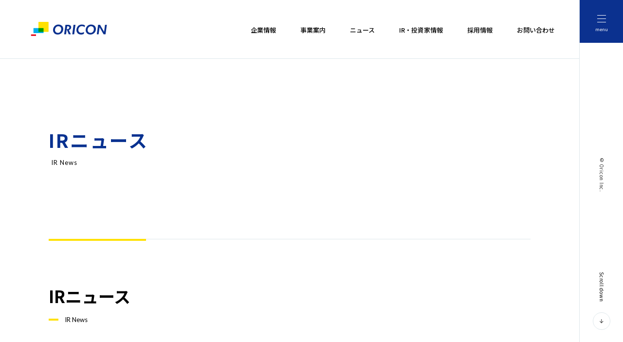

--- FILE ---
content_type: text/html; charset=UTF-8
request_url: https://www.oricon.jp/ir/news/
body_size: 14432
content:
<!DOCTYPE html>
<html dir="ltr" lang="ja" prefix="og: https://ogp.me/ns#">
  <head>
    <meta charset="UTF-8">
    <meta http-equiv="X-UA-Compatible" content="IE=edge">
    <meta name="format-detection" content="telephone=no">
    <meta name="viewport" content="width=device-width, initial-scale=1">
    	<style>img:is([sizes="auto" i], [sizes^="auto," i]) { contain-intrinsic-size: 3000px 1500px }</style>
	
		<!-- All in One SEO 4.8.7.2 - aioseo.com -->
		<title>IRニュース | オリコン株式会社</title>
	<meta name="robots" content="max-image-preview:large" />
	<link rel="canonical" href="https://www.oricon.jp/ir/news/" />
	<link rel="next" href="https://www.oricon.jp/ir/news/page/2/" />
	<meta name="generator" content="All in One SEO (AIOSEO) 4.8.7.2" />
		<meta property="og:locale" content="ja_JP" />
		<meta property="og:site_name" content="オリコン株式会社" />
		<meta property="og:type" content="website" />
		<meta property="og:title" content="IRニュース | オリコン株式会社" />
		<meta property="og:url" content="https://www.oricon.jp/ir/news/" />
		<meta property="og:image" content="https://www.oricon.jp/files/2021/12/og-img.jpg" />
		<meta property="og:image:secure_url" content="https://www.oricon.jp/files/2021/12/og-img.jpg" />
		<meta property="og:image:width" content="1200" />
		<meta property="og:image:height" content="630" />
		<meta name="twitter:card" content="summary" />
		<meta name="twitter:title" content="IRニュース | オリコン株式会社" />
		<meta name="twitter:image" content="https://www.oricon.jp/files/2021/12/og-img.jpg" />
		<script type="application/ld+json" class="aioseo-schema">
			{"@context":"https:\/\/schema.org","@graph":[{"@type":"BreadcrumbList","@id":"https:\/\/www.oricon.jp\/ir\/news\/#breadcrumblist","itemListElement":[{"@type":"ListItem","@id":"https:\/\/www.oricon.jp#listItem","position":1,"name":"\u30db\u30fc\u30e0","item":"https:\/\/www.oricon.jp","nextItem":{"@type":"ListItem","@id":"https:\/\/www.oricon.jp\/ir\/news\/#listItem","name":"\u30a2\u30fc\u30ab\u30a4\u30d6: "}},{"@type":"ListItem","@id":"https:\/\/www.oricon.jp\/ir\/news\/#listItem","position":2,"name":"\u30a2\u30fc\u30ab\u30a4\u30d6: ","previousItem":{"@type":"ListItem","@id":"https:\/\/www.oricon.jp#listItem","name":"\u30db\u30fc\u30e0"}}]},{"@type":"CollectionPage","@id":"https:\/\/www.oricon.jp\/ir\/news\/#collectionpage","url":"https:\/\/www.oricon.jp\/ir\/news\/","name":"IR\u30cb\u30e5\u30fc\u30b9 | \u30aa\u30ea\u30b3\u30f3\u682a\u5f0f\u4f1a\u793e","inLanguage":"ja","isPartOf":{"@id":"https:\/\/www.oricon.jp\/#website"},"breadcrumb":{"@id":"https:\/\/www.oricon.jp\/ir\/news\/#breadcrumblist"}},{"@type":"Organization","@id":"https:\/\/www.oricon.jp\/#organization","name":"\u30aa\u30ea\u30b3\u30f3\u682a\u5f0f\u4f1a\u793e","description":"\u30aa\u30ea\u30b3\u30f3\u682a\u5f0f\u4f1a\u793e\u306f\u3001\u60c5\u5831\u304c\u6ea2\u308c\u308b\u793e\u4f1a\u306e\u306a\u304b\u3067\u3001\u300c\u5ba2\u89b3\u7684\u300d\u300c\u516c\u5e73\u300d\u306a\u7acb\u5834\u304b\u3089\u3001\u30d5\u30a1\u30af\u30c8\u306b\u57fa\u3065\u3044\u305f\u4fe1\u983c\u6027\u306e\u9ad8\u3044\u60c5\u5831\u3092\u5e83\u304f\u793e\u4f1a\u306b\u63d0\u4f9b\u3059\u308b\u3053\u3068\u3067\u3001\u7686\u3055\u307e\u306e\u3088\u308a\u8c4a\u304b\u306a\u751f\u6d3b\u306e\u5b9f\u73fe\u3068\u3001\u751f\u6d3b\u306b\u5bc6\u7740\u3059\u308b\u69d8\u3005\u306a\u4f01\u696d\u306e\u767a\u5c55\u306b\u8ca2\u732e\u3059\u308b\u3001\u793e\u4f1a\u7684\u4fa1\u5024\u306e\u9ad8\u3044\u4f01\u696d\u3092\u76ee\u6307\u3057\u307e\u3059\u3002","url":"https:\/\/www.oricon.jp\/"},{"@type":"WebSite","@id":"https:\/\/www.oricon.jp\/#website","url":"https:\/\/www.oricon.jp\/","name":"\u30aa\u30ea\u30b3\u30f3\u682a\u5f0f\u4f1a\u793e","description":"\u30aa\u30ea\u30b3\u30f3\u682a\u5f0f\u4f1a\u793e\u306f\u3001\u60c5\u5831\u304c\u6ea2\u308c\u308b\u793e\u4f1a\u306e\u306a\u304b\u3067\u3001\u300c\u5ba2\u89b3\u7684\u300d\u300c\u516c\u5e73\u300d\u306a\u7acb\u5834\u304b\u3089\u3001\u30d5\u30a1\u30af\u30c8\u306b\u57fa\u3065\u3044\u305f\u4fe1\u983c\u6027\u306e\u9ad8\u3044\u60c5\u5831\u3092\u5e83\u304f\u793e\u4f1a\u306b\u63d0\u4f9b\u3059\u308b\u3053\u3068\u3067\u3001\u7686\u3055\u307e\u306e\u3088\u308a\u8c4a\u304b\u306a\u751f\u6d3b\u306e\u5b9f\u73fe\u3068\u3001\u751f\u6d3b\u306b\u5bc6\u7740\u3059\u308b\u69d8\u3005\u306a\u4f01\u696d\u306e\u767a\u5c55\u306b\u8ca2\u732e\u3059\u308b\u3001\u793e\u4f1a\u7684\u4fa1\u5024\u306e\u9ad8\u3044\u4f01\u696d\u3092\u76ee\u6307\u3057\u307e\u3059\u3002","inLanguage":"ja","publisher":{"@id":"https:\/\/www.oricon.jp\/#organization"}}]}
		</script>
		<!-- All in One SEO -->

<link rel="alternate" type="application/rss+xml" title="オリコン株式会社 &raquo; IRニュース フィード" href="https://www.oricon.jp/ir/news/feed/" />
<style id='global-styles-inline-css' type='text/css'>
:root{--wp--preset--aspect-ratio--square: 1;--wp--preset--aspect-ratio--4-3: 4/3;--wp--preset--aspect-ratio--3-4: 3/4;--wp--preset--aspect-ratio--3-2: 3/2;--wp--preset--aspect-ratio--2-3: 2/3;--wp--preset--aspect-ratio--16-9: 16/9;--wp--preset--aspect-ratio--9-16: 9/16;--wp--preset--color--black: #000000;--wp--preset--color--cyan-bluish-gray: #abb8c3;--wp--preset--color--white: #ffffff;--wp--preset--color--pale-pink: #f78da7;--wp--preset--color--vivid-red: #cf2e2e;--wp--preset--color--luminous-vivid-orange: #ff6900;--wp--preset--color--luminous-vivid-amber: #fcb900;--wp--preset--color--light-green-cyan: #7bdcb5;--wp--preset--color--vivid-green-cyan: #00d084;--wp--preset--color--pale-cyan-blue: #8ed1fc;--wp--preset--color--vivid-cyan-blue: #0693e3;--wp--preset--color--vivid-purple: #9b51e0;--wp--preset--gradient--vivid-cyan-blue-to-vivid-purple: linear-gradient(135deg,rgba(6,147,227,1) 0%,rgb(155,81,224) 100%);--wp--preset--gradient--light-green-cyan-to-vivid-green-cyan: linear-gradient(135deg,rgb(122,220,180) 0%,rgb(0,208,130) 100%);--wp--preset--gradient--luminous-vivid-amber-to-luminous-vivid-orange: linear-gradient(135deg,rgba(252,185,0,1) 0%,rgba(255,105,0,1) 100%);--wp--preset--gradient--luminous-vivid-orange-to-vivid-red: linear-gradient(135deg,rgba(255,105,0,1) 0%,rgb(207,46,46) 100%);--wp--preset--gradient--very-light-gray-to-cyan-bluish-gray: linear-gradient(135deg,rgb(238,238,238) 0%,rgb(169,184,195) 100%);--wp--preset--gradient--cool-to-warm-spectrum: linear-gradient(135deg,rgb(74,234,220) 0%,rgb(151,120,209) 20%,rgb(207,42,186) 40%,rgb(238,44,130) 60%,rgb(251,105,98) 80%,rgb(254,248,76) 100%);--wp--preset--gradient--blush-light-purple: linear-gradient(135deg,rgb(255,206,236) 0%,rgb(152,150,240) 100%);--wp--preset--gradient--blush-bordeaux: linear-gradient(135deg,rgb(254,205,165) 0%,rgb(254,45,45) 50%,rgb(107,0,62) 100%);--wp--preset--gradient--luminous-dusk: linear-gradient(135deg,rgb(255,203,112) 0%,rgb(199,81,192) 50%,rgb(65,88,208) 100%);--wp--preset--gradient--pale-ocean: linear-gradient(135deg,rgb(255,245,203) 0%,rgb(182,227,212) 50%,rgb(51,167,181) 100%);--wp--preset--gradient--electric-grass: linear-gradient(135deg,rgb(202,248,128) 0%,rgb(113,206,126) 100%);--wp--preset--gradient--midnight: linear-gradient(135deg,rgb(2,3,129) 0%,rgb(40,116,252) 100%);--wp--preset--font-size--small: 13px;--wp--preset--font-size--medium: 20px;--wp--preset--font-size--large: 36px;--wp--preset--font-size--x-large: 42px;--wp--preset--spacing--20: 0.44rem;--wp--preset--spacing--30: 0.67rem;--wp--preset--spacing--40: 1rem;--wp--preset--spacing--50: 1.5rem;--wp--preset--spacing--60: 2.25rem;--wp--preset--spacing--70: 3.38rem;--wp--preset--spacing--80: 5.06rem;--wp--preset--shadow--natural: 6px 6px 9px rgba(0, 0, 0, 0.2);--wp--preset--shadow--deep: 12px 12px 50px rgba(0, 0, 0, 0.4);--wp--preset--shadow--sharp: 6px 6px 0px rgba(0, 0, 0, 0.2);--wp--preset--shadow--outlined: 6px 6px 0px -3px rgba(255, 255, 255, 1), 6px 6px rgba(0, 0, 0, 1);--wp--preset--shadow--crisp: 6px 6px 0px rgba(0, 0, 0, 1);}:where(.is-layout-flex){gap: 0.5em;}:where(.is-layout-grid){gap: 0.5em;}body .is-layout-flex{display: flex;}.is-layout-flex{flex-wrap: wrap;align-items: center;}.is-layout-flex > :is(*, div){margin: 0;}body .is-layout-grid{display: grid;}.is-layout-grid > :is(*, div){margin: 0;}:where(.wp-block-columns.is-layout-flex){gap: 2em;}:where(.wp-block-columns.is-layout-grid){gap: 2em;}:where(.wp-block-post-template.is-layout-flex){gap: 1.25em;}:where(.wp-block-post-template.is-layout-grid){gap: 1.25em;}.has-black-color{color: var(--wp--preset--color--black) !important;}.has-cyan-bluish-gray-color{color: var(--wp--preset--color--cyan-bluish-gray) !important;}.has-white-color{color: var(--wp--preset--color--white) !important;}.has-pale-pink-color{color: var(--wp--preset--color--pale-pink) !important;}.has-vivid-red-color{color: var(--wp--preset--color--vivid-red) !important;}.has-luminous-vivid-orange-color{color: var(--wp--preset--color--luminous-vivid-orange) !important;}.has-luminous-vivid-amber-color{color: var(--wp--preset--color--luminous-vivid-amber) !important;}.has-light-green-cyan-color{color: var(--wp--preset--color--light-green-cyan) !important;}.has-vivid-green-cyan-color{color: var(--wp--preset--color--vivid-green-cyan) !important;}.has-pale-cyan-blue-color{color: var(--wp--preset--color--pale-cyan-blue) !important;}.has-vivid-cyan-blue-color{color: var(--wp--preset--color--vivid-cyan-blue) !important;}.has-vivid-purple-color{color: var(--wp--preset--color--vivid-purple) !important;}.has-black-background-color{background-color: var(--wp--preset--color--black) !important;}.has-cyan-bluish-gray-background-color{background-color: var(--wp--preset--color--cyan-bluish-gray) !important;}.has-white-background-color{background-color: var(--wp--preset--color--white) !important;}.has-pale-pink-background-color{background-color: var(--wp--preset--color--pale-pink) !important;}.has-vivid-red-background-color{background-color: var(--wp--preset--color--vivid-red) !important;}.has-luminous-vivid-orange-background-color{background-color: var(--wp--preset--color--luminous-vivid-orange) !important;}.has-luminous-vivid-amber-background-color{background-color: var(--wp--preset--color--luminous-vivid-amber) !important;}.has-light-green-cyan-background-color{background-color: var(--wp--preset--color--light-green-cyan) !important;}.has-vivid-green-cyan-background-color{background-color: var(--wp--preset--color--vivid-green-cyan) !important;}.has-pale-cyan-blue-background-color{background-color: var(--wp--preset--color--pale-cyan-blue) !important;}.has-vivid-cyan-blue-background-color{background-color: var(--wp--preset--color--vivid-cyan-blue) !important;}.has-vivid-purple-background-color{background-color: var(--wp--preset--color--vivid-purple) !important;}.has-black-border-color{border-color: var(--wp--preset--color--black) !important;}.has-cyan-bluish-gray-border-color{border-color: var(--wp--preset--color--cyan-bluish-gray) !important;}.has-white-border-color{border-color: var(--wp--preset--color--white) !important;}.has-pale-pink-border-color{border-color: var(--wp--preset--color--pale-pink) !important;}.has-vivid-red-border-color{border-color: var(--wp--preset--color--vivid-red) !important;}.has-luminous-vivid-orange-border-color{border-color: var(--wp--preset--color--luminous-vivid-orange) !important;}.has-luminous-vivid-amber-border-color{border-color: var(--wp--preset--color--luminous-vivid-amber) !important;}.has-light-green-cyan-border-color{border-color: var(--wp--preset--color--light-green-cyan) !important;}.has-vivid-green-cyan-border-color{border-color: var(--wp--preset--color--vivid-green-cyan) !important;}.has-pale-cyan-blue-border-color{border-color: var(--wp--preset--color--pale-cyan-blue) !important;}.has-vivid-cyan-blue-border-color{border-color: var(--wp--preset--color--vivid-cyan-blue) !important;}.has-vivid-purple-border-color{border-color: var(--wp--preset--color--vivid-purple) !important;}.has-vivid-cyan-blue-to-vivid-purple-gradient-background{background: var(--wp--preset--gradient--vivid-cyan-blue-to-vivid-purple) !important;}.has-light-green-cyan-to-vivid-green-cyan-gradient-background{background: var(--wp--preset--gradient--light-green-cyan-to-vivid-green-cyan) !important;}.has-luminous-vivid-amber-to-luminous-vivid-orange-gradient-background{background: var(--wp--preset--gradient--luminous-vivid-amber-to-luminous-vivid-orange) !important;}.has-luminous-vivid-orange-to-vivid-red-gradient-background{background: var(--wp--preset--gradient--luminous-vivid-orange-to-vivid-red) !important;}.has-very-light-gray-to-cyan-bluish-gray-gradient-background{background: var(--wp--preset--gradient--very-light-gray-to-cyan-bluish-gray) !important;}.has-cool-to-warm-spectrum-gradient-background{background: var(--wp--preset--gradient--cool-to-warm-spectrum) !important;}.has-blush-light-purple-gradient-background{background: var(--wp--preset--gradient--blush-light-purple) !important;}.has-blush-bordeaux-gradient-background{background: var(--wp--preset--gradient--blush-bordeaux) !important;}.has-luminous-dusk-gradient-background{background: var(--wp--preset--gradient--luminous-dusk) !important;}.has-pale-ocean-gradient-background{background: var(--wp--preset--gradient--pale-ocean) !important;}.has-electric-grass-gradient-background{background: var(--wp--preset--gradient--electric-grass) !important;}.has-midnight-gradient-background{background: var(--wp--preset--gradient--midnight) !important;}.has-small-font-size{font-size: var(--wp--preset--font-size--small) !important;}.has-medium-font-size{font-size: var(--wp--preset--font-size--medium) !important;}.has-large-font-size{font-size: var(--wp--preset--font-size--large) !important;}.has-x-large-font-size{font-size: var(--wp--preset--font-size--x-large) !important;}
:where(.wp-block-post-template.is-layout-flex){gap: 1.25em;}:where(.wp-block-post-template.is-layout-grid){gap: 1.25em;}
:where(.wp-block-columns.is-layout-flex){gap: 2em;}:where(.wp-block-columns.is-layout-grid){gap: 2em;}
:root :where(.wp-block-pullquote){font-size: 1.5em;line-height: 1.6;}
</style>
    <link rel="preconnect" href="https://fonts.gstatic.com">
    <link rel="stylesheet" href="https://fonts.googleapis.com/css2?family=Noto+Sans+JP:wght@400;500;700&amp;family=Lato:wght@400;700&amp;display=swap">
    <link rel="shortcut icon" type="image/ico" href="/wp-content/themes/oricon/assets/img/favicon/favicon.ico">
    <link rel="stylesheet" href="/wp-content/themes/oricon/style.css?251125">
    <link rel="apple-touch-icon" sizes="180x180" href="/apple-touch-icon_20251125.png?v=20251125">
 		<link rel="manifest" href="/site.webmanifest?v=20251125">
    <script src="/wp-content/themes/oricon/assets/js/vendors.js"></script>
    <script src="/wp-content/themes/oricon/assets/js/app.js"></script>
    <!-- Global site tag (gtag.js) - Google Analytics -->
    <script async src="https://www.googletagmanager.com/gtag/js?id=UA-36879286-1"></script>
    <script>
      window.dataLayer = window.dataLayer || [];
      function gtag() {
        dataLayer.push(arguments);
      }
      gtag('js', new Date());
      gtag('config', 'UA-36879286-1');
    </script>
  </head>
  <body class="page-ir-news">
    <svg xmlns="http://www.w3.org/2000/svg" xmlns:xlink="http://www.w3.org/1999/xlink" style="opacity:0; position:absolute; z-index:-999">
      <defs>
        <symbol id="arrow-01-icon" viewBox="0 0 8 11">
          <path d="M2.2 1L1 2.1l3.7 3.4L1 8.9 2.2 10 7 5.5z"></path>
        </symbol>
        <symbol id="arrow-02-icon" viewBox="0 0 10 10">
          <path d="M7.9 4.7L5.3 7.5V1h-1v6.5L1.7 4.7l-.7.7 3.8 4.1 3.8-4.1z"></path>
        </symbol>
        <symbol id="tab-icon-plus" viewBox="0 0 14 14">
          <path d="M13 6H8V1H6v5H1v2h5v5h2V8h5z"></path>
        </symbol>
        <symbol id="menu-btn-icon" viewBox="0 0 18 15">
          <path d="M0 0h18v1H0zM0 7h18v1H0zM0 14h18v1H0z"></path>
        </symbol>
        <symbol id="menu-btn-icon-close" viewBox="0 0 18 18">
          <path d="M17 2l-1-1-7 7-7-7-1 1 7 7-7 7 1 1 7-7 7 7 1-1-7-7z"></path>
        </symbol>
        <symbol id="facebook-icon" viewBox="0 0 20 43.08"><path d="M4.22,21.5H0V13.92H4.21c0-1.68-.11-3.31,0-4.92a16.43,16.43,0,0,1,.88-4.31A6.91,6.91,0,0,1,11.22.13C14.06-.12,17,.07,19.87.07V7.36h-3.5c-.44,0-.88,0-1.31,0A1.65,1.65,0,0,0,13.23,9c-.09,1.61,0,3.23,0,4.92H20l-.77,7.62H13.17V43.08H4.22Z"/></symbol>
        <symbol id="twitter-icon" viewBox="0 0 20 16.25"><path d="M6.29,16.25A11.59,11.59,0,0,0,18,4.58c0-.18,0-.36,0-.53A8.31,8.31,0,0,0,20,1.92a8.18,8.18,0,0,1-2.36.65A4.13,4.13,0,0,0,19.45.3a8.42,8.42,0,0,1-2.61,1A4.1,4.1,0,0,0,9.85,5,11.67,11.67,0,0,1,1.39.75,4.13,4.13,0,0,0,2.66,6.23,4.2,4.2,0,0,1,.8,5.72v0a4.11,4.11,0,0,0,3.29,4A4.2,4.2,0,0,1,3,9.94a3.94,3.94,0,0,1-.77-.08,4.11,4.11,0,0,0,3.84,2.85A8.27,8.27,0,0,1,1,14.47a7.93,7.93,0,0,1-1-.06,11.65,11.65,0,0,0,6.29,1.84"/></symbol>
        <symbol id="x-icon" viewBox="0 0 100 102.2"><path d="m59.51,43.27L96.74,0h-8.82l-32.32,37.57L29.78,0H0l39.04,56.82L0,102.2h8.82l34.14-39.68,27.27,39.68h29.78l-40.49-58.92h0Zm-12.08,14.05l-3.96-5.66L12,6.64h13.55l25.4,36.33,3.96,5.66,33.02,47.23h-13.55l-26.94-38.54h0Z" stroke-width="0"/></symbol>
        <symbol id="line-icon" viewBox="0 0 20 19.06"><path d="M20,8.12C20,3.64,15.51,0,10,0S0,3.64,0,8.12c0,4,3.56,7.37,8.36,8,.33.07.77.22.88.49a2.15,2.15,0,0,1,0,.91s-.12.7-.15.85-.2,1,.87.54a32.36,32.36,0,0,0,7.86-5.8h0A7.21,7.21,0,0,0,20,8.12ZM6.47,10.5a.2.2,0,0,1-.19.2H3.47a.18.18,0,0,1-.13-.06h0a.22.22,0,0,1-.05-.14h0V6.15a.2.2,0,0,1,.2-.2h.7a.2.2,0,0,1,.19.2V9.61H6.28a.2.2,0,0,1,.19.19Zm1.69,0a.19.19,0,0,1-.19.2h-.7a.2.2,0,0,1-.2-.2V6.15a.2.2,0,0,1,.2-.2H8a.19.19,0,0,1,.19.2Zm4.83,0a.2.2,0,0,1-.19.2H12s0,0,0,0l-2-2.7V10.5a.2.2,0,0,1-.2.2H9a.2.2,0,0,1-.2-.2V6.15A.2.2,0,0,1,9,6h.85V6l2,2.7V6.15a.2.2,0,0,1,.19-.2h.71a.2.2,0,0,1,.19.2Zm3.87-3.65a.18.18,0,0,1-.19.19H14.76v.74h1.91a.19.19,0,0,1,.19.2v.7a.19.19,0,0,1-.19.19H14.76v.74h1.91a.19.19,0,0,1,.19.19v.7a.19.19,0,0,1-.19.2h-2.8a.2.2,0,0,1-.14-.06h0a.18.18,0,0,1-.06-.14h0V6.15h0A.2.2,0,0,1,13.73,6h0A.18.18,0,0,1,13.87,6h2.8a.19.19,0,0,1,.19.2Z"/></symbol>
        <symbol id="instagram-icon" viewBox="0 0 20 20"><path d="M10,1.8c2.67,0,3,0,4,.06,2.71.12,4,1.41,4.1,4.1.05,1,.06,1.37.06,4s0,3-.06,4c-.12,2.69-1.39,4-4.1,4.1-1,.05-1.37.06-4,.06s-3,0-4-.06C3.24,18,2,16.73,1.86,14c-.05-1-.06-1.37-.06-4s0-3,.06-4C2,3.27,3.25,2,6,1.86,7,1.81,7.33,1.8,10,1.8ZM10,0C7.28,0,6.94,0,5.88.06,2.25.23.23,2.24.06,5.88,0,6.94,0,7.28,0,10s0,3.06.06,4.12c.17,3.63,2.18,5.65,5.82,5.82C6.94,20,7.28,20,10,20s3.06,0,4.12-.06c3.63-.17,5.65-2.18,5.82-5.82,0-1.06.06-1.4.06-4.12s0-3.06-.06-4.12C19.78,2.25,17.76.23,14.12.06,13.06,0,12.72,0,10,0Zm0,4.86A5.14,5.14,0,1,0,15.14,10,5.14,5.14,0,0,0,10,4.86Zm0,8.47A3.33,3.33,0,1,1,13.33,10,3.33,3.33,0,0,1,10,13.33Zm5.34-9.87a1.2,1.2,0,1,0,1.2,1.2A1.2,1.2,0,0,0,15.34,3.46Z"/></symbol>
        <symbol id="hatena-icon" viewBox="0 0 20 16.66"><path d="M12.07,8.92A3.93,3.93,0,0,0,9.3,7.68a4.59,4.59,0,0,0,2.3-1.27,3.36,3.36,0,0,0,.72-2.25,4,4,0,0,0-.49-2A3.52,3.52,0,0,0,10.43.81,5.84,5.84,0,0,0,8.5.18,27.15,27.15,0,0,0,4.57,0H0V16.66H4.71a32,32,0,0,0,4.09-.19,6.86,6.86,0,0,0,2.09-.66,3.81,3.81,0,0,0,1.61-1.57,4.78,4.78,0,0,0,.56-2.35A4.3,4.3,0,0,0,12.07,8.92ZM4.22,3.69h1a4.51,4.51,0,0,1,2.27.38,1.47,1.47,0,0,1,.58,1.32,1.35,1.35,0,0,1-.62,1.27A4.9,4.9,0,0,1,5.12,7h-.9V3.69Zm3.87,9.55a4.68,4.68,0,0,1-2.28.4H4.22V10H5.88a4.33,4.33,0,0,1,2.27.42,1.67,1.67,0,0,1,.61,1.47,1.38,1.38,0,0,1-.67,1.35Z"/><path d="M17.89,12.44A2.11,2.11,0,1,0,20,14.55h0A2.12,2.12,0,0,0,17.89,12.44Z"/><rect x="16.06" width="3.67" height="11.11"/></symbol>
        <symbol id="youtube-icon" viewBox="0 0 20 14.09"><path d="M19.58,2.2A2.51,2.51,0,0,0,17.81.42C16.25,0,10,0,10,0S3.75,0,2.19.42A2.51,2.51,0,0,0,.42,2.2,26.28,26.28,0,0,0,0,7.05a26.19,26.19,0,0,0,.42,4.84,2.51,2.51,0,0,0,1.77,1.78c1.56.42,7.81.42,7.81.42s6.25,0,7.81-.42a2.51,2.51,0,0,0,1.77-1.78A26.19,26.19,0,0,0,20,7.05a26.28,26.28,0,0,0-.42-4.85M8,10V4.07l5.23,3Z"/></symbol>
        <symbol id="tiktok-icon" viewBox="0 0 52 60.2"><g id="b"><g><path d="M52,17.4v9.3c-.5,0-1.1,.1-1.7,.1-4.5,0-8.7-1.7-11.9-4.4v19.8c0,4-1.3,7.8-3.6,10.8-3.2,4.3-8.4,7.2-14.3,7.2-6.4,0-12-3.4-15.1-8.4,3.2,3,7.5,4.9,12.2,4.9,5.8,0,11-2.8,14.2-7.2,2.2-3,3.6-6.7,3.6-10.8V18.8c3.2,2.8,7.3,4.4,11.9,4.4,.6,0,1.1,0,1.7-.1v-6c.9,.2,1.7,.3,2.6,.3h.4Z" fill="#ff004f"/><path d="M23,24.3v10.3c-.7-.2-1.5-.3-2.2-.3-4.4,0-8,3.7-8,8.2,0,1,.2,1.9,.5,2.8-2-1.5-3.4-3.9-3.4-6.6,0-4.5,3.6-8.2,8-8.2,.8,0,1.5,.1,2.2,.3v-6.6h.6c.8,0,1.6,0,2.3,.1Z" fill="#ff004f"/><path d="M39.9,10c-1.8-1.6-3.1-3.8-3.8-6.1h2.4v1.4c.2,1.6,.7,3.2,1.4,4.7Z" fill="#ff004f"/></g><path d="M49.1,17.2v6c-.5,.1-1.1,.1-1.7,.1-4.5,0-8.7-1.7-11.9-4.4v19.8c0,4-1.3,7.8-3.6,10.8-3.3,4.4-8.4,7.2-14.2,7.2-4.7,0-9-1.9-12.2-4.9-1.7-2.8-2.7-6-2.7-9.5,0-9.7,7.7-17.6,17.3-17.9v6.6c-.7-.2-1.5-.3-2.2-.3-4.4,0-8,3.7-8,8.2,0,2.7,1.3,5.2,3.4,6.6,1.1,3.1,4.1,5.4,7.5,5.4,4.4,0,8-3.7,8-8.2V3.9h7.3c.7,2.4,2,4.5,3.8,6.1,1.8,3.6,5.2,6.3,9.2,7.2Z"/><g><g><path d="M20.1,20.8v3.4c-9.6,.3-17.3,8.2-17.3,17.9,0,3.5,1,6.7,2.7,9.5-3.4-3.3-5.5-7.9-5.5-13.1,0-9.9,8-17.9,17.8-17.9,.8,0,1.6,.1,2.3,.2Z" fill="#00f7ef"/><path d="M36.1,3.9h-7.3V42.5c0,4.5-3.6,8.2-8,8.2-3.5,0-6.4-2.2-7.5-5.4,1.3,.9,2.9,1.5,4.6,1.5,4.4,0,8-3.6,8-8.1V0h9.7V.2c0,.4,0,.8,.1,1.2,0,.8,.2,1.7,.4,2.5Z" fill="#00f7ef"/></g><path d="M49.1,13.5h0v3.6c-4-.8-7.4-3.5-9.3-7.1,2.5,2.3,5.7,3.6,9.3,3.5Z" fill="#00f7ef"/></g></g></symbol>
        <symbol id="external-icon" viewBox="0 0 14.58 12.97"><rect x="4.53" y="0.71" width="9.34" height="7.65"/><polyline points="10.54 12.26 0.71 12.26 0.71 4"/></symbol>
        <symbol id="clipboard-icon" viewBox="0 0 22.13 31.85"><rect x="1.06" y="5.86" width="20" height="24.92" rx="2.79" fill="none" stroke="#040000" stroke-linecap="round" stroke-linejoin="round" stroke-width="2.13"/><rect x="5.81" y="4.31" width="10.5" height="3.95" fill="#040000"/><line x1="9.42" y1="23.48" x2="16.4" y2="23.48" fill="none" stroke="#040000" stroke-linecap="round" stroke-linejoin="round" stroke-width="2.13"/><circle cx="6.19" cy="23.48" r="0.95" fill="#040000"/><line x1="9.42" y1="18.88" x2="16.4" y2="18.88" fill="none" stroke="#040000" stroke-linecap="round" stroke-linejoin="round" stroke-width="2.13"/><circle cx="6.19" cy="18.88" r="0.95" fill="#040000"/><line x1="9.42" y1="14.28" x2="16.4" y2="14.28" fill="none" stroke="#040000" stroke-linecap="round" stroke-linejoin="round" stroke-width="2.13"/><circle cx="6.19" cy="14.28" r="0.95" fill="#040000"/><circle cx="11.06" cy="3.82" r="2.76" fill="none" stroke="#040000" stroke-linecap="round" stroke-linejoin="round" stroke-width="2.13"/></symbol>
        <symbol id="megaphone-icon" viewBox="0 0 22.13 21.3"><polygon points="4.79 6.85 1.06 6.85 1.06 14.45 4.79 14.45 21.06 20.24 21.06 1.06 4.79 6.85" fill="none" stroke="#040000" stroke-linecap="round" stroke-linejoin="round" stroke-width="2.13"/><line x1="4.79" y1="14.45" x2="4.79" y2="6.93" fill="none" stroke="#040000" stroke-linecap="round" stroke-linejoin="round" stroke-width="2.13"/><line x1="16.9" y1="7.03" x2="16.9" y2="18.4" fill="none" stroke="#040000" stroke-linecap="round" stroke-linejoin="round" stroke-width="2.13"/></symbol>
        <symbol id="analysis-icon" viewBox="0 0 46.58 23.44"><circle cx="30.45" cy="7.31" r="6.24" fill="none" stroke="#040000" stroke-linecap="round" stroke-linejoin="round" stroke-width="2.13"/><rect x="39.26" y="12.85" width="3.76" height="10.29" rx="1.4" transform="translate(-0.68 34.36) rotate(-45)" fill="none" stroke="#040000" stroke-linecap="round" stroke-linejoin="round" stroke-width="2.13"/><line x1="34.74" y1="11.6" x2="36.88" y2="13.74" fill="none" stroke="#040000" stroke-linejoin="round" stroke-width="2.13"/><line x1="28.81" y1="8.2" x2="30.45" y2="5.43" fill="none" stroke="#040000" stroke-linecap="round" stroke-linejoin="round" stroke-width="2.13"/><polyline points="1.06 12.31 5.41 12.31 8.05 16.8 13.86 7.91 21.34 20.88 24.35 15.77" fill="none" stroke="#040000" stroke-linecap="round" stroke-linejoin="round" stroke-width="2.13"/></symbol>
        <symbol id="book-icon" viewBox="0 0 25.02 33.26"><path d="M1.06,28.72V4.7A3.64,3.64,0,0,1,4.7,1.06H22.44A1.51,1.51,0,0,1,24,2.57v23H4.4a3.35,3.35,0,0,0-3.34,3.34h0A3.35,3.35,0,0,0,4.4,32.2H24" fill="none" stroke="#040000" stroke-linecap="round" stroke-linejoin="round" stroke-width="2.13"/><path d="M24,25.93a5.8,5.8,0,0,0,0,6.27" fill="none" stroke="#040000" stroke-linecap="round" stroke-linejoin="round" stroke-width="2.13"/><line x1="6.98" y1="28.98" x2="22.97" y2="28.98" fill="none" stroke="#040000" stroke-linecap="round" stroke-linejoin="round" stroke-width="1.42"/><rect x="7.73" y="7.36" width="10.52" height="4.31" fill="none" stroke="#040000" stroke-linecap="round" stroke-linejoin="round" stroke-width="2.13"/></symbol>
        <symbol id="check-icon" viewBox="0 0 20 14.75"><polygon points="16.86 0 8.38 8.48 3.13 3.21 0.02 6.33 0 6.35 0 6.35 0 6.35 8.38 14.75 20 3.13 16.86 0"/></symbol>
        <symbol id="point-01-icon" viewBox="0 0 52.27 42.22"><rect x="1.13" y="22.9" width="8.15" height="16.39" fill="none" stroke="#040000" stroke-linecap="round" stroke-linejoin="round" stroke-width="2.27"/><path d="M24.38,33H35.06A2.9,2.9,0,0,0,38,30.11h0a2.89,2.89,0,0,0-2.89-2.89H26s-7.24-7.38-16.66-2.54" fill="none" stroke="#040000" stroke-linecap="round" stroke-linejoin="round" stroke-width="2.27"/><path d="M37.65,31.68l10.48-2.76A2.36,2.36,0,0,1,51,30.45h0a2.36,2.36,0,0,1-1.4,2.95l-20.4,7.19a8.67,8.67,0,0,1-4.68.31L9.29,37.7" fill="none" stroke="#040000" stroke-linecap="round" stroke-linejoin="round" stroke-width="2.27"/><path d="M39.84,7.63A6.49,6.49,0,0,0,29,2.83a6.5,6.5,0,0,0-10.88,4.8,6.63,6.63,0,0,0,3,5.48h0L29,18.24l7.84-5.11h0A6.65,6.65,0,0,0,39.84,7.63Z" fill="none" stroke="#040000" stroke-linecap="round" stroke-linejoin="round" stroke-width="2.27"/></symbol>
        <symbol id="point-02-icon" viewBox="0 0 50.28 39.57"><path d="M9.12,21.11a.78.78,0,0,0-1.07-.28L3.87,23.28a.77.77,0,0,0-.28,1.07.79.79,0,0,0,1.07.28l4.18-2.46a.75.75,0,0,0,.38-.64A.69.69,0,0,0,9.12,21.11ZM9.12,3,5.12.28a.78.78,0,1,0-.88,1.29l4,2.73a.79.79,0,0,0,1.09-.21.69.69,0,0,0,.13-.41A.77.77,0,0,0,9.12,3ZM5.77,11.67l-4.84,0a.78.78,0,1,0,0,1.56l4.85,0a.78.78,0,0,0,.78-.78A.73.73,0,0,0,6.43,12,.77.77,0,0,0,5.77,11.67Zm34.92,9.86a.79.79,0,0,0,.39.64l4.18,2.46a.79.79,0,0,0,1.07-.28.77.77,0,0,0-.28-1.07l-4.18-2.45a.79.79,0,0,0-1.18.7ZM40.45,3.68a.78.78,0,0,0,.14.41.79.79,0,0,0,1.09.21l4-2.73A.78.78,0,1,0,44.8.28L40.79,3A.82.82,0,0,0,40.45,3.68ZM43.85,12a.73.73,0,0,0-.12.41.78.78,0,0,0,.79.78l4.84,0a.78.78,0,1,0,0-1.56l-4.85,0A.78.78,0,0,0,43.85,12Z" fill="#040000" stroke="#040000" stroke-miterlimit="10" stroke-width="0.28"/><path d="M19.19,25.85l-.05-.11h0s-.06-.16-.17-.42L18.83,25h0c-.35-.84-.92-2.18-1.33-2.95-.71-1.33-1.64-2.54-2.37-3.85A9.52,9.52,0,0,1,14,11.36c1-4.61,3.73-7.7,8.31-8.87A10.58,10.58,0,0,1,33.93,6.38,10.18,10.18,0,0,1,35,18.32c-.78,1.44-1.8,2.75-2.6,4.19a30.63,30.63,0,0,0-1.3,3h0l-.13.33" fill="none" stroke="#040000" stroke-linecap="round" stroke-linejoin="round" stroke-width="2.27"/><path d="M32.16,13.13a6.7,6.7,0,0,0-6.35-6.57" fill="none" stroke="#040000" stroke-linecap="round" stroke-linejoin="round" stroke-width="2.27"/><path d="M19.26,26.07H31a0,0,0,0,1,0,0v6.48a5.88,5.88,0,0,1-5.88,5.88h0a5.88,5.88,0,0,1-5.88-5.88V26.07A0,0,0,0,1,19.26,26.07Z" fill="none" stroke="#040000" stroke-linecap="round" stroke-linejoin="round" stroke-width="2.27"/><line x1="18.04" y1="30.59" x2="31.85" y2="30.59" fill="none" stroke="#040000" stroke-linecap="round" stroke-linejoin="round" stroke-width="2.27"/><line x1="18.04" y1="33.89" x2="31.85" y2="33.89" fill="none" stroke="#040000" stroke-linecap="round" stroke-linejoin="round" stroke-width="2.27"/></symbol>
        <symbol id="point-03-icon" viewBox="0 0 52.27 43.83"><path d="M26.13,14.17c13.81,0,25,14.26,25,14.26s-11.19,14.26-25,14.26-25-14.26-25-14.26S12.33,14.17,26.13,14.17Z" fill="#fff" stroke="#040000" stroke-linecap="round" stroke-linejoin="round" stroke-width="2.27"/><circle cx="26.13" cy="28.43" r="7.94" fill="none" stroke="#040000" stroke-linecap="round" stroke-linejoin="round" stroke-width="2.27"/><circle cx="23.98" cy="25.41" r="4.21" fill="none" stroke="#040000" stroke-linecap="round" stroke-linejoin="round" stroke-width="2.27"/><line x1="26.13" y1="1.13" x2="26.13" y2="8.31" fill="none" stroke="#040000" stroke-linecap="round" stroke-linejoin="round" stroke-width="2.27"/><line x1="4.71" y1="7.43" x2="8.58" y2="13.48" fill="none" stroke="#040000" stroke-linecap="round" stroke-linejoin="round" stroke-width="2.27"/><line x1="47.56" y1="7.43" x2="43.69" y2="13.48" fill="none" stroke="#040000" stroke-linecap="round" stroke-linejoin="round" stroke-width="2.27"/></symbol>
        <symbol id="point-04-icon" viewBox="0 0 91.52 65.17"><path d="M31.47,20.43V15a3.82,3.82,0,0,0-3.83-3.83H26.22" fill="none" stroke="#040000" stroke-linecap="round" stroke-linejoin="round" stroke-width="2.27"/><path d="M13.15,20.43V15A3.83,3.83,0,0,1,17,11.17h1.43" fill="none" stroke="#040000" stroke-linecap="round" stroke-linejoin="round" stroke-width="2.27"/><path d="M22.31,11.17" fill="none" stroke="#040000" stroke-linecap="round" stroke-linejoin="round" stroke-width="2.27"/><path d="M22.31,11.17" fill="none" stroke="#040000" stroke-linecap="round" stroke-linejoin="round" stroke-width="2.27"/><line x1="17.52" y1="20.43" x2="17.52" y2="16.5" fill="none" stroke="#040000" stroke-linecap="round" stroke-linejoin="round" stroke-width="2.27"/><line x1="27.1" y1="20.43" x2="27.1" y2="16.5" fill="none" stroke="#040000" stroke-linecap="round" stroke-linejoin="round" stroke-width="2.27"/><circle cx="22.31" cy="5.17" r="4.04" fill="none" stroke="#040000" stroke-linecap="round" stroke-linejoin="round" stroke-width="2.27"/><path d="M55,20.43V15a3.83,3.83,0,0,0-3.83-3.83H49.73" fill="none" stroke="#040000" stroke-linecap="round" stroke-linejoin="round" stroke-width="2.27"/><path d="M36.67,20.43V15a3.82,3.82,0,0,1,3.83-3.83h1.42" fill="none" stroke="#040000" stroke-linecap="round" stroke-linejoin="round" stroke-width="2.27"/><path d="M45.83,11.17" fill="none" stroke="#040000" stroke-linecap="round" stroke-linejoin="round" stroke-width="2.27"/><path d="M45.83,11.17" fill="none" stroke="#040000" stroke-linecap="round" stroke-linejoin="round" stroke-width="2.27"/><line x1="41.04" y1="20.43" x2="41.04" y2="16.5" fill="none" stroke="#040000" stroke-linecap="round" stroke-linejoin="round" stroke-width="2.27"/><line x1="50.61" y1="20.43" x2="50.61" y2="16.5" fill="none" stroke="#040000" stroke-linecap="round" stroke-linejoin="round" stroke-width="2.27"/><circle cx="45.83" cy="5.17" r="4.04" fill="none" stroke="#040000" stroke-linecap="round" stroke-linejoin="round" stroke-width="2.27"/><path d="M78.5,20.43V15a3.82,3.82,0,0,0-3.83-3.83H73.25" fill="none" stroke="#040000" stroke-linecap="round" stroke-linejoin="round" stroke-width="2.27"/><path d="M60.18,20.43V15A3.83,3.83,0,0,1,64,11.17h1.43" fill="none" stroke="#040000" stroke-linecap="round" stroke-linejoin="round" stroke-width="2.27"/><path d="M69.34,11.17" fill="none" stroke="#040000" stroke-linecap="round" stroke-linejoin="round" stroke-width="2.27"/><path d="M69.34,11.17" fill="none" stroke="#040000" stroke-linecap="round" stroke-linejoin="round" stroke-width="2.27"/><line x1="64.55" y1="20.43" x2="64.55" y2="16.5" fill="none" stroke="#040000" stroke-linecap="round" stroke-linejoin="round" stroke-width="2.27"/><line x1="74.13" y1="20.43" x2="74.13" y2="16.5" fill="none" stroke="#040000" stroke-linecap="round" stroke-linejoin="round" stroke-width="2.27"/><circle cx="69.34" cy="5.17" r="4.04" fill="none" stroke="#040000" stroke-linecap="round" stroke-linejoin="round" stroke-width="2.27"/><path d="M15.07,52.29h.55a3.84,3.84,0,0,0,3.84-3.83V40a3.84,3.84,0,0,0-3.84-3.83H14.2" fill="none" stroke="#040000" stroke-linecap="round" stroke-linejoin="round" stroke-width="2.27"/><path d="M5.52,52.29H5a3.84,3.84,0,0,1-3.84-3.83V40A3.84,3.84,0,0,1,5,36.17H6.39" fill="none" stroke="#040000" stroke-linecap="round" stroke-linejoin="round" stroke-width="2.27"/><path d="M10.29,36.17" fill="none" stroke="#040000" stroke-linecap="round" stroke-linejoin="round" stroke-width="2.27"/><path d="M10.29,36.17" fill="none" stroke="#040000" stroke-linecap="round" stroke-linejoin="round" stroke-width="2.27"/><line x1="5.51" y1="64.04" x2="5.51" y2="41.5" fill="none" stroke="#040000" stroke-linecap="round" stroke-linejoin="round" stroke-width="2.27"/><line x1="15.08" y1="64.04" x2="15.08" y2="41.5" fill="none" stroke="#040000" stroke-linecap="round" stroke-linejoin="round" stroke-width="2.27"/><line x1="10.37" y1="52.32" x2="10.37" y2="64.04" fill="none" stroke="#040000" stroke-linecap="round" stroke-linejoin="round" stroke-width="2.27"/><circle cx="10.29" cy="30.17" r="4.04" fill="none" stroke="#040000" stroke-linecap="round" stroke-linejoin="round" stroke-width="2.27"/><path d="M38.71,52.29h.56a3.83,3.83,0,0,0,3.83-3.83V40a3.83,3.83,0,0,0-3.83-3.83H37.84" fill="none" stroke="#040000" stroke-linecap="round" stroke-linejoin="round" stroke-width="2.27"/><path d="M29.16,52.29h-.55a3.83,3.83,0,0,1-3.83-3.83V40a3.83,3.83,0,0,1,3.83-3.83H30" fill="none" stroke="#040000" stroke-linecap="round" stroke-linejoin="round" stroke-width="2.27"/><path d="M33.94,36.17" fill="none" stroke="#040000" stroke-linecap="round" stroke-linejoin="round" stroke-width="2.27"/><path d="M33.94,36.17" fill="none" stroke="#040000" stroke-linecap="round" stroke-linejoin="round" stroke-width="2.27"/><line x1="29.15" y1="64.04" x2="29.15" y2="41.5" fill="none" stroke="#040000" stroke-linecap="round" stroke-linejoin="round" stroke-width="2.27"/><line x1="38.73" y1="64.04" x2="38.73" y2="41.5" fill="none" stroke="#040000" stroke-linecap="round" stroke-linejoin="round" stroke-width="2.27"/><line x1="34.01" y1="52.32" x2="34.01" y2="64.04" fill="none" stroke="#040000" stroke-linecap="round" stroke-linejoin="round" stroke-width="2.27"/><circle cx="33.94" cy="30.17" r="4.04" fill="none" stroke="#040000" stroke-linecap="round" stroke-linejoin="round" stroke-width="2.27"/><path d="M62.36,52.29h.55a3.83,3.83,0,0,0,3.83-3.83V40a3.83,3.83,0,0,0-3.83-3.83H61.49" fill="none" stroke="#040000" stroke-linecap="round" stroke-linejoin="round" stroke-width="2.27"/><path d="M52.81,52.29h-.56a3.84,3.84,0,0,1-3.83-3.83V40a3.84,3.84,0,0,1,3.83-3.83h1.43" fill="none" stroke="#040000" stroke-linecap="round" stroke-linejoin="round" stroke-width="2.27"/><path d="M57.58,36.17" fill="none" stroke="#040000" stroke-linecap="round" stroke-linejoin="round" stroke-width="2.27"/><path d="M57.58,36.17" fill="none" stroke="#040000" stroke-linecap="round" stroke-linejoin="round" stroke-width="2.27"/><line x1="52.8" y1="64.04" x2="52.8" y2="41.5" fill="none" stroke="#040000" stroke-linecap="round" stroke-linejoin="round" stroke-width="2.27"/><line x1="62.37" y1="64.04" x2="62.37" y2="41.5" fill="none" stroke="#040000" stroke-linecap="round" stroke-linejoin="round" stroke-width="2.27"/><line x1="57.66" y1="52.32" x2="57.66" y2="64.04" fill="none" stroke="#040000" stroke-linecap="round" stroke-linejoin="round" stroke-width="2.27"/><circle cx="57.58" cy="30.17" r="4.04" fill="none" stroke="#040000" stroke-linecap="round" stroke-linejoin="round" stroke-width="2.27"/><path d="M86,52.29h.56a3.84,3.84,0,0,0,3.83-3.83V40a3.84,3.84,0,0,0-3.83-3.83H85.13" fill="none" stroke="#040000" stroke-linecap="round" stroke-linejoin="round" stroke-width="2.27"/><path d="M76.45,52.29H75.9a3.83,3.83,0,0,1-3.83-3.83V40a3.83,3.83,0,0,1,3.83-3.83h1.42" fill="none" stroke="#040000" stroke-linecap="round" stroke-linejoin="round" stroke-width="2.27"/><path d="M81.23,36.17" fill="none" stroke="#040000" stroke-linecap="round" stroke-linejoin="round" stroke-width="2.27"/><path d="M81.23,36.17" fill="none" stroke="#040000" stroke-linecap="round" stroke-linejoin="round" stroke-width="2.27"/><line x1="76.44" y1="64.04" x2="76.44" y2="41.5" fill="none" stroke="#040000" stroke-linecap="round" stroke-linejoin="round" stroke-width="2.27"/><line x1="86.02" y1="64.04" x2="86.02" y2="41.5" fill="none" stroke="#040000" stroke-linecap="round" stroke-linejoin="round" stroke-width="2.27"/><line x1="81.3" y1="52.32" x2="81.3" y2="64.04" fill="none" stroke="#040000" stroke-linecap="round" stroke-linejoin="round" stroke-width="2.27"/><circle cx="81.23" cy="30.17" r="4.04" fill="none" stroke="#040000" stroke-linecap="round" stroke-linejoin="round" stroke-width="2.27"/></symbol>
        <symbol id="arrow-01-bg" viewBox="0 0 24.72 23.36"><line class="arrow-01-bg-line" x1="12.36" y1="14.41" x2="12.36"/><polygon class="arrow-01-bg-polygon" points="12.36 23.36 0 11 24.72 11 12.36 23.36"/></symbol>
        <symbol id="brandlogo" viewBox="0 0 264 62">
          <path fill="#FFFFFF" d="M63.4 40H31.3c-.3 0-.6-.2-.6-.5V7.3c0-.3.2-.6.6-.6h32.1c.3.1.6.3.6.6v32.1c0 .3-.3.6-.6.6"></path>
          <path fill="#00AFEC" d="M46.9 44.1H14.6a.4.4 0 01-.4-.4V27.9c0-.2.2-.4.4-.4h32.3c.2 0 .4.2.4.4v15.7c0 .3-.1.5-.4.5"></path>
          <path fill="#E60012" d="M22.1 53.3H6.2c-.2 0-.3-.2-.3-.3v-4.3c0-.2.2-.3.3-.3h15.9c.2 0 .3.2.3.3V53c.1.2-.1.3-.3.3"></path>
          <path fill="#FFE100" d="M63.4 40H31.3c-.3 0-.6-.2-.6-.5V7.3c0-.3.2-.6.6-.6h32.1c.3.1.6.3.6.6v32.1c0 .3-.3.6-.6.6" style="mix-blend-mode:multiply"></path>
          <path d="M94.4 48.9c-4.7 0-8.6-1.4-11.4-4.2a15 15 0 01-4.3-11.1 18.8 18.8 0 014.7-12.4 17 17 0 016-4.3c2.3-1 4.8-1.5 7.5-1.5a16 16 0 0111.4 4.1c2.8 2.7 4.3 6.4 4.3 10.9 0 2.3-.4 4.6-1.1 6.7a16 16 0 01-3.2 5.5c-1.7 2-3.8 3.6-6.2 4.6a16.4 16.4 0 01-7.7 1.7m2.1-27.8c-3.2 0-5.9 1.2-8 3.5a12.8 12.8 0 00-3.2 8.9c0 3 .9 5.4 2.6 7.2a9.2 9.2 0 006.9 2.7c3.2 0 5.9-1.2 8-3.6 2.1-2.4 3.2-5.4 3.2-8.9 0-3-.9-5.4-2.6-7.2a9.4 9.4 0 00-6.9-2.6M142.4 48.1l4.2-31.7h6.4l-4.2 31.7zM171.6 48.9c-4.6 0-8.4-1.4-11.2-4.2a14.8 14.8 0 01-4.3-10.9 19.9 19.9 0 014.6-12.6 17 17 0 016-4.3c2.3-1 4.8-1.5 7.6-1.5a18.6 18.6 0 0110.1 2.8l-.9 5.9a23.4 23.4 0 00-4.6-2.5c-1.5-.6-3.1-.8-4.7-.8-3.4 0-6.2 1.2-8.4 3.5a12.5 12.5 0 00-3.3 9c0 3 .9 5.4 2.6 7.2a9 9 0 006.9 2.7 16.5 16.5 0 009.4-2.9l-.7 6.5a26 26 0 01-4.2 1.5c-1.5.5-3.1.6-4.9.6M202.4 48.9c-4.7 0-8.6-1.4-11.4-4.2a15 15 0 01-4.3-11.1 18.8 18.8 0 014.7-12.4 17 17 0 016-4.3c2.3-1 4.8-1.5 7.5-1.5a16 16 0 0111.4 4.1c2.8 2.7 4.3 6.4 4.3 10.9 0 2.3-.4 4.6-1.1 6.7a16 16 0 01-3.2 5.5c-1.7 2-3.8 3.6-6.2 4.6a17 17 0 01-7.7 1.7m2-27.8c-3.2 0-5.9 1.2-8 3.5a12.8 12.8 0 00-3.2 8.9c0 3 .9 5.4 2.6 7.2a9.2 9.2 0 006.9 2.7c3.2 0 5.9-1.2 8-3.6 2.1-2.4 3.2-5.4 3.2-8.9 0-3-.9-5.4-2.6-7.2a9.2 9.2 0 00-6.9-2.6M246.1 48.1l-13.4-23.5-3.1 23.5h-6l4.3-31.7h6.5l13.3 23.3 3.1-23.3h6l-4.3 31.7zM138.7 25.3c.2-2.4-.4-4.4-1.8-6a9.6 9.6 0 00-5.6-2.7c-2.2-.4-6.8-.4-11.4-.3L115.6 48h6.3l2.2-16.4 6.6 16.4h7L131 34c4.4-1.3 7.2-4 7.7-8.7m-6 .7c-.4 3-3.1 4.8-7.6 5.1h-.8l1.3-10h1.5c2 0 3.6.6 4.6 1.7.9.8 1.2 1.9 1 3.2"></path>
        </symbol>
        <symbol id="copy-char-01" viewBox="0 0 37 36">
          <path d="M16.7 34.5c-4.7 0-8.6-1.4-11.4-4.2A15 15 0 011 19.2a18.8 18.8 0 011.2-6.6 19.1 19.1 0 013.5-5.8 17 17 0 016-4.3A18.6 18.6 0 0119.2 1a16 16 0 0111.4 4.1A14.6 14.6 0 0134.9 16a21.4 21.4 0 01-1.1 6.7 16 16 0 01-3.2 5.5 16.5 16.5 0 01-6.2 4.6 16.4 16.4 0 01-7.7 1.7m2.1-27.8a10.4 10.4 0 00-8 3.5 12.8 12.8 0 00-3.2 8.9 10 10 0 002.6 7.2 9.2 9.2 0 006.9 2.7 10.2 10.2 0 008-3.6 13.1 13.1 0 003.2-8.9 10 10 0 00-2.6-7.2 9.3 9.3 0 00-6.9-2.6"></path>
        </symbol>
        <symbol id="copy-char-02" viewBox="0 0 26 36">
          <path d="M24 10.9a7.7 7.7 0 00-1.8-6 9.6 9.6 0 00-5.6-2.7 75.2 75.2 0 00-11.4-.3L.9 33.6h6.3l2.2-16.4L16 33.6h7l-6.7-14c4.4-1.3 7.2-4 7.7-8.7m-6 .7c-.4 3-3.1 4.8-7.6 5.1h-.8l1.3-10h1.5A6 6 0 0117 8.4a3.4 3.4 0 011 3.2"></path>
        </symbol>
        <symbol id="copy-char-03" viewBox="0 0 14 36">
          <path d="M1.7 33.7L5.9 2h6.4L8.1 33.7H1.7z"></path>
        </symbol>
        <symbol id="copy-char-04" viewBox="0 0 31 36">
          <path d="M17 34.5c-4.7 0-8.5-1.4-11.3-4.2a14.8 14.8 0 01-4.3-10.9 19.9 19.9 0 011.2-6.8A18.8 18.8 0 016 6.8a17 17 0 016-4.3A18.7 18.7 0 0119.6 1a18.6 18.6 0 015.4.7 21.8 21.8 0 014.7 2.1l-.9 5.9a23.4 23.4 0 00-4.6-2.5 12.6 12.6 0 00-4.7-.8 11.2 11.2 0 00-8.4 3.5 12.5 12.5 0 00-3.3 9 10 10 0 002.6 7.2 9 9 0 007 2.7 17.2 17.2 0 005.1-.8 16.5 16.5 0 004.2-2.1l-.7 6.5a26 26 0 01-4.2 1.5 15.3 15.3 0 01-4.9.6"></path>
        </symbol>
        <symbol id="copy-char-05" viewBox="0 0 37 36">
          <path d="M16.7 34.5c-4.7 0-8.6-1.4-11.4-4.2A15 15 0 011 19.2a18.8 18.8 0 011.2-6.6 19.1 19.1 0 013.5-5.8 17 17 0 016-4.3A18.6 18.6 0 0119.2 1a16 16 0 0111.4 4.1A14.6 14.6 0 0134.9 16a21.4 21.4 0 01-1.1 6.7 16 16 0 01-3.2 5.5 16.5 16.5 0 01-6.2 4.6 17 17 0 01-7.7 1.7m2-27.8a10.4 10.4 0 00-8 3.5 12.8 12.8 0 00-3.2 8.9 10 10 0 002.6 7.2A9.2 9.2 0 0017 29a10.2 10.2 0 008-3.6 13.1 13.1 0 003.2-8.9 10 10 0 00-2.6-7.2 9.2 9.2 0 00-6.9-2.6"></path>
        </symbol>
        <symbol id="copy-char-06" viewBox="0 0 35 36">
          <path d="M23.4 33.7L10 10.2 6.9 33.7h-6L5.2 2h6.5L25 25.3 28.1 2h6l-4.3 31.7h-6.4z"></path>
        </symbol>
        <symbol id="twitter-foot" viewBox="0 0 714.64 714.64">
          <path fill="#000" stroke-width="0" d="m357.32,0h0C554.53,0,714.64,160.11,714.64,357.32h0c0,197.21-160.11,357.32-357.32,357.32h0C160.11,714.64,0,554.53,0,357.32H0C0,160.11,160.11,0,357.32,0Z"></path>
          <path fill="#fff" stroke-width="0" d="m517.77,509.93l-125.56-182.41h0s139.19-161.93,139.19-161.93h-31.84l-27.26,31.56-94.29,109.74h0s0,0,0,0l-89.82-130.49-7.44-10.81h-110.37l26.92,39.12,119.42,173.52-146.77,170.83h31.84l129.12-150.22,95.96,139.42,7.44,10.8h110.37l-26.92-39.12Zm-70.33,14.15l-99.69-144.84-14.2-20.62-115.68-168.07h49.76l93.55,135.92,14.2,20.62h0s0,0,0,0l121.82,176.99h-49.76Z"></path>
        </symbol>
      </defs>
    </svg>
    <div class="wrapper">
      <div class="main">
        <header class="header" data-header>
          <div class="inner"><a class="logo" href="/">
              <div class="svg-item brandlogo">
                <svg>
                  <use xlink:href="#brandlogo"></use>
                </svg>
              </div></a>
            <ul class="nav">
              <li class="item"><a href="/corporate/"> <span class="item-label">企業情報</span></a>
                <div class="nav-submenu">
                  <div class="nav-submenu-inner">
                    <ul class="nav-submenu-list">
                      <li class="nav-submenu-item"><a href="/corporate/about/">
                          <div class="nav-submenu-img">
                            <picture>
                              <source media="(min-width: 768px)" srcset="/wp-content/themes/oricon/assets/img/common/pc/nav-corporate-1.jpg, /wp-content/themes/oricon/assets/img/common/pc/nav-corporate-1@2x.jpg 2x"><img class="pc" src="/wp-content/themes/oricon/assets/img/common/pc/nav-corporate-1.jpg" alt="オリコンのオリコンについて画像">
                            </picture>
                          </div>
                          <div class="nav-submenu-label">オリコンについて
                            <div class="arrow-01 nav-submenu-icon">
                              <div class="svg-item arrow-01-icon icon">
                                <svg>
                                  <use xlink:href="#arrow-01-icon"></use>
                                </svg>
                              </div>
                            </div>
                          </div></a></li>
                      <li class="nav-submenu-item"><a href="/corporate/message/">
                          <div class="nav-submenu-img">
                            <picture>
                              <source media="(min-width: 768px)" srcset="/wp-content/themes/oricon/assets/img/common/pc/nav-corporate-2.jpg, /wp-content/themes/oricon/assets/img/common/pc/nav-corporate-2@2x.jpg 2x"><img class="pc" src="/wp-content/themes/oricon/assets/img/common/pc/nav-corporate-2.jpg" alt="オリコンの社長メッセージ画像">
                            </picture>
                          </div>
                          <div class="nav-submenu-label">
                             社長メッセージ
                            <div class="arrow-01 nav-submenu-icon">
                              <div class="svg-item arrow-01-icon icon">
                                <svg>
                                  <use xlink:href="#arrow-01-icon"></use>
                                </svg>
                              </div>
                            </div>
                          </div></a></li>
                      <li class="nav-submenu-item"><a href="/corporate/profile/">
                          <div class="nav-submenu-img">
                            <picture>
                              <source media="(min-width: 768px)" srcset="/wp-content/themes/oricon/assets/img/common/pc/nav-corporate-3.jpg?202506231530, /wp-content/themes/oricon/assets/img/common/pc/nav-corporate-3@2x.jpg?202506231530 2x"><img class="pc" src="/wp-content/themes/oricon/assets/img/common/pc/nav-corporate-3.jpg?202506231530" alt="オリコンの会社案内画像">
                            </picture>
                          </div>
                          <div class="nav-submenu-label">会社案内
                            <div class="arrow-01 nav-submenu-icon">
                              <div class="svg-item arrow-01-icon icon">
                                <svg>
                                  <use xlink:href="#arrow-01-icon"></use>
                                </svg>
                              </div>
                            </div>
                          </div></a></li>
                      <li class="nav-submenu-item"><a href="/corporate/strength/">
                          <div class="nav-submenu-img">
                            <picture>
                              <source media="(min-width: 768px)" srcset="/wp-content/themes/oricon/assets/img/common/pc/nav-corporate-4.jpg, /wp-content/themes/oricon/assets/img/common/pc/nav-corporate-4@2x.jpg 2x"><img class="pc" src="/wp-content/themes/oricon/assets/img/common/pc/nav-corporate-4.jpg" alt="オリコンの企業価値の源泉画像">
                            </picture>
                          </div>
                          <div class="nav-submenu-label">企業価値の源泉
                            <div class="arrow-01 nav-submenu-icon">
                              <div class="svg-item arrow-01-icon icon">
                                <svg>
                                  <use xlink:href="#arrow-01-icon"></use>
                                </svg>
                              </div>
                            </div>
                          </div></a></li>
                      <li class="nav-submenu-item"><a href="/corporate/governance/">
                          <div class="nav-submenu-img">
                            <picture>
                              <source media="(min-width: 768px)" srcset="/wp-content/themes/oricon/assets/img/common/pc/nav-corporate-5.jpg, /wp-content/themes/oricon/assets/img/common/pc/nav-corporate-5@2x.jpg 2x"><img class="pc" src="/wp-content/themes/oricon/assets/img/common/pc/nav-corporate-5.jpg" alt="オリコンのコーポレート・ガバナンス画像">
                            </picture>
                          </div>
                          <div class="nav-submenu-label">
                             コーポレート・ガバナンス
                            <div class="arrow-01 nav-submenu-icon">
                              <div class="svg-item arrow-01-icon icon">
                                <svg>
                                  <use xlink:href="#arrow-01-icon"></use>
                                </svg>
                              </div>
                            </div>
                          </div></a></li>
                      <li class="nav-submenu-item"><a href="/corporate/officer/">
                          <div class="nav-submenu-img">
                            <picture>
                              <source media="(min-width: 768px)" srcset="/wp-content/themes/oricon/assets/img/common/pc/nav-corporate-6.jpg, /wp-content/themes/oricon/assets/img/common/pc/nav-corporate-6@2x.jpg 2x"><img class="pc" src="/wp-content/themes/oricon/assets/img/common/pc/nav-corporate-6.jpg" alt="オリコンの役員一覧画像">
                            </picture>
                          </div>
                          <div class="nav-submenu-label">役員一覧
                            <div class="arrow-01 nav-submenu-icon">
                              <div class="svg-item arrow-01-icon icon">
                                <svg>
                                  <use xlink:href="#arrow-01-icon"></use>
                                </svg>
                              </div>
                            </div>
                          </div></a></li>
                      <li class="nav-submenu-item"><a href="/corporate/history/">
                          <div class="nav-submenu-img">
                            <picture>
                              <source media="(min-width: 768px)" srcset="/wp-content/themes/oricon/assets/img/common/pc/nav-corporate-7.jpg, /wp-content/themes/oricon/assets/img/common/pc/nav-corporate-7@2x.jpg 2x"><img class="pc" src="/wp-content/themes/oricon/assets/img/common/pc/nav-corporate-7.jpg" alt="オリコンの沿革画像">
                            </picture>
                          </div>
                          <div class="nav-submenu-label">沿革
                            <div class="arrow-01 nav-submenu-icon">
                              <div class="svg-item arrow-01-icon icon">
                                <svg>
                                  <use xlink:href="#arrow-01-icon"></use>
                                </svg>
                              </div>
                            </div>
                          </div></a></li>
                      <li class="nav-submenu-item"><a href="/corporate/origin/">
                          <div class="nav-submenu-img">
                            <picture>
                              <source media="(min-width: 768px)" srcset="/wp-content/themes/oricon/assets/img/common/pc/nav-corporate-8.jpg, /wp-content/themes/oricon/assets/img/common/pc/nav-corporate-8@2x.jpg 2x"><img class="pc" src="/wp-content/themes/oricon/assets/img/common/pc/nav-corporate-8.jpg" alt="オリコンの社名由来/コーポレートロゴ画像">
                            </picture>
                          </div>
                          <div class="nav-submenu-label">社名由来/コーポレートロゴ
                            <div class="arrow-01 nav-submenu-icon">
                              <div class="svg-item arrow-01-icon icon">
                                <svg>
                                  <use xlink:href="#arrow-01-icon"></use>
                                </svg>
                              </div>
                            </div>
                          </div></a></li>
                    </ul>
                  </div>
                </div>
              </li>
              <li class="item"><a href="/business/"><span class="item-label">事業案内</span></a>
                <div class="nav-submenu">
                  <div class="nav-submenu-inner">
                    <ul class="nav-submenu-list">
                      <li class="nav-submenu-item"><a href="/business/cs/">
                          <div class="nav-submenu-img">
                            <picture>
                              <source media="(min-width: 768px)" srcset="/wp-content/themes/oricon/assets/img/common/pc/nav-business-1.jpg, /wp-content/themes/oricon/assets/img/common/pc/nav-business-1@2x.jpg 2x"><img class="pc" src="/wp-content/themes/oricon/assets/img/common/pc/nav-business-1.jpg" alt="オリコンの顧客満足度（CS）調査事業画像">
                            </picture>
                          </div>
                          <div class="nav-submenu-label">顧客満足度（CS）調査事業
                            <div class="arrow-01 nav-submenu-icon">
                              <div class="svg-item arrow-01-icon icon">
                                <svg>
                                  <use xlink:href="#arrow-01-icon"></use>
                                </svg>
                              </div>
                            </div>
                          </div></a></li>
                      <li class="nav-submenu-item"><a href="/business/news/">
                          <div class="nav-submenu-img">
                            <picture>
                              <source media="(min-width: 768px)" srcset="/wp-content/themes/oricon/assets/img/common/pc/nav-business-2.jpg, /wp-content/themes/oricon/assets/img/common/pc/nav-business-2@2x.jpg 2x"><img class="pc" src="/wp-content/themes/oricon/assets/img/common/pc/nav-business-2.jpg" alt="オリコンのニュース配信・PV事業画像">
                            </picture>
                          </div>
                          <div class="nav-submenu-label">ニュース配信・PV事業
                            <div class="arrow-01 nav-submenu-icon">
                              <div class="svg-item arrow-01-icon icon">
                                <svg>
                                  <use xlink:href="#arrow-01-icon"></use>
                                </svg>
                              </div>
                            </div>
                          </div></a></li>
                      <li class="nav-submenu-item"><a href="/business/dataservice/">
                          <div class="nav-submenu-img">
                            <picture>
                              <source media="(min-width: 768px)" srcset="/wp-content/themes/oricon/assets/img/common/pc/nav-business-4.jpg, /wp-content/themes/oricon/assets/img/common/pc/nav-business-4@2x.jpg 2x"><img class="pc" src="/wp-content/themes/oricon/assets/img/common/pc/nav-business-4.jpg" alt="オリコンのデータサービス事業画像">
                            </picture>
                          </div>
                          <div class="nav-submenu-label">データサービス事業
                            <div class="arrow-01 nav-submenu-icon">
                              <div class="svg-item arrow-01-icon icon">
                                <svg>
                                  <use xlink:href="#arrow-01-icon"></use>
                                </svg>
                              </div>
                            </div>
                          </div></a></li>
                      <li class="nav-submenu-item"><a href="https://shinasa.co.jp/">
                          <div class="nav-submenu-img">
                            <picture>
                              <source media="(min-width: 768px)" srcset="/wp-content/themes/oricon/assets/img/common/pc/nav-business-5.jpg?202506251130, /wp-content/themes/oricon/assets/img/common/pc/nav-business-5@2x.jpg?202506251130 2x"><img class="pc" src="/wp-content/themes/oricon/assets/img/common/pc/nav-business-5.jpg?202506251130" alt="オリコンの広告事業画像">
                            </picture>
                          </div>
                          <div class="nav-submenu-label">広告事業
                            <div class="arrow-01 nav-submenu-icon">
                              <div class="svg-item arrow-01-icon icon">
                                <svg>
                                  <use xlink:href="#arrow-01-icon"></use>
                                </svg>
                              </div>
                            </div>
                          </div></a></li>
                    </ul>
                  </div>
                </div>
              </li>
              <li class="item"><a href="/news/"><span class="item-label">ニュース</span></a></li>
              <li class="item"><a href="/ir/"><span class="item-label">IR・投資家情報</span></a>
                <div class="nav-submenu">
                  <div class="nav-submenu-inner">
                    <ul class="nav-submenu-list">
                      <li class="nav-submenu-item"><a href="/ir/news/">
                          <div class="nav-submenu-img">
                            <picture>
                              <source media="(min-width: 768px)" srcset="/wp-content/themes/oricon/assets/img/common/pc/nav-ir-1.jpg, /wp-content/themes/oricon/assets/img/common/pc/nav-ir-1@2x.jpg 2x"><img class="pc" src="/wp-content/themes/oricon/assets/img/common/pc/nav-ir-1.jpg" alt="オリコンのIRニュース画像">
                            </picture>
                          </div>
                          <div class="nav-submenu-label">IRニュース
                            <div class="arrow-01 nav-submenu-icon">
                              <div class="svg-item arrow-01-icon icon">
                                <svg>
                                  <use xlink:href="#arrow-01-icon"></use>
                                </svg>
                              </div>
                            </div>
                          </div></a></li>
                      <li class="nav-submenu-item"><a href="/ir/library/">
                          <div class="nav-submenu-img">
                            <picture>
                              <source media="(min-width: 768px)" srcset="/wp-content/themes/oricon/assets/img/common/pc/nav-ir-2.jpg, /wp-content/themes/oricon/assets/img/common/pc/nav-ir-2@2x.jpg 2x"><img class="pc" src="/wp-content/themes/oricon/assets/img/common/pc/nav-ir-2.jpg" alt="オリコンのIRライブラリ画像">
                            </picture>
                          </div>
                          <div class="nav-submenu-label">IRライブラリ
                            <div class="arrow-01 nav-submenu-icon">
                              <div class="svg-item arrow-01-icon icon">
                                <svg>
                                  <use xlink:href="#arrow-01-icon"></use>
                                </svg>
                              </div>
                            </div>
                          </div></a></li>
                      <li class="nav-submenu-item"><a href="/ir/calendar/">
                          <div class="nav-submenu-img">
                            <picture>
                              <source media="(min-width: 768px)" srcset="/wp-content/themes/oricon/assets/img/common/pc/nav-ir-3.jpg, /wp-content/themes/oricon/assets/img/common/pc/nav-ir-3@2x.jpg 2x"><img class="pc" src="/wp-content/themes/oricon/assets/img/common/pc/nav-ir-3.jpg" alt="オリコンのIRカレンダー画像">
                            </picture>
                          </div>
                          <div class="nav-submenu-label">IRカレンダー
                            <div class="arrow-01 nav-submenu-icon">
                              <div class="svg-item arrow-01-icon icon">
                                <svg>
                                  <use xlink:href="#arrow-01-icon"></use>
                                </svg>
                              </div>
                            </div>
                          </div></a></li>
                      <li class="nav-submenu-item"><a href="/ir/highlight/">
                          <div class="nav-submenu-img">
                            <picture>
                              <source media="(min-width: 768px)" srcset="/wp-content/themes/oricon/assets/img/common/pc/nav-ir-4.jpg, /wp-content/themes/oricon/assets/img/common/pc/nav-ir-4@2x.jpg 2x"><img class="pc" src="/wp-content/themes/oricon/assets/img/common/pc/nav-ir-4.jpg" alt="オリコンの財務ハイライト画像">
                            </picture>
                          </div>
                          <div class="nav-submenu-label">財務ハイライト
                            <div class="arrow-01 nav-submenu-icon">
                              <div class="svg-item arrow-01-icon icon">
                                <svg>
                                  <use xlink:href="#arrow-01-icon"></use>
                                </svg>
                              </div>
                            </div>
                          </div></a></li>
                      <li class="nav-submenu-item"><a href="/ir/stock-info/">
                          <div class="nav-submenu-img">
                            <picture>
                              <source media="(min-width: 768px)" srcset="/wp-content/themes/oricon/assets/img/common/pc/nav-ir-5.jpg, /wp-content/themes/oricon/assets/img/common/pc/nav-ir-5@2x.jpg 2x"><img class="pc" src="/wp-content/themes/oricon/assets/img/common/pc/nav-ir-5.jpg" alt="オリコンの株式情報画像">
                            </picture>
                          </div>
                          <div class="nav-submenu-label">株式情報
                            <div class="arrow-01 nav-submenu-icon">
                              <div class="svg-item arrow-01-icon icon">
                                <svg>
                                  <use xlink:href="#arrow-01-icon"></use>
                                </svg>
                              </div>
                            </div>
                          </div></a></li>
                      <li class="nav-submenu-item"><a href="/ir/faq/">
                          <div class="nav-submenu-img">
                            <picture>
                              <source media="(min-width: 768px)" srcset="/wp-content/themes/oricon/assets/img/common/pc/nav-ir-6.jpg, /wp-content/themes/oricon/assets/img/common/pc/nav-ir-6@2x.jpg 2x"><img class="pc" src="/wp-content/themes/oricon/assets/img/common/pc/nav-ir-6.jpg" alt="オリコンのよくあるご質問画像">
                            </picture>
                          </div>
                          <div class="nav-submenu-label">よくあるご質問
                            <div class="arrow-01 nav-submenu-icon">
                              <div class="svg-item arrow-01-icon icon">
                                <svg>
                                  <use xlink:href="#arrow-01-icon"></use>
                                </svg>
                              </div>
                            </div>
                          </div></a></li>
                    </ul>
                  </div>
                </div>
              </li>
              <li class="item"><a href="/recruitment/"><span class="item-label">採用情報</span></a>
                <div class="nav-submenu">
                  <div class="nav-submenu-inner">
                    <ul class="nav-submenu-list">
                      <li class="nav-submenu-item"><a href="https://www.oricon.jp/news/notice/10253/">
                          <div class="nav-submenu-img">
                            <picture>
                              <source media="(min-width: 768px)" srcset="/wp-content/themes/oricon/assets/img/common/pc/nav-recruitment-1.png, /wp-content/themes/oricon/assets/img/common/pc/nav-recruitment-1@2x.png 2x"><img class="pc" src="/wp-content/themes/oricon/assets/img/common/pc/nav-recruitment-1.png" alt="オリコンの新卒採用について画像">
                            </picture>
                          </div>
                          <div class="nav-submenu-label">新卒採用
                            <div class="arrow-01 nav-submenu-icon">
                              <div class="svg-item arrow-01-icon icon">
                                <svg>
                                  <use xlink:href="#arrow-01-icon"></use>
                                </svg>
                              </div>
                            </div>
                          </div></a></li>
                      <li class="nav-submenu-item"><a href="https://hrmos.co/pages/oricon/jobs" target="_blank">
                          <div class="nav-submenu-img">
                            <picture>
                              <source media="(min-width: 768px)" srcset="/wp-content/themes/oricon/assets/img/common/pc/nav-recruitment-2.png, /wp-content/themes/oricon/assets/img/common/pc/nav-recruitment-2@2x.png 2x"><img class="pc" src="/wp-content/themes/oricon/assets/img/common/pc/nav-recruitment-2.png" alt="オリコンのキャリア採用について画像">
                            </picture>
                          </div>
                          <div class="nav-submenu-label">キャリア採用
                            <div class="arrow-01 nav-submenu-icon">
                              <div class="svg-item arrow-01-icon icon">
                                <svg>
                                  <use xlink:href="#arrow-01-icon"></use>
                                </svg>
                              </div>
                            </div>
                          </div></a></li>
                    </ul>
                  </div>
                </div>
              </li>
              <li class="item"><a href="/contact/"><span class="item-label">お問い合わせ</span></a></li>
            </ul>
          </div>
        </header>
        <div class="menu" data-menu>
          <div class="overlay"></div>
          <div class="menu-contents"><a class="logo" href="/">
              <div class="svg-item brandlogo">
                <svg>
                  <use xlink:href="#brandlogo"></use>
                </svg>
              </div></a>
            <div class="inner">
              <div class="categories">
                <div class="category">
                  <div class="heading tab" data-accordion>
                    <div class="th-contents"><a href="/corporate/"><span>企業情報</span></a>
                      <div class="icon-plus ft wt sp" data-accordion-button data-accordion-icon></div>
                    </div>
                    <ul class="tab-contents" data-accordion-contents>
                      <li class="item"><a href="/corporate/about/">オリコンについて</a></li>
                      <li class="item"><a href="/corporate/message/">社長メッセージ</a></li>
                      <li class="item"><a href="/corporate/profile/">会社案内</a></li>
                      <li class="item"><a href="/corporate/strength/">企業価値の源泉</a></li>
                      <li class="item"><a href="/corporate/governance/">コーポレート・ガバナンス</a></li>
                      <li class="item"><a href="/corporate/officer/">役員一覧</a></li>
                      <li class="item"><a href="/corporate/history/">沿革</a></li>
                      <li class="item"><a href="/corporate/origin/">社名由来/コーポレートロゴ</a></li>
                    </ul>
                  </div>
                </div>
                <div class="category">
                  <div class="heading tab" data-accordion>
                    <div class="th-contents"><a href="/business/"><span>事業案内</span></a>
                      <div class="icon-plus ft wt sp" data-accordion-button data-accordion-icon></div>
                    </div>
                    <ul class="tab-contents" data-accordion-contents>
                      <li class="item"><a href="/business/cs/">顧客満足度（CS）調査事業</a></li>
                      <li class="item"><a href="/business/news/">ニュース配信・PV事業</a></li>
                      <li class="item"><a href="/business/dataservice/">データサービス事業</a></li>
                      <li class="item"><a href="https://shinasa.co.jp/">広告事業</a></li>
                    </ul>
                  </div>
                </div>
                <div class="category">
                  <div class="heading">
                    <div class="th-contents"><a href="/news/"><span>ニュース</span></a></div>
                  </div>
                </div>
                <div class="category">
                  <div class="heading tab" data-accordion>
                    <div class="th-contents"><a href="/ir/"><span>IR・投資家情報</span></a>
                      <div class="icon-plus ft wt sp" data-accordion-button data-accordion-icon></div>
                    </div>
                    <ul class="tab-contents" data-accordion-contents>
                      <li class="item"><a href="/ir/news/">IRニュース</a></li>
                      <li class="item"><a href="/ir/library/">IRライブラリ</a></li>
                      <li class="item"><a href="/ir/calendar/">IRカレンダー</a></li>
                      <li class="item"><a href="/ir/highlight/">財務ハイライト</a></li>
                      <li class="item"><a href="/ir/stock-info/">株式情報</a></li>
                      <li class="item"><a href="/ir/faq/">よくあるご質問</a></li>
                    </ul>
                  </div>
                </div>
                <div class="category">
                  <div class="heading tab" data-accordion>
                    <div class="th-contents"><a href="/recruitment/"><span>採用情報</span></a>
                      <div class="icon-plus ft wt sp" data-accordion-button data-accordion-icon></div>
                    </div>
                    <ul class="tab-contents" data-accordion-contents>
                      <li class="item"><a href="https://www.oricon.jp/news/notice/10253/">新卒採用</a></li>
                      <li class="item"><a href="https://hrmos.co/pages/oricon/jobs" target="_blank">キャリア採用</a></li>
                    </ul>
                  </div>
                  <div class="heading">
                    <div class="th-contents"><a href="/corporate/profile/#access-map"><span>アクセス・MAP</span></a></div>
                  </div>
                  <div class="heading">
                    <div class="th-contents"><a href="/corporate/profile/#corporate-profile"><span>会社案内パンフレット</span></a></div>
                  </div>
                  <div class="heading tab">
                    <div class="th-contents"><a href="/contact/"><span>お問い合わせ</span></a></div>
                  </div>
                  <div class="heading">
                    <div class="th-contents"><a href="/en/"><span>About Oricon Inc.</span></a></div>
                  </div>
                  <div class="menu-twitter pc"><a href="https://twitter.com/oricon_inc" target="_blank">
                      <svg class="icon">
                        <title>Twitter</title>
                        <use xlink:href="#twitter-foot"></use>
                      </svg></a>
                  </div>
                </div>
              </div>
              <div class="menu-bottom">
                <ul class="bottom-nav">
                  <li class="item"><a href="/privacy/"><span class="label">個人情報保護方針</span></a></li>
                  <li class="item"><a href="/policy/"><span class="label">サイトポリシー</span></a></li>
                </ul>
                <p class="copyrights">© Oricon Inc</p>
              </div>
              <div class="menu-twitter sp"><a href="https://twitter.com/oricon_inc" target="_blank">
                  <svg class="icon">
                    <title>Twitter</title>
                    <use xlink:href="#twitter-foot"></use>
                  </svg></a>
              </div>
            </div>
          </div>
        </div>
<div class="main-contents">
  <section class="section-lv1">
    <div class="container">
      <h1 class="heading-lv1"><span class="heading-lv1-lg">IRニュース</span><span class="heading-lv1-sm">IR News</span>
      </h1>
    </div>
  </section>
  <section class="section-ir-news section-lv2" data-index="container" data-type="ir_news" data-term="ir_news_cat" data-limit="5">
    <h2 class="heading-lv2 pc"><span class="heading-lv2-lg">IRニュース</span><span class="heading-lv2-sm">IR News</span>
    </h2>
    <div class="news-category ir-news-category">
      <p class="news-category-text">Category</p>
      <ul class="news-category-list">
        <li class="news-category-item"><a class="news-category-btn btn is-selected" href="/ir/news/" data-index-category="all"><span class="news-category-btn-label">すべて</span></a></li>
        <li class="news-category-item"><a class="news-category-btn btn" href="/ir/news/results-briefing/" data-index-category="results-briefing"><span class="news-category-btn-label">決算説明資料</span></a></li>
        <li class="news-category-item"><a class="news-category-btn btn" href="/ir/news/financial-results/" data-index-category="financial-results"><span class="news-category-btn-label">決算短信</span></a></li>
        <li class="news-category-item"><a class="news-category-btn btn" href="/ir/news/general-meeting/" data-index-category="general-meeting"><span class="news-category-btn-label">株主総会</span></a></li>
        <li class="news-category-item"><a class="news-category-btn btn" href="/ir/news/securities-repor/" data-index-category="securities-report"><span class="news-category-btn-label">有価証券報告書</span></a></li>
        <li class="news-category-item"><a class="news-category-btn btn" href="/ir/news/notification/" data-index-category="notification"><span class="news-category-btn-label">招集通知</span></a></li>
        <li class="news-category-item"><a class="news-category-btn btn" href="/ir/news/electronic-advertising/" data-index-category="electronic-advertising"><span class="news-category-btn-label">電子公告</span></a></li>
        <li class="news-category-item"><a class="news-category-btn btn" href="/ir/news/other/" data-index-category="other"><span class="news-category-btn-label">その他</span></a></li>
      </ul>
    </div>
    <div class="news-year ir-news-year">
      <p class="news-year-text">Year</p>
      <div class="news-year-select">
        <select data-index="year">
          <option value="all" selected>年を選択してください</option>
        </select>
        <svg class="news-year-select-icon arrow-01-icon svg-item">
          <use xlink:href="#arrow-01-icon"></use>
        </svg>
      </div>
    </div>
    <div data-index="body"></div>
    <script type="application/x-template" data-index="template">
      <ul class="news-list ir-news-list"><%~ it.entries :item:index %>
                <li class="news-item">
                  <div class="news-item-head">
                    <time class="news-item-date"><%! item.date %></time><span class="news-item-category"><%! item.term %></span>
                  </div><a class="news-item-body" href="<%! item.href %>" target="<%? item.pdf %>_blank<%??%>_self<%?%>">
                    <div class="news-item-text">
                      <%= item.title %><%? item.pdf %>
                      <div class="icon-pdf-container"><span class="icon-pdf">PDF</span><span class="icon-pdf-size">（<%= item.pdf %>）</span></div><%?%>
                    </div></a>
                </li><%~%>
<%? !it.entries.length %>
                <li class="news-item not-entry">掲載すべき事項はございません。</li><%?%>
              </ul>
            </script>
  </section>
  <section class="section-ir-menu section-lv2">
    <h2 class="heading-lv2"><span class="heading-lv2-lg">IRメニュー</span><span class="heading-lv2-sm">IR Menu</span>
    </h2>
    <ul class="ir-menu">
      <li class="ir-menu-item"><a href="/ir/news/">
          <div class="ir-menu-item-img">
            <picture>
              <source media="(max-width: 767px)" srcset="/wp-content/themes/oricon/assets/img/ir/sp/menu-img-1.jpg">
              <source media="(min-width: 768px)" srcset="/wp-content/themes/oricon/assets/img/ir/pc/menu-img-1.jpg, /wp-content/themes/oricon/assets/img/ir/pc/menu-img-1@2x.jpg 2x"><img src="/wp-content/themes/oricon/assets/img/ir/pc/menu-img-1.jpg" alt="オリコンのIRニュース画像">
            </picture>
          </div>
          <div class="ir-menu-item-label"><span class="ir-menu-item-label-lg">IRニュース</span><span class="ir-menu-item-label-sm">IR News</span>
            <div class="arrow-01 ir-menu-item-icon">
              <div class="svg-item arrow-01-icon icon">
                <svg>
                  <use xlink:href="#arrow-01-icon"></use>
                </svg>
              </div>
            </div>
          </div>
        </a></li>
      <li class="ir-menu-item"><a href="/ir/library/">
          <div class="ir-menu-item-img">
            <picture>
              <source media="(max-width: 767px)" srcset="/wp-content/themes/oricon/assets/img/ir/sp/menu-img-2.jpg">
              <source media="(min-width: 768px)" srcset="/wp-content/themes/oricon/assets/img/ir/pc/menu-img-2.jpg, /wp-content/themes/oricon/assets/img/ir/pc/menu-img-2@2x.jpg 2x"><img src="/wp-content/themes/oricon/assets/img/ir/pc/menu-img-2.jpg" alt="オリコンのIRライブラリ画像">
            </picture>
          </div>
          <div class="ir-menu-item-label"><span class="ir-menu-item-label-lg">IRライブラリ</span><span class="ir-menu-item-label-sm">IR Library</span>
            <div class="arrow-01 ir-menu-item-icon">
              <div class="svg-item arrow-01-icon icon">
                <svg>
                  <use xlink:href="#arrow-01-icon"></use>
                </svg>
              </div>
            </div>
          </div>
        </a></li>
      <li class="ir-menu-item"><a href="/ir/calendar/">
          <div class="ir-menu-item-img">
            <picture>
              <source media="(max-width: 767px)" srcset="/wp-content/themes/oricon/assets/img/ir/sp/menu-img-3.jpg">
              <source media="(min-width: 768px)" srcset="/wp-content/themes/oricon/assets/img/ir/pc/menu-img-3.jpg, /wp-content/themes/oricon/assets/img/ir/pc/menu-img-3@2x.jpg 2x"><img src="/wp-content/themes/oricon/assets/img/ir/pc/menu-img-3.jpg" alt="オリコンのIRカレンダー画像">
            </picture>
          </div>
          <div class="ir-menu-item-label"><span class="ir-menu-item-label-lg">IRカレンダー</span><span class="ir-menu-item-label-sm">IR Calendar</span>
            <div class="arrow-01 ir-menu-item-icon">
              <div class="svg-item arrow-01-icon icon">
                <svg>
                  <use xlink:href="#arrow-01-icon"></use>
                </svg>
              </div>
            </div>
          </div>
        </a></li>
      <li class="ir-menu-item"><a href="/ir/highlight/">
          <div class="ir-menu-item-img">
            <picture>
              <source media="(max-width: 767px)" srcset="/wp-content/themes/oricon/assets/img/ir/sp/menu-img-4.jpg">
              <source media="(min-width: 768px)" srcset="/wp-content/themes/oricon/assets/img/ir/pc/menu-img-4.jpg, /wp-content/themes/oricon/assets/img/ir/pc/menu-img-4@2x.jpg 2x"><img src="/wp-content/themes/oricon/assets/img/ir/pc/menu-img-4.jpg" alt="オリコンの財務ハイライト画像">
            </picture>
          </div>
          <div class="ir-menu-item-label"><span class="ir-menu-item-label-lg">財務ハイライト</span><span class="ir-menu-item-label-sm">Financial Highlights</span>
            <div class="arrow-01 ir-menu-item-icon">
              <div class="svg-item arrow-01-icon icon">
                <svg>
                  <use xlink:href="#arrow-01-icon"></use>
                </svg>
              </div>
            </div>
          </div>
        </a></li>
      <li class="ir-menu-item"><a href="/ir/stock-info/">
          <div class="ir-menu-item-img">
            <picture>
              <source media="(max-width: 767px)" srcset="/wp-content/themes/oricon/assets/img/ir/sp/menu-img-5.jpg">
              <source media="(min-width: 768px)" srcset="/wp-content/themes/oricon/assets/img/ir/pc/menu-img-5.jpg, /wp-content/themes/oricon/assets/img/ir/pc/menu-img-5@2x.jpg 2x"><img src="/wp-content/themes/oricon/assets/img/ir/pc/menu-img-5.jpg" alt="オリコンの株式情報画像">
            </picture>
          </div>
          <div class="ir-menu-item-label"><span class="ir-menu-item-label-lg">株式情報</span><span class="ir-menu-item-label-sm">Stock Information</span>
            <div class="arrow-01 ir-menu-item-icon">
              <div class="svg-item arrow-01-icon icon">
                <svg>
                  <use xlink:href="#arrow-01-icon"></use>
                </svg>
              </div>
            </div>
          </div>
        </a></li>
      <li class="ir-menu-item"><a href="/ir/faq/">
          <div class="ir-menu-item-img">
            <picture>
              <source media="(max-width: 767px)" srcset="/wp-content/themes/oricon/assets/img/ir/sp/menu-img-7.jpg">
              <source media="(min-width: 768px)" srcset="/wp-content/themes/oricon/assets/img/ir/pc/menu-img-7.jpg, /wp-content/themes/oricon/assets/img/ir/pc/menu-img-7@2x.jpg 2x"><img src="/wp-content/themes/oricon/assets/img/ir/pc/menu-img-7.jpg" alt="オリコンのよくあるご質問画像">
            </picture>
          </div>
          <div class="ir-menu-item-label"><span class="ir-menu-item-label-lg">よくあるご質問</span><span class="ir-menu-item-label-sm">FAQ</span>
            <div class="arrow-01 ir-menu-item-icon">
              <div class="svg-item arrow-01-icon icon">
                <svg>
                  <use xlink:href="#arrow-01-icon"></use>
                </svg>
              </div>
            </div>
          </div>
        </a></li>
    </ul>
  </section>
</div>
<ul class="foot-menu">
  <li class="foot-menu-item"><a href="/ir/">
      <div class="foot-menu-label"><span class="foot-menu-label-lg">IR・投資家情報トップ</span><span class="foot-menu-label-sm">IR Information</span></div>
      <div class="arrow-01 foot-menu-icon">
        <div class="svg-item arrow-01-icon icon">
          <svg>
            <use xlink:href="#arrow-01-icon"></use>
          </svg>
        </div>
      </div>
    </a></li>
  <li class="foot-menu-item"><a href="/ir/library/">
      <div class="foot-menu-label"><span class="foot-menu-label-lg">IRライブラリ</span><span class="foot-menu-label-sm">IR Library</span></div>
      <div class="arrow-01 foot-menu-icon">
        <div class="svg-item arrow-01-icon icon">
          <svg>
            <use xlink:href="#arrow-01-icon"></use>
          </svg>
        </div>
      </div>
    </a></li>
</ul>
<div class="breadcrumb">
  <ul class="breadcrumb-list">
    <li class="breadcrumb-item"><a href="/"><span class="breadcrumb-item-label">トップ</span>
        <svg class="breadcrumb-item-icon arrow-01-icon svg-item">
          <use xlink:href="#arrow-01-icon"></use>
        </svg></a></li>
    <li class="breadcrumb-item"><a href="/ir/"><span class="breadcrumb-item-label">IR・投資家情報</span>
        <svg class="breadcrumb-item-icon arrow-01-icon svg-item">
          <use xlink:href="#arrow-01-icon"></use>
        </svg></a></li>
    <li class="breadcrumb-item"><span class="breadcrumb-item-label">IRニュース</span></li>
  </ul>
</div>
        <div class="loading" data-loading></div>
        <footer class="footer">
          <div class="nav">
            <div class="inner">
              <div class="categories">
                <div class="category">
                  <div class="heading tab" data-accordion>
                    <div class="th-contents"><a href="/corporate/"><span>企業情報</span></a>
                      <div class="icon-plus ft sp" data-accordion-button data-accordion-icon></div>
                    </div>
                    <ul class="tab-contents" data-accordion-contents>
                      <li class="item"><a href="/corporate/about/">オリコンについて</a></li>
                      <li class="item"><a href="/corporate/message/">社長メッセージ</a></li>
                      <li class="item"><a href="/corporate/profile/">会社案内</a></li>
                      <li class="item"><a href="/corporate/strength/">企業価値の源泉</a></li>
                      <li class="item"><a href="/corporate/governance/">コーポレート・ガバナンス</a></li>
                      <li class="item"><a href="/corporate/officer/">役員一覧</a></li>
                      <li class="item"><a href="/corporate/history/">沿革</a></li>
                      <li class="item"><a href="/corporate/origin/">社名由来/コーポレートロゴ</a></li>
                    </ul>
                  </div>
                </div>
                <div class="category">
                  <div class="heading tab" data-accordion>
                    <div class="th-contents"><a href="/business/"><span>事業案内</span></a>
                      <div class="icon-plus ft sp" data-accordion-button data-accordion-icon></div>
                    </div>
                    <ul class="tab-contents" data-accordion-contents>
                      <li class="item"><a href="/business/cs/">顧客満足度（CS）調査事業</a></li>
                      <li class="item"><a href="/business/news/">ニュース配信・PV事業</a></li>
                      <li class="item"><a href="/business/dataservice/">データサービス事業</a></li>
                      <li class="item"><a href="https://shinasa.co.jp/">広告事業</a></li>
                    </ul>
                  </div>
                </div>
                <div class="category">
                  <div class="heading">
                    <div class="th-contents"><a href="/news/"><span>ニュース</span></a></div>
                  </div>
                </div>
                <div class="category">
                  <div class="heading tab" data-accordion>
                    <div class="th-contents"><a href="/ir/"><span>IR・投資家情報</span></a>
                      <div class="icon-plus ft sp" data-accordion-button data-accordion-icon></div>
                    </div>
                    <ul class="tab-contents" data-accordion-contents>
                      <li class="item"><a href="/ir/news/">IRニュース</a></li>
                      <li class="item"><a href="/ir/library/">IRライブラリ</a></li>
                      <li class="item"><a href="/ir/calendar/">IRカレンダー</a></li>
                      <li class="item"><a href="/ir/highlight/">財務ハイライト</a></li>
                      <li class="item"><a href="/ir/stock-info/">株式情報</a></li>
                      <li class="item"><a href="/ir/faq/">よくあるご質問</a></li>
                    </ul>
                  </div>
                </div>
                <div class="category">
                  <div class="heading tab" data-accordion>
                    <div class="th-contents"><a href="/recruitment/"><span>採用情報</span></a>
                      <div class="icon-plus ft sp" data-accordion-button data-accordion-icon></div>
                    </div>
                    <ul class="tab-contents" data-accordion-contents>
                      <li class="item"><a href="https://www.oricon.jp/news/notice/10253/">新卒採用</a></li>
                      <li class="item"><a href="https://hrmos.co/pages/oricon/jobs" target="_blank">キャリア採用</a></li>
                    </ul>
                  </div>
                  <div class="heading">
                    <div class="th-contents"><a href="/corporate/profile/#access-map"><span>アクセス・MAP</span></a></div>
                  </div>
                  <div class="heading">
                    <div class="th-contents"><a href="/corporate/profile/#corporate-profile"><span>会社案内パンフレット</span></a></div>
                  </div>
                  <div class="heading tab">
                    <div class="th-contents"><a href="/contact/"><span>お問い合わせ</span></a></div>
                  </div>
                  <div class="heading">
                    <div class="th-contents"><a href="/en/"><span>About Oricon Inc.</span></a></div>
                  </div>
                  <div class="footer-twitter pc"><a href="https://twitter.com/oricon_inc" target="_blank">
                      <svg class="icon">
                        <title>Twitter</title>
                        <use xlink:href="#twitter-foot"></use>
                      </svg></a>
                  </div>
                </div>
              </div>
            </div>
          </div>
          <div class="footer-brands">
            <div class="inner">
              <div class="contents">
                <div class="svg-item brandlogo">
                  <svg>
                    <use xlink:href="#brandlogo"></use>
                  </svg>
                </div>
                <div class="brand-list-container">
                  <ul class="brand-list">
                    <li class="item ls"><a href="https://www.oricon.co.jp/" target="_blank"><span class="label">オリコンニュース</span></a></li>
                    <li class="item ls"><a href="https://beauty.oricon.co.jp/" target="_blank"><span class="label">eltha</span></a></li>
                    <li class="item ls"><a href="https://deview.co.jp/" target="_blank"><span class="label">Deview</span></a></li>
                    <li class="item"><a href="https://life.oricon.co.jp/" target="_blank"><span class="label">オリコン顧客満足度</span></a></li>
                    <li class="item ls"><a href="https://cs.oricon.co.jp/michitari/" target="_blank"><span class="label">ミチタリ</span></a></li>
                    <li class="item"><a href="https://biz.oricon.co.jp/" target="_blank"><span class="label">ORICON BiZ online</span></a></li>
                    <li class="item"><a href="https://ranking.oricon.co.jp/" target="_blank"><span class="label">you大樹</span></a></li>
                    <li class="item"><a href="https://omr.oricon.co.jp/" target="_blank"><span class="label">オリコン・モニターリサーチ</span></a></li>
                    <li class="item"><a href="https://us.oricon-group.com/" target="_blank"><span class="label">Japan Anime News</span></a></li>
                    <li class="item"><a href="https://shinasa.co.jp/" target="_blank"><span class="label">新旭</span></a></li>
                  </ul>
                </div>
              </div>
            </div>
          </div>
          <div class="footer-bottom">
            <div class="inner">
              <ul class="bottom-nav">
                <li class="item"><a href="/privacy/"><span class="label">個人情報保護方針</span></a></li>
                <li class="item"><a href="/policy/"><span class="label">サイトポリシー</span></a></li>
              </ul>
              <p class="copyrights">© Oricon Inc</p>
            </div>
          </div>
          <div class="footer-twitter sp"><a href="https://twitter.com/oricon_inc" target="_blank">
              <svg class="icon">
                <title>Twitter</title>
                <use xlink:href="#twitter-foot"></use>
              </svg></a>
          </div>
        </footer>
      </div>
      <div class="side-nav">
        <div class="side-nav-contents">
          <button class="menu-btn btn" data-menu-button>
            <div class="bg"></div>
            <div class="inner"><span class="icon"><span class="icon-line"></span><span class="icon-line"></span><span class="icon-line"></span></span><span class="label"></span></div>
          </button>
          <div class="side-middle">
            <p class="copyrights vtx">© Oricon Inc.</p>
          </div>
          <div class="side-bottom">
            <div class="scroll-btn btn off" data-scroll-btn><span class="label vtx" data-scroll="Scroll down" data-page-top="Page top"></span>
              <div class="arrow-02 arrow">
                <div class="svg-item arrow-02-icon icon">
                  <svg>
                    <use xlink:href="#arrow-02-icon"></use>
                  </svg>
                </div>
              </div>
            </div>
          </div>
        </div>
      </div>
    </div>
    <script type="speculationrules">
{"prefetch":[{"source":"document","where":{"and":[{"href_matches":"\/*"},{"not":{"href_matches":["\/wp-*.php","\/wp-admin\/*","\/files\/*","\/wp-content\/*","\/wp-content\/plugins\/*","\/wp-content\/themes\/oricon\/*","\/*\\?(.+)"]}},{"not":{"selector_matches":"a[rel~=\"nofollow\"]"}},{"not":{"selector_matches":".no-prefetch, .no-prefetch a"}}]},"eagerness":"conservative"}]}
</script>
  <script defer src="https://static.cloudflareinsights.com/beacon.min.js/vcd15cbe7772f49c399c6a5babf22c1241717689176015" integrity="sha512-ZpsOmlRQV6y907TI0dKBHq9Md29nnaEIPlkf84rnaERnq6zvWvPUqr2ft8M1aS28oN72PdrCzSjY4U6VaAw1EQ==" data-cf-beacon='{"rayId":"9c23c8c47d994628","version":"2025.9.1","serverTiming":{"name":{"cfExtPri":true,"cfEdge":true,"cfOrigin":true,"cfL4":true,"cfSpeedBrain":true,"cfCacheStatus":true}},"token":"44d0e7e9e1d34b1baed1f46b3c5aed97","b":1}' crossorigin="anonymous"></script>
</body>
</html>

--- FILE ---
content_type: text/css
request_url: https://www.oricon.jp/wp-content/themes/oricon/style.css?251125
body_size: 38965
content:
/*
Theme Name: oricon
Description: oricon
Version: 1.0
Author: oricon
*/
@charset "UTF-8";
.lato {
  font-family: 'lato', sans-serif;
}
.yellow {
  background: #ffe100;
}
.red {
  background: #e60012;
}
.blue01 {
  background: #0b318f;
}
.blue02 {
  background: #00afec;
}
@keyframes iconFadeSlideIn {
  0% {
    transform: translate3D(0, 0, 0);
  }
  49% {
    transform: translate3D(20px, 0, 0);
    visibility: hidden;
  }
  50% {
    transform: translate3D(-20px, 0, 0);
    visibility: hidden;
  }
  52% {
    visibility: visible;
  }
  100% {
    transform: translate3D(0, 0, 0);
  }
}
@keyframes iconFadeUpSlideIn {
  0% {
    transform: translate3D(0, 0, 0);
  }
  49% {
    transform: translate3D(0, 30px, 0);
    visibility: hidden;
  }
  50% {
    transform: translate3D(0, -30px, 0);
    visibility: hidden;
  }
  52% {
    visibility: visible;
  }
  100% {
    transform: translate3D(0, 0, 0);
  }
}
@keyframes iconFadeDownSlideIn {
  0% {
    transform: translate3D(0, 0, 0);
  }
  49% {
    opacity: 0;
    transform: translate3D(0, 50%, 0);
    visibility: hidden;
  }
  50% {
    transform: translate3D(0, -50%, 0);
    visibility: hidden;
  }
  52% {
    visibility: visible;
  }
  100% {
    transform: translate3D(0, 0, 0);
  }
}
@keyframes rotate {
  0% {
    transform: rotate(0deg);
  }
  50% {
    transform: rotate(360deg);
  }
  100% {
    transform: rotate(360deg);
  }
}
@keyframes sweepX {
  0% {
    transform: none;
    transform-origin: 100% 0;
  }
  45% {
    transform: scaleX(0);
    transform-origin: 100% 0;
  }
  55% {
    transform: scaleX(0);
    transform-origin: 0 0;
  }
  100% {
    transform: none;
    transform-origin: 0;
  }
}
@keyframes sweepY {
  0% {
    transform: none;
    transform-origin: 0 100%;
  }
  45% {
    transform: scaleX(0);
    transform-origin: 0 100%;
  }
  55% {
    transform: scaleX(0);
    transform-origin: 100% 0;
  }
  100% {
    transform: none;
    transform-origin: 100% 0;
  }
}
html,
body,
div,
span,
applet,
object,
iframe,
h1,
h2,
h3,
h4,
h5,
h6,
p,
blockquote,
pre,
a,
abbr,
acronym,
address,
big,
cite,
code,
del,
dfn,
em,
img,
ins,
kbd,
q,
s,
samp,
small,
strike,
strong,
sub,
sup,
tt,
var,
dl,
dt,
dd,
ol,
ul,
li,
fieldset,
form,
label,
legend,
table,
caption,
tbody,
tfoot,
thead,
tr,
th,
td {
  margin: 0;
  padding: 0;
  border: 0;
  outline: 0;
  font-weight: inherit;
  font-style: inherit;
  font-family: inherit;
  font-size: 100%;
  vertical-align: baseline;
}
body {
  line-height: 1;
  color: #000;
  background: #fff;
}
ol,
ul {
  list-style: none;
}
table {
  border-collapse: separate;
  border-spacing: 0;
  vertical-align: middle;
}
caption,
th,
td {
  text-align: left;
  font-weight: normal;
  vertical-align: middle;
}
a img {
  border: none;
}
html {
  font-size: 62.5%;
}
body {
  font-family: 'Noto Sans JP', sans-serif;
  color: #000;
  webkit-font-smoothing: subpixel-antialiased;
  moz-osx-font-smoothing: grayscale;
  text-rendering: geometricPrecision;
  -webkit-tap-highlight-color: rgba(0,0,0,0);
  -webkit-text-size-adjust: 100%;
}
img {
  height: auto;
}
a {
  color: #000;
  text-decoration: none;
}
button {
  background: none;
  border: 0;
  border-radius: 0;
  font-family: inherit;
  font-size: 100%;
  margin: 0;
  outline: none;
  padding: 0;
  -moz-appearance: none;
  -webkit-appearance: none;
}
strong {
  font-weight: bold;
}
sup {
  display: inline-block;
  transform: scale(0.7);
  transform-origin: 0 0;
  position: relative;
  top: 0;
  vertical-align: top;
}
button,
input:not([type='radio']):not([type='checkbox']),
select,
textarea {
  background: none;
  border: 0;
  border-radius: 0;
  font-family: inherit;
  font-size: 100%;
  margin: 0;
  outline: none;
  padding: 0;
  -moz-appearance: none;
  -webkit-appearance: none;
}
button,
input[type='submit'],
label[for],
select {
  cursor: pointer;
}
details {
  -webkit-user-select: none;
     -moz-user-select: none;
      -ms-user-select: none;
          user-select: none;
}
details > summary {
  cursor: pointer;
  list-style: none;
  outline: none;
}
details > summary::-webkit-details-marker {
  display: none;
}
.mt30 {
  margin-top: 30px;
}
.off {
  visibility: hidden;
}
.disp-off {
  display: none !important;
}
.disabled {
  pointer-events: none !important;
}
.disabled * {
  pointer-events: none !important;
}
.btn {
  pointer-events: auto;
}
.btn * {
  pointer-events: none;
}
.small {
  text-rendering: auto;
}
.vtx {
  -webkit-writing-mode: vertical-rl;
          writing-mode: vertical-rl;
  -webkit-text-orientation: mixed;
  text-orientation: mixed;
}
section {
  position: relative;
}
.section-inner {
  position: relative;
  margin: 0 auto;
  box-sizing: border-box;
  width: 100%;
}
.section-heading span {
  display: block;
}
.section-heading .main-en {
  font-family: 'lato', sans-serif;
  font-weight: 600;
}
.section-heading .sub-jp {
  color: #333;
}
.section-heading.ctr {
  text-align: center;
}
.bg-text {
  position: absolute;
  font-family: 'lato', sans-serif;
  font-weight: 400;
  color: #f9f9f9;
  pointer-events: none;
}
.trigger {
  position: absolute;
  pointer-events: none;
}
.trigger.scroll-trigger {
  top: 0;
  left: 0;
  height: 100vh;
  width: 1px;
}
.arrow-01,
.arrow-02 {
  display: flex;
  justify-content: center;
  align-items: center;
  box-sizing: border-box;
  border-radius: 50%;
  background: #fff;
  fill: #333;
}
.btn {
  display: flex;
  justify-content: center;
  align-items: center;
  box-sizing: border-box;
}
.btn.nbdr {
  border: none !important;
}
.btn.disabled {
  opacity: 0.25;
}
.btn * {
  pointer-events: none;
}
.btn-01,
.btn-02 {
  background: #fff;
  font-weight: 500;
  color: #333;
}
.btn-02.is-selected {
  background: #0b318f;
  border: 1px solid transparent;
  pointer-events: none;
  color: #fff;
}
.fg-item {
  position: absolute;
  pointer-events: none;
  z-index: 2;
}
.fg-item * {
  position: absolute;
}
@media only screen and (min-width: 769px) {
  .sp {
    display: none !important;
  }
  .btn,
  a {
    cursor: pointer;
  }
  body {
    font-size: 1.5rem;
  }
  .wrapper {
    display: flex;
    height: 100%;
    width: 100%;
    box-sizing: border-box;
  }
  .wrapper .main {
    position: relative;
    flex: 1 1;
  }
  .section-inner {
    max-width: 1190px;
    padding: 0 155px;
  }
  .section-heading .main-en {
    font-size: 4.2rem;
    letter-spacing: 0.075em;
  }
  .section-heading .sub-jp {
    margin-top: 12px;
    font-size: 1.1rem;
    letter-spacing: 0.05em;
    text-rendering: optimizeLegibility;
  }
  .section-heading.sm .main-en {
    font-size: 3.6rem;
    letter-spacing: 0.075em;
  }
  .section-heading.sm .sub-jp {
    margin-top: 18px;
  }
  .arrow-01,
  .arrow-02 {
    height: 36px;
    width: 36px;
  }
  .arrow-01:not(.nbdr),
  .arrow-02:not(.nbdr) {
    border: 1px solid #dee7eb;
  }
  .arrow-01 .icon {
    width: 8px;
  }
  .arrow-02 .icon {
    width: 10px;
  }
  .btn {
    text-rendering: optimizeLegibility;
  }
  .btn-01,
  .btn-02 {
    border: 1px solid #dee7eb;
    transition: background ease-out 0.3s, border ease-out 0.3s, color ease-out 0.3s;
  }
  .btn-01 .label,
  .btn-02 .label {
    margin-bottom: 1px;
  }
  .btn-01:hover,
  .btn-02:hover {
    background: #0b318f;
    border: 1px solid #0b318f;
    color: #fff;
  }
  .btn-01 {
    font-size: 1.1rem;
    letter-spacing: 0.1em;
    height: 60px;
    width: 182px;
    border-radius: 30px;
  }
  .btn-02 {
    font-size: 1.1rem;
    height: 34px;
    padding: 0 18px;
    border-radius: 34px;
  }
  .bg-text {
    font-size: 24rem;
  }
}
@media only screen and (min-width: 769px) and (max-width: 1023px) {
  .section-inner {
    padding: 0 16.595289079229122%;
  }
}
@media only screen and (max-width: 768px) {
  .pc {
    display: none !important;
  }
  section {
    overflow: hidden;
  }
  .section-inner {
    padding: 0 6.4vw;
  }
  .section-heading .main-en {
    font-size: 9.333333333333334vw;
    letter-spacing: 0.075em;
  }
  .section-heading .sub-jp {
    margin-top: 3.466666666666666vw;
    font-size: 2.933333333333333vw;
    letter-spacing: 0.05em;
  }
  .arrow-01,
  .arrow-02 {
    height: 8.266666666666666vw;
    width: 8.266666666666666vw;
  }
  .arrow-01:not(.nbdr),
  .arrow-02:not(.nbdr) {
    border: 1px solid #dee7eb;
  }
  .arrow-01 .icon {
    width: 2.133333333333333vw;
  }
  .arrow-02 .icon {
    width: 2.666666666666667vw;
  }
  .btn-01,
  .btn-02 {
    border: 1px solid #dee7eb;
  }
  .btn-01 .label,
  .btn-02 .label {
    margin-bottom: 0.266666666666667vw;
    white-space: nowrap;
  }
  .btn-01 {
    font-size: 2.933333333333333vw;
    height: 16vw;
    width: 42.66666666666667vw;
    border-radius: 8vw;
  }
  .btn-02 {
    font-size: 2.666666666666667vw;
    height: 9.333333333333334vw;
    padding: 0 4.533333333333333vw;
    border-radius: 9.333333333333334vw;
    margin: 1.333333333333333vw 0.933333333333333vw;
  }
  .bg-text {
    font-size: 34.66666666666667vw;
  }
}
#comp {
  pointer-events: none;
}
@media only screen and (max-width: 768px) {
  #comp {
    width: 100vw !important;
    height: auto;
    background-size: 100% auto;
  }
}
.main-contents {
  border-top: 1px solid #dee7eb;
  margin-top: 120px;
  overflow: hidden;
}
@media only screen and (max-width: 768px) {
  .main-contents {
    border-top: none;
    margin-top: 17.333333333333336vw;
  }
  .main-contents img {
    width: 100%;
  }
}
.svg-item {
  position: relative;
  width: 100%;
/*
  &.spritename
    &:before
      padding-top _percentage(viewBox height, viewBox width)
  */
}
.svg-item:before {
  content: '';
  display: block;
}
.svg-item svg {
  position: absolute;
  top: 0;
  left: 0;
  height: 100%;
  width: 100%;
}
.svg-item.arrow-01-icon:before {
  padding-top: 137.5%;
}
.svg-item.arrow-02-icon:before {
  padding-top: 100%;
}
.svg-item.tab-icon-plus:before {
  padding-top: 100%;
}
.svg-item.menu-btn-icon:before {
  padding-top: 83.33333333333334%;
}
.svg-item.menu-btn-icon-close:before {
  padding-top: 100%;
}
.svg-item.external-icon:before {
  padding-top: 90.47619047619048%;
}
.svg-item.facebook-icon:before {
  padding-top: 215.39999999999998%;
}
.svg-item.twitter-icon:before {
  padding-top: 81.25%;
}
.svg-item.line-icon:before {
  padding-top: 95.3%;
}
.svg-item.instagram-icon:before {
  padding-top: 100%;
}
.svg-item.hatena-icon:before {
  padding-top: 83.3%;
}
.svg-item.youtube-icon:before {
  padding-top: 70.45%;
}
.svg-item.tiktok-icon:before {
  padding-top: 87.00191404210894%;
}
.svg-item.external-icon:before {
  padding-top: 88.95747599451303%;
}
.svg-item.clipboard-icon:before {
  padding-top: 143.92227745142344%;
}
.svg-item.megaphone-icon:before {
  padding-top: 96.24943515589698%;
}
.svg-item.analysis-icon:before {
  padding-top: 50.322026620867334%;
}
.svg-item.book-icon:before {
  padding-top: 132.93365307753797%;
}
.svg-item.check-icon:before {
  padding-top: 73.75%;
}
.svg-item.point-01-icon:before {
  padding-top: 80.77290989095083%;
}
.svg-item.point-02-icon:before {
  padding-top: 78.69928400954653%;
}
.svg-item.point-03-icon:before {
  padding-top: 83.85307059498756%;
}
.svg-item.point-04-icon:before {
  padding-top: 71.20847902097903%;
}
.svg-item.arrow-01-bg:before {
  padding-top: 94.49838187702265%;
}
.svg-item.brandlogo:before {
  padding-top: 23.484848484848484%;
}
.svg-item.copy-char-01:before {
  padding-top: 97.2972972972973%;
}
.svg-item.copy-char-02:before {
  padding-top: 138.46153846153845%;
}
.svg-item.copy-char-03:before {
  padding-top: 257.14285714285717%;
}
.svg-item.copy-char-04:before {
  padding-top: 116.12903225806453%;
}
.svg-item.copy-char-05:before {
  padding-top: 97.2972972972973%;
}
.svg-item.copy-char-06:before {
  padding-top: 102.85714285714285%;
}
.footer {
  position: relative;
  background: #fff;
}
.footer .inner {
  position: relative;
  margin: 0 auto;
  box-sizing: border-box;
  width: 100%;
}
.footer .nav .categories {
  display: flex;
}
.footer .nav .categories .category {
  display: flex;
  flex-direction: column;
  justify-content: flex-start;
}
.footer .nav .categories .category .heading .th-contents {
  font-weight: 700;
  color: #333;
}
.footer .nav .categories .category .tab .tab-contents .item a {
  color: #959595;
}
.footer .footer-brands {
  box-sizing: border-box;
}
.footer .footer-brands .contents {
  display: flex;
}
.footer .footer-brands .contents .brandlogo {
  flex: none;
  fill: #0b318f;
}
.footer .footer-brands .contents .brand-list {
  flex: 1 1;
  display: flex;
  justify-content: flex-start;
  flex-wrap: wrap;
  color: #333;
  font-weight: 500;
}
.footer .footer-bottom .inner {
  display: flex;
}
.footer .footer-bottom .bottom-nav {
  display: flex;
  align-items: center;
}
.footer .footer-bottom .bottom-nav .item a {
  color: #959595;
}
.footer .footer-bottom .copyrights {
  color: #959595;
}
@media only screen and (min-width: 769px) {
  .footer {
    font-size: 1.2rem;
  }
  .footer .inner {
    max-width: 1190px;
  }
  .footer .nav .inner {
    padding: 108px 150px 102px;
  }
  .footer .nav .categories {
    justify-content: space-between;
  }
  .footer .nav .categories .category a {
    transition: color 0.15s ease-out;
  }
  .footer .nav .categories .category a:hover {
    color: #073190;
  }
  .footer .nav .categories .category .heading .th-contents {
    font-size: 1.4rem;
    letter-spacing: 0.025em;
  }
  .footer .nav .categories .category .heading:not(:last-child) {
    margin-bottom: 30px;
  }
  .footer .nav .categories .category .heading:not(:first-child) {
    margin-top: 13px;
  }
  .footer .nav .categories .category .tab .tab-contents {
    margin-top: 28px;
  }
  .footer .nav .categories .category .tab .tab-contents .item {
    font-size: 1.2rem;
  }
  .footer .nav .categories .category .tab .tab-contents .item:not(:last-child) {
    margin-bottom: 16px;
  }
  .footer .nav .categories .category .tab .tab-contents .item a {
    transition: 0.15s ease-out;
  }
  .footer .nav .categories .category .tab .tab-contents .item a:hover {
    color: #073190;
  }
  .footer .footer-brands .inner {
    padding: 0 76px;
  }
  .footer .footer-brands .contents {
    justify-content: flex-start;
    align-items: center;
    padding: 37px 0;
    border-top: 1px solid #dee7eb;
  }
  .footer .footer-brands .contents .brandlogo {
    width: 242px;
    margin-right: 48px;
  }
  .footer .footer-brands .contents .brand-list-container {
    margin: -7px -10px -9px;
  }
  .footer .footer-brands .contents .brand-list .item {
    padding: 7px 10px;
  }
  .footer .footer-brands .contents .brand-list .item.ls {
    letter-spacing: 0.1em;
  }
  .footer .footer-brands .contents .brand-list .item:not(:last-child) {
    margin-right: 10px;
  }
  .footer .footer-brands .contents .brand-list .item a {
    transition: 0.15s ease-out;
  }
  .footer .footer-brands .contents .brand-list .item a:hover {
    color: #073190;
  }
  .footer .footer-brands .contents .brand-list .break {
    flex-basis: 100%;
    height: 0;
  }
  .footer .footer-bottom {
    border-top: 1px solid #dee7eb;
    letter-spacing: 0.1em;
  }
  .footer .footer-bottom .inner {
    justify-content: space-between;
    align-items: center;
    padding: 35px 80px 32px;
  }
  .footer .footer-bottom .inner .bottom-nav .item:not(:first-child) {
    margin-left: 15px;
  }
  .footer .footer-bottom .inner .bottom-nav .item a {
    transition: 0.15s ease-out;
  }
  .footer .footer-bottom .inner .bottom-nav .item a:hover {
    color: #073190;
  }
  .footer .footer-twitter {
    height: 30px;
    width: 30px;
  }
  .footer .footer-twitter .icon {
    height: 100%;
    width: 100%;
  }
}
@media only screen and (max-width: 768px) {
  .footer {
    padding-top: 18.666666666666668vw;
  }
  .footer .nav .inner {
    padding: 0 6.666666666666667vw;
  }
  .footer .nav .categories {
    flex-direction: column;
  }
  .footer .nav .categories .category:first-child {
    border-top: 1px solid #dee7eb;
  }
  .footer .nav .categories .category .heading {
    border-bottom: 1px solid #dee7eb;
  }
  .footer .nav .categories .category .heading .th-contents {
    display: flex;
    box-sizing: border-box;
    justify-content: space-between;
    align-items: center;
    font-size: 3.2vw;
    letter-spacing: 0.025em;
    height: 17.333333333333336vw;
    padding: 0 1.333333333333333vw 0 2.133333333333333vw;
  }
  .footer .nav .categories .category .heading .th-contents a {
    flex: 0.9 1;
    height: 100%;
    display: flex;
    align-items: center;
  }
  .footer .nav .categories .category .tab .tab-contents {
    height: 0;
    overflow: hidden;
    opacity: 0;
    box-sizing: border-box;
    padding: 0 1.333333333333333vw 0 2.133333333333333vw;
  }
  .footer .nav .categories .category .tab .tab-contents .item {
    font-size: 3.2vw;
    letter-spacing: 0.025em;
    margin-bottom: 5.333333333333334vw;
  }
  .footer .nav .categories .category .tab .tab-contents .item:last-child {
    margin-bottom: 8vw;
  }
  .footer .footer-brands .inner {
    padding: 0 6.933333333333333vw;
  }
  .footer .footer-brands .contents {
    padding: 12vw 0 0;
    flex-direction: column;
  }
  .footer .footer-brands .contents .brandlogo {
    width: 42.66666666666667vw;
  }
  .footer .footer-brands .contents .brand-list-container {
    display: flex;
    justify-content: space-between;
  }
  .footer .footer-brands .contents .brand-list {
    flex-direction: column;
    flex-wrap: wrap;
    margin: 9.6vw 0;
    height: 40vw;
  }
  .footer .footer-brands .contents .brand-list .item {
    flex: none;
    padding: 2.4vw 0 2.4vw 2.133333333333333vw;
    font-size: 2.666666666666667vw;
  }
  .footer .footer-brands .contents .brand-list .item.ls {
    letter-spacing: 0.1em;
  }
  .footer .footer-brands .contents .brand-list .break {
    flex-basis: 100%;
    width: 0;
  }
  .footer .footer-bottom {
    font-size: 2.666666666666667vw;
  }
  .footer .footer-bottom .inner {
    flex-direction: column;
  }
  .footer .footer-bottom .inner .bottom-nav {
    padding: 0 9.066666666666666vw;
    margin: 5.333333333333334vw 0 13.333333333333334vw;
  }
  .footer .footer-bottom .inner .bottom-nav .item:not(:first-child) {
    margin-left: 4vw;
  }
  .footer .footer-bottom .inner .copyrights {
    text-align: center;
    border-top: 1px solid #dee7eb;
    padding: 6.4vw 0;
  }
  .footer .footer-twitter {
    position: absolute;
    bottom: 26vw;
    right: 8vw;
    height: 8vw;
    width: 8vw;
  }
  .footer .footer-twitter .icon {
    height: 100%;
    width: 100%;
  }
}
.header {
  position: absolute;
  top: 0;
  left: 0;
  width: 100%;
  z-index: 98;
  pointer-events: none;
}
.header .inner {
  position: relative;
  display: flex;
  justify-content: space-between;
  align-items: center;
  box-sizing: border-box;
}
.header .inner .logo {
  position: relative;
  flex: none;
  pointer-events: auto;
  fill: #0b318f;
}
.header .inner .logo * {
  pointer-events: none;
}
@media only screen and (min-width: 769px) {
  .header .inner {
    height: 120px;
    width: 100%;
    padding: 0 50px 0 60px;
  }
  .header .inner .logo {
    padding: 20px 20px;
    margin: -20px -20px;
    position: relative;
    z-index: 1;
  }
  .header .inner .logo .svg-item {
    width: 164px;
  }
  .header .inner .nav {
    justify-content: center;
    align-items: center;
    display: flex;
    color: #333;
    font-weight: 500;
    height: 100%;
  }
  .header .inner .nav .item {
    height: 100%;
  }
  .header .inner .nav .item:not(:last-child) {
    margin-right: 50px;
  }
  .header .inner .nav .item a {
    justify-content: center;
    align-items: center;
    display: flex;
    box-sizing: border-box;
    height: 100%;
    margin: 0 -10px;
    padding: 2px 10px 0;
    pointer-events: auto;
    position: relative;
    transition: color 0.5s;
    white-space: nowrap;
    z-index: 1;
    font-size: 1.3rem;
  }
  .header .inner .nav .item a:hover {
    color: #073190;
  }
  .header .inner .nav .item .item-label {
    position: relative;
  }
  .header .inner .nav .item.is-located > a {
    color: #073190;
  }
  .header .inner .nav .item.is-located > a .item-label::before {
    position: absolute;
    bottom: -9px;
    left: 0;
    background: #073190;
    content: '';
    display: block;
    height: 2px;
    width: 100%;
  }
  .header .inner .nav .is-active:hover .nav-submenu {
    opacity: 1;
    visibility: visible;
  }
  .header .inner .nav .is-active:hover .nav-submenu .nav-submenu-inner {
    pointer-events: auto;
  }
  .header .nav-submenu {
    position: absolute;
    top: 120px;
    left: 0;
    opacity: 0;
    pointer-events: none;
    height: calc(100vh - 121px);
    width: 100%;
    transition: opacity 0.5s, visibility 0.5s;
    visibility: hidden;
  }
  .header .nav-submenu::before,
  .header .nav-submenu::after {
    content: '';
    display: block;
    height: 100%;
    width: 100%;
  }
  .header .nav-submenu::before {
    background: rgba(0,0,0,0.5);
    position: fixed;
    top: 0;
    left: 0;
  }
  .header .nav-submenu::after {
    position: absolute;
    left: 0;
    background: #fff;
    border-bottom: 1px solid #eff4f6;
    top: -100%;
  }
  .header .nav-submenu-inner {
    background: #fff;
    padding: 61px 0 48px;
    position: relative;
    width: 100%;
  }
  .header .nav-submenu-inner .nav-submenu-list {
    position: relative;
    width: 83.02521008403362%;
    margin-left: auto;
    margin-right: auto;
    display: grid;
    grid-column-gap: 36px;
    grid-row-gap: 35px;
    grid-template-columns: repeat(3, 1fr);
    left: 0.252100840336134%;
    max-width: 988px;
  }
  .header .nav-submenu-inner .nav-submenu-list .nav-submenu-item a {
    display: block;
    margin: 0;
    padding: 0;
    height: 100%;
    width: 100%;
  }
  .header .nav-submenu-inner .nav-submenu-list .nav-submenu-item a .nav-submenu-img {
    -webkit-backface-visibility: hidden;
            backface-visibility: hidden;
    margin-bottom: 9px;
    overflow: hidden;
    position: relative;
    z-index: 1;
  }
  .header .nav-submenu-inner .nav-submenu-list .nav-submenu-item a .nav-submenu-img::before {
    opacity: 0;
    position: absolute;
    top: 0;
    left: 0;
    background: rgba(11,49,143,0.1);
    content: '';
    display: block;
    transition: opacity 0.4s ease-out;
    height: 100%;
    width: 100%;
    z-index: 1;
  }
  .header .nav-submenu-inner .nav-submenu-list .nav-submenu-item a .nav-submenu-img img {
    display: block;
    transition: transform 0.8s cubic-bezier(0.165, 0.84, 0.44, 1);
    width: 100%;
  }
  .header .nav-submenu-inner .nav-submenu-list .nav-submenu-item a .nav-submenu-label {
    font-size: 1.3rem;
    line-height: 2.769230769230769;
    transition: color 0.4s;
    position: relative;
    padding-right: 34px;
  }
  .header .nav-submenu-inner .nav-submenu-list .nav-submenu-item a .nav-submenu-icon {
    position: absolute;
    top: 0;
    right: 2px;
    bottom: 0;
    margin: auto 0;
    height: 22px;
    width: 22px;
    transition: background 0.35s cubic-bezier(0, 0.25, 0.5, 1), border 0.35s cubic-bezier(0, 0.25, 0.5, 1);
  }
  .header .nav-submenu-inner .nav-submenu-list .nav-submenu-item a .nav-submenu-icon .icon {
    height: 8px;
    width: 8px;
  }
  .header .nav-submenu-inner .nav-submenu-list .nav-submenu-item a:hover .nav-submenu-img::before {
    opacity: 1;
  }
  .header .nav-submenu-inner .nav-submenu-list .nav-submenu-item a:hover .nav-submenu-img img {
    transform: scale(1.05);
    -webkit-backface-visibility: hidden;
            backface-visibility: hidden;
  }
  .header .nav-submenu-inner .nav-submenu-list .nav-submenu-item a:hover .nav-submenu-label {
    color: #073190;
  }
  .header .nav-submenu-inner .nav-submenu-list .nav-submenu-item a:hover .nav-submenu-icon {
    background: #073190;
    border: 1px solid #073190;
  }
  .header .nav-submenu-inner .nav-submenu-list .nav-submenu-item a:hover .nav-submenu-icon .icon {
    animation: iconFadeSlideIn 0.35s cubic-bezier(0, 0.25, 0.5, 1);
    fill: #fff;
  }
}
@media only screen and (min-width: 769px) and (max-width: 1023px) {
  .header .inner .nav {
    display: none;
  }
}
@media only screen and (min-width: 1280px) {
  .header .nav-submenu .nav-submenu-list {
    grid-template-columns: repeat(4, 1fr);
  }
}
@media only screen and (max-width: 768px) {
  .header .inner {
    width: 100%;
    padding: 4.533333333333333vw 4.533333333333333vw 0;
  }
  .header .inner .logo {
    padding: 2.666666666666667vw;
    margin: -2.666666666666667vw;
  }
  .header .inner .logo .svg-item {
    width: 33.33333333333333vw;
  }
  .header .inner .nav {
    display: none;
  }
}
.loading {
  position: fixed;
  top: 0;
  left: 0;
  height: 100vh;
  width: 100%;
  background: #f9f9f9;
  z-index: 97;
  transition: opacity 0.5s ease-in;
}
.is-ready .loading {
  opacity: 0;
}
.menu {
  position: fixed;
  top: 0;
  left: 0;
  z-index: 99;
  min-height: 100%;
  opacity: 0;
  pointer-events: none;
  transition: opacity 0.5s, visibility 0.5s;
  visibility: hidden;
}
.menu .overlay {
  position: absolute;
  top: 0;
  left: 0;
  right: 0;
  bottom: 0;
  background: #0b318f;
}
.menu .menu-contents {
  position: absolute;
  top: 0;
  left: 0;
  height: 100%;
  width: 100%;
}
.menu .logo {
  position: absolute;
  flex: none;
  pointer-events: auto;
  fill: #fff;
}
.menu .logo * {
  pointer-events: none;
}
.menu .inner {
  flex: none;
  position: relative;
  margin: 0 auto;
  box-sizing: border-box;
  width: 100%;
  opacity: 0;
}
@media only screen and (min-width: 769px) {
  .menu .inner {
    margin-top: 110px;
  }
}
.menu .categories {
  display: flex;
}
.menu .categories .category {
  display: flex;
  flex-direction: column;
  justify-content: flex-start;
}
.menu .categories .category .heading .th-contents a {
  font-weight: 700;
  color: #fff;
}
.menu .categories .category .tab .tab-contents .item a {
  color: #fff;
  opacity: 0.7;
}
.menu .menu-bottom .bottom-nav .item a {
  color: #fff;
  opacity: 0.7;
}
.menu .menu-bottom .copyrights {
  color: #fff;
  opacity: 0.7;
}
.menu.is-opened {
  opacity: 1;
  pointer-events: auto;
  visibility: visible;
}
.menu.is-opened .inner {
  opacity: 1;
  transition: opacity 0.3s ease-out 0.2s;
}
@media only screen and (min-width: 769px) {
  .menu {
    right: 90px;
  }
  .menu .logo {
    top: 41px;
    left: 60px;
    padding: 20px 20px;
    margin: -20px -20px;
  }
  .menu .logo .svg-item {
    width: 164px;
  }
  .menu .menu-contents {
    display: flex;
    justify-content: center;
    align-items: center;
  }
  .menu .inner {
    max-width: 1190px;
    padding: 0 115px;
  }
  .menu .categories {
    justify-content: space-between;
    margin-bottom: 85px;
  }
  .menu .categories .category .heading .th-contents {
    font-size: 1.8rem;
    letter-spacing: 0.025em;
  }
  .menu .categories .category .heading .th-contents > a {
    transition: opacity 0.15s ease-out;
  }
  .menu .categories .category .heading .th-contents > a:hover {
    opacity: 0.7;
  }
  .menu .categories .category .heading:not(:last-child) {
    margin-bottom: 34px;
  }
  .menu .categories .category .tab .tab-contents {
    margin-top: 40px;
  }
  .menu .categories .category .tab .tab-contents .item:not(:last-child) {
    margin-bottom: 16px;
  }
  .menu .categories .category .tab .tab-contents .item a {
    font-size: 1.2rem;
    transition: opacity 0.15s ease-out;
  }
  .menu .categories .category .tab .tab-contents .item a:hover {
    opacity: 1;
  }
  .menu .menu-bottom {
    letter-spacing: 0.1em;
    display: flex;
    align-items: flex-end;
  }
  .menu .menu-bottom .bottom-nav {
    display: inline-flex;
    align-items: center;
    margin-right: 35px;
  }
  .menu .menu-bottom .bottom-nav .item:not(:first-child) {
    margin-left: 15px;
  }
  .menu .menu-bottom .bottom-nav .item a {
    font-size: 1.1rem;
    transition: opacity 0.15s ease-out;
  }
  .menu .menu-bottom .bottom-nav .item a:hover {
    opacity: 1;
  }
  .menu .menu-bottom .copyrights {
    font-size: 1.2rem;
  }
  .menu .menu-twitter {
    height: 30px;
    width: 30px;
    margin: 0;
  }
  .menu .menu-twitter .icon {
    height: 100%;
    width: 100%;
  }
}
@media only screen and (max-width: 768px) {
  .menu {
    right: 0;
  }
  .menu .logo {
    top: 4.533333333333333vw;
    left: 4.533333333333333vw;
    padding: 2.666666666666667vw;
    margin: -2.666666666666667vw;
  }
  .menu .logo .svg-item {
    width: 33.33333333333333vw;
  }
  .menu .menu-contents {
    overflow-y: scroll;
  }
  .menu .inner {
    padding: 32vw 6.933333333333333vw 0;
  }
  .menu .categories {
    flex-direction: column;
  }
  .menu .categories .category:first-child {
    border-top: 1px solid rgba(255,255,255,0.2);
  }
  .menu .categories .category .heading {
    border-bottom: 1px solid rgba(255,255,255,0.2);
  }
  .menu .categories .category .heading .th-contents {
    display: flex;
    box-sizing: border-box;
    justify-content: space-between;
    align-items: center;
    font-size: 3.2vw;
    letter-spacing: 0.025em;
    height: 17.333333333333336vw;
    padding: 0 1.333333333333333vw 0 2.133333333333333vw;
  }
  .menu .categories .category .heading .th-contents a {
    flex: 0.9 1;
    height: 100%;
    display: flex;
    align-items: center;
  }
  .menu .categories .category .tab .tab-contents {
    height: 0;
    overflow: hidden;
    opacity: 0;
    box-sizing: border-box;
    padding: 0 1.333333333333333vw 0 2.133333333333333vw;
  }
  .menu .categories .category .tab .tab-contents .item {
    font-size: 3.2vw;
    letter-spacing: 0.025em;
    margin-bottom: 5.333333333333334vw;
  }
  .menu .categories .category .tab .tab-contents .item:last-child {
    margin-bottom: 8vw;
  }
  .menu .menu-bottom {
    font-size: 2.666666666666667vw;
    display: flex;
    flex-direction: column;
    justify-content: center;
  }
  .menu .menu-bottom .bottom-nav {
    display: flex;
    align-items: center;
    margin: 13.333333333333334vw 0 13.333333333333334vw;
  }
  .menu .menu-bottom .bottom-nav .item:not(:first-child) {
    margin-left: 4vw;
  }
  .menu .menu-bottom .copyrights {
    margin: 0 -6.933333333333333vw;
    text-align: center;
    border-top: 1px solid rgba(255,255,255,0.2);
    padding: 6.4vw 0;
  }
  .menu .menu-twitter {
    position: absolute;
    bottom: 26vw;
    right: 8vw;
    height: 8vw;
    width: 8vw;
  }
  .menu .menu-twitter .icon {
    height: 100%;
    width: 100%;
  }
}
.side-nav {
  pointer-events: none;
}
.side-nav .side-nav-contents .menu-btn {
  position: relative;
  color: #fff;
}
.side-nav .side-nav-contents .menu-btn .bg {
  position: absolute;
  top: 0;
  left: 0;
  height: 100%;
  width: 100%;
  background: #0b318f;
}
.side-nav .side-nav-contents .menu-btn .inner {
  position: relative;
  display: flex;
  flex-direction: column;
  align-items: center;
  justify-content: center;
  height: 100%;
  width: 100%;
}
.side-nav .side-nav-contents .menu-btn .label:before {
  content: 'menu';
}
.side-nav .side-nav-contents .menu-btn .label:after {
  content: 'close';
  display: none;
}
.side-nav .side-nav-contents .menu-btn .icon,
.side-nav .side-nav-contents .menu-btn .icon-line {
  box-sizing: border-box;
  display: inline-block;
  transition: transform 0.4s, width 0.4s;
}
.side-nav .side-nav-contents .menu-btn .icon {
  -webkit-backface-visibility: hidden;
          backface-visibility: hidden;
  position: relative;
}
.side-nav .side-nav-contents .menu-btn .icon-line {
  position: absolute;
  left: 0;
  display: inline-block;
  height: 1px;
  width: 100%;
}
.side-nav .side-nav-contents .menu-btn .icon-line::before {
  position: absolute;
  top: 0;
  left: 0;
  -webkit-backface-visibility: hidden;
          backface-visibility: hidden;
  background-color: #fff;
  content: '';
  display: block;
  height: 100%;
  width: 100%;
}
.side-nav .side-nav-contents .menu-btn .icon-line:nth-of-type(1) {
  top: 0;
}
.side-nav .side-nav-contents .menu-btn .icon-line:nth-of-type(2) {
  bottom: 0;
  margin: auto 0;
  top: 0;
}
.side-nav .side-nav-contents .menu-btn .icon-line:nth-of-type(3) {
  bottom: 0;
}
.side-nav .side-nav-contents .menu-btn.is-opened .label:before {
  display: none;
}
.side-nav .side-nav-contents .menu-btn.is-opened .label:after {
  display: block;
}
.side-nav .side-nav-contents .menu-btn.is-opened .icon {
  transform: scale(1.1);
}
.side-nav .side-nav-contents .menu-btn.is-opened .icon-line:nth-of-type(1) {
  transform: translate3d(0px, 4px, 0) rotate(405deg);
  width: 50%;
}
.side-nav .side-nav-contents .menu-btn.is-opened .icon-line:nth-of-type(2) {
  transform: translate3d(-1px, 0, 0) rotate(-45deg);
}
.side-nav .side-nav-contents .menu-btn.is-opened .icon-line:nth-of-type(3) {
  transform: translate3d(7px, -3.5px, 0) rotate(405deg);
  width: 50%;
}
@media only screen and (min-width: 769px) {
  .side-nav {
    flex: none;
    height: 100%;
    width: 90px;
  }
  .side-nav .side-nav-contents {
    position: fixed;
    top: 0;
    right: 0;
    display: flex;
    flex-direction: column;
    justify-content: space-between;
    box-sizing: border-box;
    border-left: 1px solid #dee7eb;
    background: #fff;
    height: 100vh;
    width: 90px;
    z-index: 99;
  }
  .side-nav .side-nav-contents .menu-btn {
    flex: none;
    height: 88px;
    width: 100%;
  }
  .side-nav .side-nav-contents .menu-btn .inner .label {
    font-size: 0.9rem;
    margin-top: 8px;
  }
  .side-nav .side-nav-contents .menu-btn .inner .icon {
    margin-top: 9px;
    height: 15px;
    width: 18px;
  }
  .side-nav .side-nav-contents .menu-btn:hover .icon-line:nth-child(1)::before {
    animation: sweepX 0.5s cubic-bezier(0.645, 0.045, 0.175, 1) 0.1s;
  }
  .side-nav .side-nav-contents .menu-btn:hover .icon-line:nth-child(2)::before {
    animation: sweepX 0.5s cubic-bezier(0.645, 0.045, 0.175, 1) 0.2s;
  }
  .side-nav .side-nav-contents .menu-btn:hover .icon-line:nth-child(3)::before {
    animation: sweepX 0.5s cubic-bezier(0.645, 0.045, 0.175, 1) 0.3s;
  }
  .side-nav .side-nav-contents .menu-btn.is-opened:hover .icon-line:nth-of-type(1)::before {
    animation: sweepX 0.5s cubic-bezier(0.645, 0.045, 0.175, 1) 0s;
  }
  .side-nav .side-nav-contents .menu-btn.is-opened:hover .icon-line:nth-of-type(2)::before {
    animation: sweepY 0.5s cubic-bezier(0.645, 0.045, 0.175, 1) 0.15s;
  }
  .side-nav .side-nav-contents .menu-btn.is-opened:hover .icon-line:nth-of-type(3)::before {
    animation: sweepX 0.5s cubic-bezier(0.645, 0.045, 0.175, 1) 0.08s;
  }
  .side-nav .side-nav-contents .copyrights {
    color: #333;
    flex: none;
    text-rendering: optimizeLegibility;
    font-size: 1rem;
    letter-spacing: 0.075em;
    margin-top: 98px;
  }
  .side-nav .side-nav-contents .side-middle {
    display: flex;
    flex-direction: column;
    justify-content: center;
    align-items: center;
    flex: 1 1;
  }
  .side-nav .side-nav-contents .side-bottom {
    position: relative;
    height: 188px;
    width: 100%;
  }
  .side-nav .side-nav-contents .scroll-btn {
    position: relative;
    display: flex;
    flex-direction: column;
    justify-content: flex-end;
    align-items: center;
    height: 100%;
    width: 100%;
    padding-bottom: 42px;
  }
  .side-nav .side-nav-contents .scroll-btn .label {
    font-size: 1rem;
    letter-spacing: 0.075em;
    margin-bottom: 22px;
  }
  .side-nav .side-nav-contents .scroll-btn .arrow-02 {
    overflow: hidden;
  }
  .side-nav .side-nav-contents .scroll-btn:hover .arrow-02-icon {
    animation: iconFadeUpSlideIn 0.5s cubic-bezier(0.55, 0.05, 0.22, 0.99);
  }
}
@media only screen and (max-width: 768px) {
  .side-nav {
    position: fixed;
    top: 0;
    right: 0;
    z-index: 99;
  }
  .side-nav .side-nav-contents .menu-btn {
    height: 17.333333333333336vw;
    width: 17.333333333333336vw;
  }
  .side-nav .side-nav-contents .menu-btn .inner .label {
    font-size: 1.866666666666667vw;
    letter-spacing: 0.05em;
    margin-top: 0.533333333333333vw;
  }
  .side-nav .side-nav-contents .menu-btn .inner .icon {
    margin-top: 1.866666666666667vw;
    height: 3.466666666666666vw;
    width: 4vw;
  }
  .side-nav .side-nav-contents .menu-btn.is-opened .bg {
    background: #fff;
  }
  .side-nav .side-nav-contents .menu-btn.is-opened .inner .label {
    color: #0b318f;
  }
  .side-nav .side-nav-contents .menu-btn.is-opened .inner .icon-line::before {
    background-color: #0b318f;
  }
  .side-nav .side-nav-contents .menu-btn.is-opened .inner .icon-line:nth-of-type(1) {
    transform: translate3d(0.133333333333333vw, 0.933333333333333vw, 0) rotate(405deg);
  }
  .side-nav .side-nav-contents .menu-btn.is-opened .inner .icon-line:nth-of-type(2) {
    transform: translate3d(-0.133333333333333vw, 0, 0) rotate(-45deg);
  }
  .side-nav .side-nav-contents .menu-btn.is-opened .inner .icon-line:nth-of-type(3) {
    transform: translate3d(1.6vw, -0.8vw, 0) rotate(405deg);
  }
  .side-nav .side-nav-contents .side-middle,
  .side-nav .side-nav-contents .side-bottom {
    display: none;
  }
}
.breadcrumb {
  background: #fff;
  border-bottom: 1px solid #dee7eb;
  border-top: 1px solid #dee7eb;
  position: relative;
}
.breadcrumb-list {
  align-items: center;
  flex-wrap: wrap;
  display: flex;
  box-sizing: border-box;
  height: 80px;
  margin: 0 auto;
  max-width: 1190px;
  padding: 10px 80px;
}
@media only screen and (max-width: 768px) {
  .breadcrumb-list {
    flex-wrap: nowrap;
    height: 16vw;
    max-width: none;
    padding: 0 6vw;
  }
}
.breadcrumb-item {
  font-size: 1.2rem;
  line-height: 1.5;
  letter-spacing: 0.05em;
  color: #000;
  font-weight: 500;
}
.breadcrumb-item:first-child {
  margin-left: -4px;
}
.breadcrumb-item:not(:last-child) {
  margin-right: 30px;
}
.breadcrumb-item a {
  color: #073190;
  display: block;
  position: relative;
}
@media (any-hover: hover) {
  .breadcrumb-item a {
    transition: color 0.15s ease-out;
  }
  .breadcrumb-item a:hover {
    color: #000;
  }
}
@media only screen and (max-width: 768px) {
  .breadcrumb-item {
    font-size: 2.4vw;
    line-height: 1.444444444444444;
    white-space: nowrap;
  }
  .breadcrumb-item:first-child {
    margin-left: -0.266666666666667vw;
  }
  .breadcrumb-item:not(:last-child) {
    margin-right: 4.666666666666667vw;
  }
  .breadcrumb-item:last-child {
    overflow: hidden;
  }
}
.breadcrumb-item .breadcrumb-item-label {
  display: block;
}
.breadcrumb-item:not(:last-child) .breadcrumb-item-label {
  padding: 0 33px 0 0;
}
@media only screen and (max-width: 768px) {
  .breadcrumb-item:not(:last-child) .breadcrumb-item-label {
    padding: 2.666666666666667vw 6.666666666666667vw 2.666666666666667vw 0;
  }
}
@media only screen and (max-width: 768px) {
  .breadcrumb-item:last-child .breadcrumb-item-label {
    overflow: hidden;
    text-overflow: ellipsis;
    white-space: nowrap;
  }
}
.breadcrumb-item-icon {
  position: absolute;
  top: 0;
  bottom: 0;
  right: 0;
  margin: auto 0;
  height: 12px;
  width: 7px;
}
@media only screen and (max-width: 768px) {
  .breadcrumb-item-icon {
    height: 2.933333333333333vw;
    width: 1.866666666666667vw;
  }
}
.btn-primary {
  background: #073190;
  box-sizing: border-box;
  color: #fff;
  height: 100px;
  padding: 10px 20px;
  position: relative;
  text-decoration: none;
}
@media only screen and (min-width: 769px) {
  .btn-primary {
    transition: background 0.2s ease-out, color 0.2s ease-out, border 0.2s ease-out;
  }
}
@media only screen and (max-width: 768px) {
  .btn-primary {
    height: 24vw;
    justify-content: flex-start;
    padding: 1.333333333333333vw 6.666666666666667vw;
  }
}
.btn-primary-label {
  font-size: 1.4rem;
  line-height: 1.5;
  margin-top: -1px;
  text-align: center;
}
@media only screen and (max-width: 768px) {
  .btn-primary-label {
    font-size: 3.2vw;
    line-height: 1.833333333333333;
    margin-top: 0;
    text-align: left;
  }
}
.btn-primary-icon-pdf {
  justify-content: center;
  align-items: center;
  display: flex;
  font-size: 1rem;
  line-height: 1;
  letter-spacing: 0.1em;
  border: 1px solid #fff;
  border-radius: 12px;
  box-sizing: border-box;
  margin-left: 22px;
  min-width: 46px;
  height: 24px;
  width: 46px;
}
@media only screen and (min-width: 769px) {
  .btn-primary-icon-pdf {
    transition: border 0.3s ease-out;
  }
}
@media only screen and (max-width: 768px) {
  .btn-primary-icon-pdf {
    font-size: 2.133333333333333vw;
    position: absolute;
    top: 0;
    right: 6.666666666666667vw;
    bottom: 0;
    border-radius: 2.4vw;
    margin: auto 0;
    min-width: 9.333333333333334vw;
    height: 4.8vw;
    width: 9.333333333333334vw;
  }
}
.btn-primary-icon-external {
  fill: none;
  margin-left: 13px;
  height: 14px;
  width: 14px;
  stroke: #fff;
  stroke-miterlimit: 10;
  stroke-width: 1.42px;
  transition: stroke 0.15s ease-out;
}
@media only screen and (max-width: 768px) {
  .btn-primary-icon-external {
    position: absolute;
    top: 0;
    right: 6.666666666666667vw;
    bottom: 0;
    margin: auto 0;
    height: 3.2vw;
    width: 3.466666666666666vw;
  }
}
@media (any-hover: hover) {
  .btn-primary:hover {
    transition-duration: 0.3s;
    background: #fff;
    border: 1px solid #dee7eb;
    color: #000;
  }
  .btn-primary:hover .btn-primary-icon-pdf,
  .btn-primary:hover .btn-primary-icon-external {
    transition-duration: 0.3s;
  }
  .btn-primary:hover .btn-primary-icon-pdf {
    border: 1px solid #000;
  }
  .btn-primary:hover .btn-primary-icon-external {
    stroke: #000;
  }
}
.btn-secondary {
  background: #073190;
  border-radius: 45px;
  box-sizing: border-box;
  color: #fff;
  height: 90px;
  padding: 10px 20px;
  position: relative;
  text-decoration: none;
}
@media only screen and (min-width: 769px) {
  .btn-secondary {
    transition: background 0.15s ease-out, color 0.15s ease-out, border 0.15s ease-out;
  }
}
@media only screen and (max-width: 768px) {
  .btn-secondary {
    height: 24vw;
    padding: 1.333333333333333vw 6.666666666666667vw;
    border-radius: 12vw;
  }
}
.btn-secondary-label {
  font-size: 1.5rem;
  line-height: 2;
  letter-spacing: 0.035em;
  margin-top: -1px;
  text-align: center;
}
@media only screen and (max-width: 768px) {
  .btn-secondary-label {
    font-size: 3.2vw;
    line-height: 1.833333333333333;
    margin-top: 0;
  }
}
@media (any-hover: hover) {
  .btn-secondary:hover {
    background: #fff;
    border: 1px solid #dee7eb;
    color: #000;
    transition-duration: 0.3s;
  }
  .btn-secondary:hover .btn-primary-icon-pdf {
    border: 1px solid #000;
    transition-duration: 0.3s;
  }
}
.btn-outline-primary {
  background: #fff;
  border: 1px solid #dee7eb;
  color: #000;
  height: 100px;
  padding: 10px 20px;
  position: relative;
  text-decoration: none;
}
@media only screen and (min-width: 769px) {
  .btn-outline-primary {
    transition: background 0.15s ease-out, color 0.15s ease-out, border 0.15s ease-out;
  }
}
@media only screen and (max-width: 768px) {
  .btn-outline-primary {
    height: 18.666666666666668vw;
    padding: 10px 5.066666666666666vw;
  }
}
.btn-outline-primary-label {
  font-size: 1.4rem;
  line-height: 1.5;
  letter-spacing: 0.05em;
  margin-top: -1px;
}
@media only screen and (max-width: 768px) {
  .btn-outline-primary-label {
    font-size: 3.2vw;
    line-height: 1.458333333333333;
    text-align: left;
  }
}
.btn-outline-primary-icon-pdf {
  justify-content: center;
  align-items: center;
  display: flex;
  font-size: 1rem;
  line-height: 1;
  letter-spacing: 0.1em;
  border: 1px solid #dee7eb;
  border-radius: 12px;
  box-sizing: border-box;
  margin-left: 22px;
  min-width: 46px;
  height: 24px;
  width: 46px;
  transition: border 0.15s;
}
@media only screen and (max-width: 768px) {
  .btn-outline-primary-icon-pdf {
    font-size: 2.133333333333333vw;
    position: absolute;
    top: 0;
    right: 6.666666666666667vw;
    bottom: 0;
    border-radius: 2.4vw;
    margin: auto 0;
    min-width: 9.333333333333334vw;
    height: 4.8vw;
    width: 9.333333333333334vw;
  }
}
.btn-outline-primary-icon-arrow-bottom {
  flex-basis: 30px;
  flex-shrink: 0;
  margin-left: 17px;
  height: 30px;
  width: 30px;
  transform: rotate(90deg);
  transition: border 0.15s;
}
@media only screen and (max-width: 768px) {
  .btn-outline-primary-icon-arrow-bottom {
    flex-basis: 6.4vw;
    margin-left: 4.533333333333333vw;
    height: 6.4vw;
    width: 6.4vw;
  }
}
@media (any-hover: hover) {
  .btn-outline-primary:hover {
    background: #073190;
    border: 1px solid #073190;
    color: #fff;
    transition-duration: 0.3s;
  }
  .btn-outline-primary:hover .btn-primary-icon-pdf,
  .btn-outline-primary:hover .btn-outline-primary-icon-arrow-bottom,
  .btn-outline-primary:hover .social-btn-icon {
    transition-duration: 0.3s;
  }
  .btn-outline-primary:hover .btn-primary-icon-pdf,
  .btn-outline-primary:hover .btn-outline-primary-icon-arrow-bottom {
    border: 1px solid #fff;
  }
}
.btn-outline-secondary {
  background: #fff;
  border: 1px solid #dee7eb;
  border-radius: 45px;
  color: #000;
  height: 90px;
  padding: 10px 20px;
  position: relative;
  text-decoration: none;
}
@media only screen and (min-width: 769px) {
  .btn-outline-secondary {
    transition: background 0.15s ease-out, color 0.15s ease-out, border 0.15s ease-out;
  }
}
@media only screen and (max-width: 768px) {
  .btn-outline-secondary {
    padding: 1.333333333333333vw 6.666666666666667vw;
  }
}
.btn-outline-secondary-label {
  font-size: 1.5rem;
  line-height: 2;
  letter-spacing: 0.035em;
  margin-top: -1px;
  text-align: center;
}
@media only screen and (max-width: 768px) {
  .btn-outline-secondary-label {
    font-size: 3.2vw;
    line-height: 1.458333333333333;
  }
}
@media (any-hover: hover) {
  .btn-outline-secondary:hover {
    background: #073190;
    border: 1px solid #073190;
    color: #fff;
    transition-duration: 0.3s;
  }
  .btn-outline-secondary:hover .btn-primary-icon-pdf {
    border: 1px solid #fff;
    transition-duration: 0.3s;
  }
}
.btn-outline-secondary-sm {
  height: 60px;
  width: 200px;
}
@media only screen and (max-width: 768px) {
  .btn-outline-secondary-sm {
    height: 16vw;
    width: 42.66666666666667vw;
  }
}
.btn-outline-secondary-sm-label {
  font-size: 1.1rem;
  line-height: 1.454545454545455;
}
@media only screen and (max-width: 768px) {
  .btn-outline-secondary-sm-label {
    font-size: 2.933333333333333vw;
    line-height: 1.454545454545455;
  }
}
.catch-copy {
  display: flex;
  gap: 0 4.266666666666667vw;
  position: relative;
}
.catch-copy::before {
  background: url("./assets/img/top/sp/business-logo.png?hash=64d943cc715a17eaa4af4450cdd82e3a") center center no-repeat #fff;
  background-size: 7.199999999999999vw 7.866666666666666vw;
  position: absolute;
  bottom: 0;
  left: 0;
  margin: auto;
  right: 0;
  top: 0;
  border-radius: 50%;
  content: '';
  display: block;
  height: 15.466666666666667vw;
  width: 15.466666666666667vw;
}
@media only screen and (min-width: 769px) {
  .catch-copy {
    gap: 0 20px;
  }
  .catch-copy::before {
    background: url("./assets/img/top/pc/business-logo.png?hash=23b458e43dc39d5aa88d7042d429e1fa") center center no-repeat #fff;
    background-size: 44px 48px;
    height: 90px;
    width: 90px;
  }
}
.catch-copy-col {
  font-size: 3.466666666666666vw;
  line-height: 1.615384615384615;
  letter-spacing: 0.05em;
  background: #073190;
  color: #fff;
  font-weight: bold;
  padding: 3.2vw 5.333333333333334vw 4vw;
  text-align: center;
  width: 50%;
}
@media only screen and (min-width: 769px) {
  .catch-copy-col {
    font-size: 1.8rem;
    line-height: 1.555555555555556;
    letter-spacing: 0.199em;
    padding: 18px 55px 24px;
  }
}
.catch-copy-text-lg {
  font-size: 4.8vw;
  line-height: 1.666666666666667;
  letter-spacing: 0.1em;
  color: #fc0;
}
@media only screen and (min-width: 769px) {
  .catch-copy-text-lg {
    font-size: 2.6rem;
    line-height: 1.384615384615385;
  }
}
.catch-copy-text-sm {
  border-top: 1px solid #3054a1;
  margin-top: 3.333333333333333vw;
  padding-top: 3.333333333333333vw;
}
@media only screen and (min-width: 769px) {
  .catch-copy-text-sm {
    margin-top: 15px;
    padding-top: 18px;
  }
}
.faq-details {
  border-bottom: 1px solid #dee7eb;
  border-top: 1px solid #dee7eb;
  margin-top: -1px;
}
.faq-details-summary {
  cursor: pointer;
  padding: 35px 100px 35px 0;
  position: relative;
}
@media only screen and (max-width: 768px) {
  .faq-details-summary {
    padding: 5.333333333333334vw 13.333333333333334vw 5.333333333333334vw 0;
  }
}
.faq-details-summary-text {
  font-size: 1.5rem;
  line-height: 2;
  letter-spacing: 0.035em;
  display: inline-block;
  font-weight: 700;
  padding-left: 72px;
  position: relative;
}
.faq-details-summary-text::before {
  justify-content: center;
  align-items: center;
  display: flex;
  font-size: 1.5rem;
  line-height: 1;
  letter-spacing: 0.1em;
  position: absolute;
  top: 0;
  bottom: 0;
  left: 0;
  background: #ffe628;
  border-radius: 50%;
  box-sizing: border-box;
  color: #000;
  content: 'Q';
  font-family: 'lato', sans-serif;
  font-weight: 700;
  margin: auto 0;
  padding-bottom: 1px;
  height: 36px;
  width: 36px;
}
@media only screen and (max-width: 768px) {
  .faq-details-summary-text {
    font-size: 3.466666666666666vw;
    line-height: 1.923076923076923;
    padding-left: 14.666666666666666vw;
  }
  .faq-details-summary-text::before {
    font-size: 3.466666666666666vw;
    height: 9.333333333333334vw;
    width: 9.333333333333334vw;
  }
}
.faq-details-summary-category {
  margin-left: -0.5em;
}
.faq-details-summary-icon {
  position: absolute;
  top: 0;
  right: 0;
  bottom: 0;
  height: 36px;
  width: 36px;
  margin: auto 0;
}
@media (any-hover: hover) {
  .faq-details-summary:hover .faq-details-summary-icon {
    animation: rotate 1.5s cubic-bezier(0.86, 0, 0.07, 1) 0.1s;
  }
  .faq-details-summary:hover .icon-plus {
    background: #073190;
    border-color: #073190;
  }
  .faq-details-summary:hover .icon-plus::before,
  .faq-details-summary:hover .icon-plus::after {
    background: #fff;
  }
}
.faq-details-content {
  font-size: 1.5rem;
  line-height: 2;
  letter-spacing: 0.035em;
  height: 0;
  overflow: hidden;
  padding-top: 10px;
  margin-top: -10px;
  opacity: 0;
}
@media only screen and (max-width: 768px) {
  .faq-details-content {
    font-size: 3.466666666666666vw;
    line-height: 1.923076923076923;
    padding-top: 1.333333333333333vw;
    margin-top: -1.333333333333333vw;
  }
}
.faq-details-content-inner {
  margin-top: -5px;
  padding: 0 72px 4px 72px;
  position: relative;
}
@media only screen and (max-width: 768px) {
  .faq-details-content-inner {
    padding: 2.666666666666667vw 0 0 14.666666666666666vw;
  }
}
.faq-details-icon-answer {
  position: relative;
}
.faq-details-icon-answer::before {
  justify-content: center;
  align-items: center;
  display: flex;
  font-size: 1.5rem;
  line-height: 1;
  letter-spacing: 0.1em;
  position: absolute;
  top: 0;
  bottom: 0;
  left: -72px;
  background: #ecf0f2;
  border-radius: 50%;
  box-sizing: border-box;
  color: #000;
  content: 'A';
  font-family: 'lato', sans-serif;
  font-weight: 700;
  margin: auto 0;
  padding-bottom: 1px;
  height: 36px;
  width: 36px;
}
@media only screen and (max-width: 768px) {
  .faq-details-icon-answer::before {
    font-size: 3.466666666666666vw;
    left: -14.666666666666666vw;
    height: 9.333333333333334vw;
    width: 9.333333333333334vw;
  }
}
.faq-details-text {
  margin-bottom: 30px;
}
@media only screen and (max-width: 768px) {
  .faq-details-text {
    margin-bottom: 5.866666666666666vw;
  }
}
.faq-details-table {
  margin-bottom: 30px;
}
.faq-details-table th,
.faq-details-table td {
  vertical-align: top;
}
.faq-details-table th:not(:first-child),
.faq-details-table td:not(:first-child) {
  padding: 0 15px;
}
@media only screen and (max-width: 768px) {
  .faq-details-table {
    margin-bottom: 6.666666666666667vw;
  }
  .faq-details-table th,
  .faq-details-table td {
    width: 50%;
  }
  .faq-details-table th:not(:first-child),
  .faq-details-table td:not(:first-child) {
    padding: 0 4vw;
  }
}
.faq-details-other {
  font-size: 1.5rem;
  line-height: 2;
  letter-spacing: 0.035em;
  display: inline-block;
  font-weight: 500;
  margin-bottom: 30px;
  padding-top: 30px;
}
@media only screen and (max-width: 768px) {
  .faq-details-other {
    font-size: 1.3rem;
    line-height: 2.307692307692307;
    letter-spacing: 0.035em;
    margin-bottom: 5.866666666666666vw;
  }
}
.foot-menu {
  flex-wrap: wrap;
  display: flex;
  margin-bottom: -1px;
  position: relative;
  z-index: 1;
}
@media only screen and (max-width: 768px) {
  .foot-menu {
    flex-direction: column-reverse;
  }
}
.foot-menu-item {
  position: relative;
  width: 50%;
}
.foot-menu-item a {
  justify-content: center;
  align-items: center;
  flex-direction: column;
  display: flex;
  box-sizing: border-box;
  padding: 21px 20px 19px;
  position: relative;
  height: 400px;
  width: 100%;
}
.foot-menu-item a::before,
.foot-menu-item a::after {
  position: absolute;
  top: 0;
  left: 0;
  content: '';
  display: block;
  height: 100%;
  width: 100%;
  transition: background 0.35s cubic-bezier(0, 0.25, 0.5, 1), transform 0.6s cubic-bezier(0.165, 0.84, 0.44, 1), left 0.55s cubic-bezier(0.165, 0.84, 0.44, 1);
}
.foot-menu-item a::before {
  background: #fff;
}
.foot-menu-item a::after {
  background: #ecf0f2;
}
.foot-menu-item:nth-child(even) a::after {
  background: #ffe100;
}
@media only screen and (max-width: 768px) {
  .foot-menu-item {
    width: 100%;
  }
  .foot-menu-item a {
    align-items: flex-start;
    height: 40vw;
    padding: 2.133333333333333vw 6.666666666666667vw 3.2vw;
  }
}
.foot-menu-label {
  margin-top: 12px;
  position: relative;
  text-align: center;
  transition: color 0.1s cubic-bezier(0, 0.25, 0.5, 1);
  z-index: 2;
}
@media only screen and (max-width: 768px) {
  .foot-menu-label {
    margin-top: 0;
    text-align: left;
  }
}
.foot-menu-label-lg,
.foot-menu-label-sm {
  display: block;
}
.foot-menu-label-lg {
  font-size: 2.2rem;
  line-height: 1.5;
  letter-spacing: 0.035em;
  font-weight: 700;
}
@media only screen and (max-width: 768px) {
  .foot-menu-label-lg {
    font-size: 4.8vw;
    line-height: 1.5;
  }
}
.foot-menu-label-sm {
  font-size: 1.1rem;
  line-height: 1.454545454545455;
  letter-spacing: 0.1em;
  margin-top: 10px;
}
@media only screen and (max-width: 768px) {
  .foot-menu-label-sm {
    font-size: 2.4vw;
    line-height: 1.444444444444444;
    margin-top: 1.333333333333333vw;
  }
}
.foot-menu-icon {
  margin-top: 34px;
  overflow: hidden;
  position: relative;
  z-index: 2;
  transition: background 0.35s cubic-bezier(0, 0.25, 0.5, 1), border 0.35s cubic-bezier(0, 0.25, 0.5, 1);
}
@media only screen and (max-width: 768px) {
  .foot-menu-icon {
    position: absolute;
    top: 0;
    right: 6.666666666666667vw;
    bottom: 0;
    margin: auto 0;
    height: 8vw;
    width: 8vw;
  }
}
@media (any-hover: hover) {
  .foot-menu-item:hover a::before,
  .foot-menu-item:hover a::after {
    transform: scale(1.05);
    z-index: 1;
  }
  .foot-menu-item:hover a::after {
    background: rgba(236,240,242,0.8);
  }
  .foot-menu-item:hover:nth-child(even) a::after {
    background: rgba(255,225,0,0.8);
  }
  .foot-menu-item:hover .foot-menu-label {
    color: #073190;
  }
  .foot-menu-item:hover .foot-menu-icon {
    background: #073190;
    border: 1px solid #073190;
  }
  .foot-menu-item:hover .foot-menu-icon .icon {
    animation: iconFadeSlideIn 0.35s cubic-bezier(0, 0.25, 0.5, 1);
    fill: #fff;
  }
}
@media only screen and (min-width: 769px) {
  .foot-menu-item:hover + .foot-menu-item a::before,
  .foot-menu-item:hover + .foot-menu-item a::after {
    left: 2.436974789915967%;
  }
}
.heading-lv1 {
  margin-bottom: 89px;
  position: relative;
}
@media only screen and (max-width: 768px) {
  .heading-lv1 {
    margin-bottom: 30vw;
  }
}
.heading-lv1-lg,
.heading-lv1-sm {
  letter-spacing: 0.075em;
  display: block;
  word-break: break-all;
}
.heading-lv1-lg {
  font-size: 3.8rem;
  line-height: 1.526315789473684;
  color: #073190;
  font-weight: 700;
}
@media only screen and (max-width: 768px) {
  .heading-lv1-lg {
    font-size: 8.799999999999999vw;
    line-height: 1.484848484848485;
    letter-spacing: 0.03em;
  }
}
.heading-lv1-sm {
  font-size: 1.3rem;
  line-height: 1.461538461538461;
  color: #000;
  font-family: 'lato', sans-serif;
  margin: 8px 0 0 5px;
}
@media only screen and (max-width: 768px) {
  .heading-lv1-sm {
    font-size: 3.733333333333334vw;
    line-height: 1.464285714285714;
    margin: 2.8vw 0 0 0.666666666666667vw;
  }
}
.heading-lv2 {
  margin-bottom: 65px;
  position: relative;
}
@media only screen and (max-width: 768px) {
  .heading-lv2 {
    margin-bottom: 13.333333333333334vw;
  }
}
.heading-lv2-lg,
.heading-lv2-sm {
  color: #000;
  display: block;
}
.heading-lv2-lg {
  font-size: 3.4rem;
  line-height: 1.529411764705882;
  font-weight: 700;
}
@media only screen and (max-width: 768px) {
  .heading-lv2-lg {
    font-size: 7.466666666666668vw;
    line-height: 1.571428571428571;
  }
}
.heading-lv2-sm {
  font-size: 1.3rem;
  line-height: 1.461538461538461;
  font-family: 'lato', sans-serif;
  margin-top: 13px;
  padding-left: 33px;
  position: relative;
}
.heading-lv2-sm::before {
  position: absolute;
  top: 0;
  bottom: 0;
  left: 0;
  background: #ffe100;
  content: '';
  display: block;
  margin: auto 0;
  height: 4px;
  width: 20px;
}
@media only screen and (max-width: 768px) {
  .heading-lv2-sm {
    font-size: 2.933333333333333vw;
    line-height: 1.5;
    margin-top: 2.133333333333333vw;
    padding-left: 7.466666666666668vw;
  }
  .heading-lv2-sm::before {
    height: 0.8vw;
    width: 5.333333333333334vw;
    transform: translateY(1px);
  }
}
.heading-lv3 {
  font-size: 2.8rem;
  line-height: 1.928571428571429;
  letter-spacing: 0.025em;
  font-weight: 700;
  margin-bottom: 48px;
  position: relative;
}
@media only screen and (max-width: 768px) {
  .heading-lv3 {
    font-size: 5.866666666666666vw;
    line-height: 1.818181818181818;
    margin-bottom: 12.266666666666666vw;
  }
}
.heading-lv3-secondary {
  margin-bottom: 80px;
  padding-bottom: 40px;
  position: relative;
  text-align: center;
}
.heading-lv3-secondary::before {
  position: absolute;
  right: 0;
  bottom: 0;
  left: 0;
  background: #00b0ec;
  content: '';
  display: block;
  margin: 0 auto;
  height: 4px;
  width: 40px;
}
@media only screen and (max-width: 768px) {
  .heading-lv3-secondary {
    margin-bottom: 13.333333333333334vw;
    padding-bottom: 6.4vw;
  }
  .heading-lv3-secondary::before {
    height: 0.8vw;
    width: 6.666666666666667vw;
  }
}
.heading-lv3-secondary-lg,
.heading-lv3-secondary-sm {
  color: #000;
  display: block;
}
.heading-lv3-secondary-lg {
  font-size: 3.4rem;
  line-height: 1.558823529411765;
  font-weight: 700;
}
@media only screen and (max-width: 768px) {
  .heading-lv3-secondary-lg {
    font-size: 7.466666666666668vw;
    line-height: 1.553571428571429;
  }
}
.heading-lv3-secondary-sm {
  font-size: 1.3rem;
  line-height: 1.461538461538461;
  font-family: 'lato', sans-serif;
  margin-top: 8px;
  position: relative;
}
@media only screen and (max-width: 768px) {
  .heading-lv3-secondary-sm {
    font-size: 2.933333333333333vw;
    line-height: 1.454545454545455;
    margin-top: 0.266666666666667vw;
  }
}
.hero {
  overflow: hidden;
}
.hero img {
  object-fit: cover;
  height: 500px;
  width: 100%;
}
@media only screen and (max-width: 768px) {
  .hero img {
    height: auto;
  }
}
.icon-pdf-container {
  align-items: center;
  display: inline-flex;
  position: relative;
  top: -1px;
}
@media only screen and (max-width: 768px) {
  .icon-pdf-container {
    top: 0;
  }
}
.icon-pdf {
  justify-content: center;
  align-items: center;
  display: flex;
  font-size: 0.9rem;
  line-height: 1;
  letter-spacing: 0.1em;
  background: #fff;
  border: 1px solid #073190;
  border-radius: 10px;
  box-sizing: border-box;
  color: #073190;
  font-weight: 700;
  padding-left: 1px;
  height: 20px;
  width: 38px;
}
@media only screen and (max-width: 768px) {
  .icon-pdf {
    font-size: 2.133333333333333vw;
    height: 4.8vw;
    width: 9.333333333333334vw;
  }
}
.icon-pdf-size {
  font-size: 1.2rem;
  line-height: 1;
  letter-spacing: 0.05em;
  color: #959595;
  margin-left: 2px;
}
@media only screen and (max-width: 768px) {
  .icon-pdf-size {
    font-size: 2.133333333333333vw;
    margin-left: 0.266666666666667vw;
  }
}
.icon-plus {
  position: absolute;
  top: 0;
  right: 0;
  bottom: 0;
  border: 1px solid #d5e0e4;
  border-radius: 50%;
  box-sizing: border-box;
  display: inline-block;
  margin: auto 0;
  pointer-events: none;
  height: 36px;
  width: 36px;
  transition: transform 0.35s cubic-bezier(0.23, 1, 0.32, 1), border 0.35s cubic-bezier(0.23, 1, 0.32, 1), background 0.35s cubic-bezier(0.23, 1, 0.32, 1);
}
.icon-plus.ft {
  pointer-events: auto;
  position: relative;
}
.icon-plus::before,
.icon-plus::after {
  position: absolute;
  bottom: 0;
  left: 0;
  margin: auto;
  right: 0;
  top: 0;
  background: #756e6c;
  content: '';
  display: block;
  transition: background 0.35s cubic-bezier(0.23, 1, 0.32, 1);
}
.icon-plus::before {
  height: 2px;
  width: 10px;
}
.icon-plus::after {
  height: 10px;
  width: 2px;
}
.icon-plus.wt {
  border: 1px solid #fff;
}
.icon-plus.wt::before,
.icon-plus.wt::after {
  background: #fff;
}
.icon-plus.is-opened {
  transform: rotate(90deg);
}
.icon-plus.is-opened::before {
  opacity: 0;
}
.ir-library-list {
  display: grid;
  grid-column-gap: 20px;
  grid-row-gap: 20px;
  grid-template-columns: repeat(2, 1fr);
}
@media only screen and (max-width: 768px) {
  .ir-library-list {
    display: block;
  }
}
.ir-library-list .ir-library-item {
  font-size: 1.5rem;
  line-height: 1.733333333333333;
  letter-spacing: 0.1em;
  background: #ecf0f2;
  font-weight: 700;
  transition: background 0.4s ease-out;
}
@media only screen and (max-width: 768px) {
  .ir-library-list .ir-library-item {
    font-size: 3.2vw;
    line-height: 1.916666666666667;
    letter-spacing: 0.1em;
    margin: 4vw 0 0;
    width: 100%;
  }
}
.ir-library-list .ir-library-item-body,
.ir-library-list .ir-library-item-date,
.ir-library-list .icon-pdf-size {
  transition: color 0.4s ease-out;
}
.ir-library-list .ir-library-item-body {
  justify-content: center;
  flex-wrap: wrap;
  flex-direction: column;
  display: flex;
  box-sizing: border-box;
  padding: 26px 32px 25px;
  height: 100%;
  width: 100%;
  transition: color 0.4s ease-out;
}
@media only screen and (max-width: 768px) {
  .ir-library-list .ir-library-item-body {
    padding: 5.333333333333334vw 5.333333333333334vw 6.933333333333333vw;
  }
}
.ir-library-list .ir-library-item-category {
  font-size: 1.3rem;
  line-height: 1.461538461538461;
  display: block;
  margin-bottom: 7px;
}
@media only screen and (max-width: 768px) {
  .ir-library-list .ir-library-item-category {
    font-size: 2.933333333333333vw;
    line-height: 1.909090909090909;
    margin-bottom: 1.866666666666667vw;
  }
}
.ir-library-list .ir-library-item-text {
  margin-right: 12px;
}
@media only screen and (max-width: 768px) {
  .ir-library-list .ir-library-item-text {
    margin-right: 2.666666666666667vw;
  }
}
.ir-library-list .ir-library-item-date {
  font-size: 1rem;
  line-height: 1.5;
  display: block;
  font-weight: 400;
  margin-bottom: 10px;
}
@media only screen and (max-width: 768px) {
  .ir-library-list .ir-library-item-date {
    font-size: 2.933333333333333vw;
    line-height: 1.5;
    margin-bottom: 2.666666666666667vw;
  }
}
.ir-library-list .icon-pdf {
  transition: background 0.4s ease-out, color 0.4s ease-out;
}
.ir-library-list .ir-library-item:hover {
  background: rgba(236,240,242,0.6);
}
.ir-library-list .ir-library-item:hover .ir-library-item-body,
.ir-library-list .ir-library-item:hover .ir-library-item-date,
.ir-library-list .ir-library-item:hover .icon-pdf-size {
  color: #073190;
}
.ir-library-list .ir-library-item:hover .icon-pdf {
  background: #073190;
  color: #fff;
}
.local-menu {
  display: grid;
  grid-column-gap: 37px;
  grid-row-gap: 10px;
  grid-template-columns: repeat(2, 1fr);
  margin: 0 0 90px;
}
@media only screen and (min-width: 960px) {
  .local-menu {
    grid-template-columns: repeat(4, 1fr);
  }
}
@media only screen and (max-width: 768px) {
  .local-menu {
    grid-column-gap: 6.666666666666667vw;
    grid-row-gap: 0;
    margin-bottom: 16vw;
  }
}
.local-menu-item {
  min-height: 62px;
}
@media only screen and (min-width: 960px) {
  .local-menu-item {
    max-width: 220px;
  }
}
@media only screen and (max-width: 768px) {
  .local-menu-item {
    min-height: 20vw;
    width: 40vw;
  }
}
.local-menu-item-body {
  align-items: center;
  display: flex;
  border-bottom: 1px solid #dee7eb;
  box-sizing: border-box;
  height: 100%;
  min-height: 62px;
  padding: 5px 20px 5px 0;
  position: relative;
}
@media only screen and (max-width: 768px) {
  .local-menu-item-body {
    min-height: none;
    padding: 4.266666666666667vw 5.333333333333334vw 1.333333333333333vw 0;
  }
}
.local-menu-item-label {
  font-size: 1.4rem;
  line-height: 1.5;
  letter-spacing: 0.1em;
  transition: color 0.5s cubic-bezier(0.55, 0.05, 0.22, 0.99);
}
@media only screen and (max-width: 768px) {
  .local-menu-item-label {
    font-size: 3.2vw;
    line-height: 1.416666666666667;
  }
}
.local-menu-item-icon {
  position: absolute;
  top: 0;
  right: 2px;
  bottom: 0;
  margin: auto 0;
  height: 11px;
  width: 8px;
}
.local-menu-item-icon .arrow-01-icon {
  height: 100%;
  width: 100%;
  transform: rotate(90deg);
  transition: fill 0.5s cubic-bezier(0.55, 0.05, 0.22, 0.99);
}
@media only screen and (max-width: 768px) {
  .local-menu-item-icon .arrow-01-icon {
    height: 3.2vw;
    width: 2.4vw;
    transform: rotate(90deg) translateX(1.333333333333333vw);
  }
}
@media (any-hover: hover) {
  .local-menu-item-body:hover .local-menu-item-label {
    color: #073190;
  }
  .local-menu-item-body:hover .local-menu-item-icon {
    animation: iconFadeDownSlideIn 0.5s cubic-bezier(0.55, 0.05, 0.22, 0.99);
  }
  .local-menu-item-body:hover .local-menu-item-icon .arrow-01-icon {
    fill: #073190;
  }
}
.local-menu-secondary {
  display: grid;
  grid-column-gap: 15px;
  grid-row-gap: 15px;
  grid-template-columns: repeat(2, 1fr);
  margin: 72px 0 105px;
}
@media only screen and (min-width: 960px) {
  .local-menu-secondary {
    grid-template-columns: repeat(3, 1fr);
  }
}
@media only screen and (max-width: 768px) {
  .local-menu-secondary {
    grid-column-gap: 2.666666666666667vw;
    grid-row-gap: 2.666666666666667vw;
    margin: 14.666666666666666vw 0 14.933333333333335vw;
  }
}
.local-menu-secondary-item {
  min-height: 62px;
}
@media only screen and (max-width: 768px) {
  .local-menu-secondary-item {
    min-height: 18.666666666666668vw;
  }
}
.local-menu-secondary-item-body {
  align-items: center;
  display: flex;
  border: 1px solid #d4dfe3;
  box-sizing: border-box;
  height: 100%;
  min-height: 100px;
  padding: 5px 65px 5px 28px;
  position: relative;
}
@media only screen and (max-width: 768px) {
  .local-menu-secondary-item-body {
    min-height: 18.666666666666668vw;
    padding: 0.666666666666667vw 9.333333333333334vw 0.666666666666667vw 3.733333333333334vw;
  }
}
.local-menu-secondary-item-label {
  font-size: 1.4rem;
  line-height: 1.5;
  letter-spacing: 0.1em;
  font-weight: bold;
  transition: color 0.5s cubic-bezier(0.55, 0.05, 0.22, 0.99);
}
@media only screen and (max-width: 768px) {
  .local-menu-secondary-item-label {
    font-size: 2.933333333333333vw;
    line-height: 1.363636363636364;
  }
}
.local-menu-secondary-item-icon {
  position: absolute;
  top: 0;
  right: 25px;
  bottom: 0;
  margin: auto 0;
  height: 30px;
  width: 30px;
  border: 1px solid #d5e0e4;
  border-radius: 50%;
  transition: background 0.35s cubic-bezier(0, 0.25, 0.5, 1), border 0.35s cubic-bezier(0, 0.25, 0.5, 1);
}
.local-menu-secondary-item-icon .local-menu-secondary-item-icon-arrow,
.local-menu-secondary-item-icon .arrow-01-icon {
  position: absolute;
  bottom: 0;
  left: 0;
  margin: auto;
  right: 0;
  top: 0;
  height: 7px;
  width: 5px;
}
.local-menu-secondary-item-icon .arrow-01-icon {
  transform: rotate(90deg);
}
@media only screen and (max-width: 768px) {
  .local-menu-secondary-item-icon {
    height: 5.333333333333334vw;
    width: 5.333333333333334vw;
    right: 2.666666666666667vw;
  }
  .local-menu-secondary-item-icon .local-menu-secondary-item-icon-arrow,
  .local-menu-secondary-item-icon .arrow-01-icon {
    height: 2.933333333333333vw;
    width: 2vw;
  }
}
@media (any-hover: hover) {
  .local-menu-secondary-item-body:hover .local-menu-secondary-item-label {
    color: #073190;
  }
  .local-menu-secondary-item-body:hover .local-menu-secondary-item-icon {
    background: #073190;
    border: 1px solid #073190;
  }
  .local-menu-secondary-item-body:hover .local-menu-secondary-item-icon .local-menu-secondary-item-icon-arrow {
    animation: iconFadeDownSlideIn 0.5s cubic-bezier(0.55, 0.05, 0.22, 0.99);
  }
  .local-menu-secondary-item-body:hover .local-menu-secondary-item-icon .arrow-01-icon {
    fill: #fff;
  }
}
.news-category {
  display: flex;
}
@media only screen and (max-width: 768px) {
  .news-category {
    margin-right: -5.333333333333334vw;
  }
}
.news-category .news-category-text {
  font-size: 1.4rem;
  line-height: 1.5;
  letter-spacing: 0.05em;
  box-sizing: border-box;
  color: #333;
  font-weight: 700;
  margin: 7px 0 0 0;
}
@media only screen and (max-width: 768px) {
  .news-category .news-category-text {
    font-size: 2.666666666666667vw;
    line-height: 1.45;
    margin: 2.4vw 0 0 0;
    padding-right: 1.333333333333333vw;
    width: 17.333333333333336vw;
  }
}
.news-category .news-category-list {
  align-items: center;
  flex-wrap: wrap;
  display: flex;
  margin: -6px;
}
@media only screen and (max-width: 768px) {
  .news-category .news-category-list {
    flex: 1;
    margin: -1.333333333333333vw -0.933333333333333vw;
  }
}
.news-category .news-category-item {
  margin: 6px;
}
@media only screen and (max-width: 768px) {
  .news-category .news-category-item {
    margin: 1.333333333333333vw 0.933333333333333vw;
  }
}
.news-category .news-category-btn {
  justify-content: center;
  align-items: center;
  display: flex;
  border: 1px solid #d4dfe3;
  border-radius: 20px;
  color: #333;
  min-width: 80px;
  padding: 11px 18px;
}
@media only screen and (min-width: 769px) {
  .news-category .news-category-btn {
    transition: background 0.15s ease-out, color 0.15s ease-out, border 0.15s ease-out;
  }
}
@media only screen and (max-width: 768px) {
  .news-category .news-category-btn {
    min-width: auto;
    padding: 2.666666666666667vw 4.533333333333333vw;
  }
}
.news-category .news-category-btn-label {
  font-size: 1.1rem;
  line-height: 1.454545454545455;
  letter-spacing: 0.1em;
  font-weight: 500;
}
@media only screen and (max-width: 768px) {
  .news-category .news-category-btn-label {
    font-size: 2.666666666666667vw;
    line-height: 1.45;
    letter-spacing: 0.001em;
  }
}
.news-category .is-selected.news-category-btn {
  background: #07308e;
  border-color: #07308e;
  color: #fff;
  pointer-events: none;
}
@media (any-hover: hover) {
  .news-category .news-category-btn:hover {
    background: #07308e;
    border: 1px solid #07308e;
    color: #fff;
    transition-duration: 0.3s;
  }
}
.news-year {
  align-items: center;
  display: flex;
}
@media only screen and (max-width: 768px) {
  .news-year {
    justify-content: flex-start;
  }
}
.news-year .news-year-text {
  font-size: 1.4rem;
  line-height: 1.5;
  letter-spacing: 0.05em;
  box-sizing: border-box;
  color: #333;
  font-weight: 700;
  margin: -3px 0 0 0;
}
@media only screen and (max-width: 768px) {
  .news-year .news-year-text {
    font-size: 2.666666666666667vw;
    line-height: 1.45;
    margin: 0;
  }
}
.news-year .news-year-select {
  background: #fff;
  border: 1px solid #d4dfe3;
  box-sizing: border-box;
  min-width: 200px;
  position: relative;
}
@media only screen and (max-width: 768px) {
  .news-year .news-year-select {
    flex: 1;
    min-width: auto;
    width: 100%;
  }
}
.news-year .news-year-select select {
  font-size: 1.1rem;
  line-height: 1.454545454545455;
  letter-spacing: 0.1em;
  box-sizing: border-box;
  color: #959595;
  padding: 12px 40px 12px 20px;
  width: 100%;
}
@media only screen and (max-width: 768px) {
  .news-year .news-year-select select {
    font-size: 2.933333333333333vw;
    line-height: 1.454545454545455;
    padding: 4.399999999999999vw 10.666666666666668vw 4.399999999999999vw 5.333333333333334vw;
  }
}
.news-year .news-year-select-icon {
  position: absolute;
  top: 0;
  bottom: 0;
  right: 20px;
  margin: auto 0;
  pointer-events: none;
  height: 10px;
  width: 7px;
  transform: rotate(90deg);
}
@media only screen and (max-width: 768px) {
  .news-year .news-year-select-icon {
    right: 5.333333333333334vw;
    height: 2.666666666666667vw;
    width: 1.866666666666667vw;
  }
}
.news-item {
  border-bottom: 1px solid #d4dfe3;
  padding: 27px 0 29px;
}
@media only screen and (max-width: 768px) {
  .news-item {
    padding: 7.733333333333333vw 0 6.933333333333333vw;
  }
  .news-item.not-entry {
    font-size: 12px;
  }
}
.news-item .news-item-head {
  margin-bottom: 8px;
}
@media only screen and (max-width: 768px) {
  .news-item .news-item-head {
    margin-bottom: 4vw;
  }
}
.news-item .news-item-date,
.news-item .news-item-category {
  font-size: 1rem;
  line-height: 1.5;
  letter-spacing: 0.05em;
  color: #666;
}
@media only screen and (max-width: 768px) {
  .news-item .news-item-date,
  .news-item .news-item-category {
    font-size: 2.4vw;
    line-height: 1.444444444444444;
  }
}
.news-item .news-item-category {
  margin-left: 20px;
  padding-left: 20px;
  position: relative;
}
.news-item .news-item-category::before {
  position: absolute;
  top: 0;
  bottom: 0;
  left: 0;
  background: #333;
  content: '';
  display: block;
  margin: auto 0;
  height: 8px;
  width: 1px;
}
@media only screen and (max-width: 768px) {
  .news-item .news-item-category {
    margin-left: 2.933333333333333vw;
    padding-left: 2.933333333333333vw;
  }
  .news-item .news-item-category::before {
    height: 2.4vw;
    width: 0.266666666666667vw;
  }
}
.news-item .news-item-body {
  display: block;
  margin-right: -50px;
  width: 100%;
}
@media only screen and (max-width: 768px) {
  .news-item .news-item-body {
    margin-right: -5.333333333333334vw;
  }
}
.news-item .news-item-text {
  font-size: 1.5rem;
  line-height: 1.733333333333333;
  letter-spacing: 0.025em;
  display: inline;
  font-weight: 700;
}
@media only screen and (max-width: 768px) {
  .news-item .news-item-text {
    font-size: 3.2vw;
    line-height: 1.916666666666667;
  }
}
.news-item .icon-pdf-container {
  margin-left: 15px;
}
@media only screen and (max-width: 768px) {
  .news-item .icon-pdf-container {
    margin-left: 2.666666666666667vw;
  }
}
.news-item .icon-pdf-container .icon-pdf {
  transition: background 0.3s, color 0.3s;
}
@media (any-hover: hover) {
  .news-item .news-item-body {
    transition: color 0.3s;
  }
  .news-item .news-item-body:hover {
    color: #073190;
  }
  .news-item .news-item-body:hover .icon-pdf {
    background: #073190;
    color: #fff;
  }
}
.section-ir-menu.section-lv2 {
  margin-bottom: 198px;
  padding-top: 92px;
}
@media only screen and (max-width: 768px) {
  .section-ir-menu.section-lv2 {
    margin-bottom: 38.93333333333333vw;
    padding-top: 18.8vw;
  }
}
.ir-menu {
  display: grid;
  grid-column-gap: 45px;
  grid-row-gap: 68px;
  grid-template-columns: repeat(2, 1fr);
  margin-top: 73px;
}
@media only screen and (min-width: 960px) {
  .ir-menu {
    grid-template-columns: repeat(3, 1fr);
  }
}
@media only screen and (max-width: 768px) {
  .ir-menu {
    grid-column-gap: 5.333333333333334vw;
    grid-row-gap: 9.866666666666667vw;
    margin-top: 14.666666666666666vw;
  }
}
.ir-menu .ir-menu-item a {
  display: block;
}
.ir-menu .ir-menu-item-img {
  margin-bottom: 22px;
  overflow: hidden;
  position: relative;
}
.ir-menu .ir-menu-item-img img {
  width: 100%;
}
@media only screen and (min-width: 769px) {
  .ir-menu .ir-menu-item-img::before {
    position: absolute;
    top: 0;
    left: 0;
    background: rgba(11,49,143,0.1);
    content: '';
    display: block;
    opacity: 0;
    height: 100%;
    width: 100%;
    transition: opacity 0.4s ease-out;
    z-index: 1;
  }
  .ir-menu .ir-menu-item-img img {
    -webkit-backface-visibility: hidden;
            backface-visibility: hidden;
    transition: transform 0.8s cubic-bezier(0.165, 0.84, 0.44, 1);
    width: 100%;
  }
}
@media only screen and (max-width: 768px) {
  .ir-menu .ir-menu-item-img {
    margin-bottom: 4vw;
  }
}
.ir-menu .ir-menu-item-label {
  padding-right: 56px;
  position: relative;
}
@media only screen and (min-width: 769px) {
  .ir-menu .ir-menu-item-label {
    transition: color 0.4s;
  }
}
@media only screen and (max-width: 768px) {
  .ir-menu .ir-menu-item-label {
    padding-right: 10.666666666666668vw;
  }
}
.ir-menu .ir-menu-item-label-lg,
.ir-menu .ir-menu-item-label-sm {
  display: block;
}
.ir-menu .ir-menu-item-label-lg {
  font-size: 1.9rem;
  line-height: 1.578947368421053;
  font-weight: 700;
}
@media only screen and (max-width: 768px) {
  .ir-menu .ir-menu-item-label-lg {
    font-size: 3.733333333333334vw;
    line-height: 1.642857142857143;
  }
}
.ir-menu .ir-menu-item-label-sm {
  font-size: 1rem;
  line-height: 1.5;
  letter-spacing: 0.1em;
  font-family: 'lato', sans-serif;
  margin-top: 4px;
}
@media only screen and (max-width: 768px) {
  .ir-menu .ir-menu-item-label-sm {
    font-size: 2.133333333333333vw;
    line-height: 1.625;
    margin-top: 0;
  }
}
.ir-menu .ir-menu-item-icon {
  position: absolute;
  top: 0;
  bottom: 0;
  right: 0;
  margin: auto 0;
  transition: background 0.35s cubic-bezier(0, 0.25, 0.5, 1), border 0.35s cubic-bezier(0, 0.25, 0.5, 1);
}
@media (any-hover: hover) {
  .ir-menu .ir-menu-item a:hover .ir-menu-item-img::before {
    opacity: 1;
  }
  .ir-menu .ir-menu-item a:hover .ir-menu-item-img img {
    transform: scale(1.05);
  }
  .ir-menu .ir-menu-item a:hover .ir-menu-item-label {
    color: #073190;
  }
  .ir-menu .ir-menu-item a:hover .ir-menu-item-icon {
    background: #073190;
    border: 1px solid #073190;
  }
  .ir-menu .ir-menu-item a:hover .ir-menu-item-icon .icon {
    animation: iconFadeSlideIn 0.35s cubic-bezier(0, 0.25, 0.5, 1);
    fill: #fff;
  }
}
.section-lv1 {
  background: #fff;
  padding-top: 138px;
  position: relative;
}
@media only screen and (max-width: 768px) {
  .section-lv1 {
    padding-top: 24.8vw;
  }
}
.section-lv2 {
  box-sizing: border-box;
  margin-left: auto;
  margin-right: auto;
  position: relative;
  max-width: 990px;
  width: 83.19327731092437%;
  border-top: 1px solid #dee7eb;
  margin-bottom: 160px;
  overflow: visible;
  padding-top: 100px;
}
@media only screen and (max-width: 768px) {
  .section-lv2 {
    max-width: none;
    width: 86.66666666666667vw;
  }
}
.section-lv2::before {
  position: absolute;
  top: -1px;
  left: 0;
  background: #ffe100;
  content: '';
  display: block;
  height: 4px;
  width: 200px;
  z-index: 1;
}
@media only screen and (max-width: 768px) {
  .section-lv2 {
    margin-bottom: 26.666666666666668vw;
    padding-top: 18.666666666666668vw;
  }
  .section-lv2::before {
    height: 1.066666666666667vw;
    width: 34.66666666666667vw;
  }
}
.section-lv2.section-lv2-orange::before {
  background: #fc0;
}
.section-lv3 {
  border-top: 1px solid #dee7eb;
  margin: 0 auto 120px;
  overflow: visible;
  padding-top: 69px;
  position: relative;
}
.section-lv3::before {
  position: absolute;
  top: -1px;
  left: 0;
  background: #ffe100;
  content: '';
  display: block;
  height: 4px;
  width: 100px;
}
@media only screen and (max-width: 768px) {
  .section-lv3 {
    margin-bottom: 18.933333333333334vw;
    padding-top: 14.666666666666666vw;
  }
  .section-lv3::before {
    height: 1.066666666666667vw;
    width: 21.333333333333336vw;
  }
}
.section-lv3-secondary {
  margin-top: 153px;
}
@media only screen and (max-width: 768px) {
  .section-lv3-secondary {
    margin-top: 24.266666666666666vw;
  }
}
.service {
  margin-bottom: 60px;
  position: relative;
}
@media only screen and (max-width: 768px) {
  .service {
    margin-bottom: 13.333333333333334vw;
  }
}
.service-head {
  background: #fff;
  overflow: hidden;
  padding: 90px 0;
  position: relative;
}
@media only screen and (max-width: 768px) {
  .service-head {
    padding: 19.733333333333334vw 0 16vw;
  }
}
.service-head-bg {
  position: absolute;
  top: 0;
  left: 0;
  height: 100%;
  width: 100%;
}
@media only screen and (min-width: 769px) {
  .service-head-bg {
    overflow: hidden;
    height: calc(100% - 60px);
  }
}
@media only screen and (min-width: 1024px) {
  .service-head-bg {
    width: 86.5546218487395%;
  }
}
.service-head-bg-text {
  font-size: 16rem;
  line-height: 1;
  letter-spacing: -0.01em;
  color: rgba(243,243,243,0.6);
  font-family: 'lato', sans-serif;
  position: absolute;
  white-space: nowrap;
}
@media only screen and (min-width: 769px) and (max-width: 1023px) {
  .service-head-bg-text {
    left: 50%;
    top: 30px;
    transform: translateX(-50%);
  }
}
@media only screen and (min-width: 1024px) {
  .service-head-bg-text {
    left: 50%;
  }
}
@media only screen and (max-width: 768px) {
  .service-head-bg-text {
    font-size: 29.333333333333332vw;
    bottom: auto;
    left: 50%;
    top: 9.333333333333334vw;
    transform: translateX(-50%);
  }
}
@media only screen and (min-width: 1024px) {
  .service-head-bg-text.service-head-bg-text-bottom-right {
    bottom: -17px;
    margin-left: 70px;
  }
}
@media only screen and (min-width: 1024px) {
  .service-head-bg-text.service-head-bg-text-bottom-left {
    bottom: -20px;
    margin-left: -644px;
  }
}
.service-row-cols-2 {
  box-sizing: border-box;
  margin-left: auto;
  margin-right: auto;
  position: relative;
  max-width: 990px;
  width: 83.19327731092437%;
  align-items: center;
  flex-direction: column;
  display: flex;
}
@media only screen and (max-width: 768px) {
  .service-row-cols-2 {
    max-width: none;
    width: 86.66666666666667vw;
  }
}
@media only screen and (min-width: 1024px) {
  .service-row-cols-2 {
    flex-direction: row;
    justify-content: space-between;
    padding: 0 1.680672268907563%;
    width: 100%;
  }
}
@media only screen and (min-width: pc-sm-min px) and (max-width: 1279px) {
  .service-row-cols-2 {
    padding: 0 1.680672268907563%;
    width: 100%;
  }
}
@media only screen and (max-width: 768px) {
  .service-row-cols-2 {
    padding: 0;
  }
}
.service-col-content {
  order: 2;
  position: relative;
  width: 100%;
  z-index: 1;
}
@media only screen and (min-width: 769px) and (max-width: 1023px) {
  .service-col-content {
    max-width: 438px;
    padding-top: 60px;
    width: 100%;
  }
}
@media only screen and (min-width: 1024px) {
  .service-col-content {
    order: inherit;
    width: 41.05263157894737%;
  }
}
@media only screen and (min-width: 769px) and (max-width: 1024px) {
  .service-col-content .btn-primary .btn-primary-label {
    text-align: left;
  }
}
@media only screen and (max-width: 768px) {
  .service-col-content {
    padding-top: 8vw;
  }
}
.service-col-img {
  align-self: flex-start;
  order: 1;
  position: relative;
  width: 100%;
}
.service-col-img::after {
  position: absolute;
  bottom: -24.210526315789473%;
  background: #ecf0f2;
  content: '';
  display: block;
  height: 100%;
  width: 100%;
}
@media only screen and (min-width: 769px) {
  .service-col-img {
    width: 440px;
  }
  .service-col-img::after {
    height: calc(100% - 60px);
    width: calc(100% - 20px);
  }
}
@media only screen and (min-width: 769px) and (max-width: 1023px) {
  .service-col-img {
    margin: 0 auto;
    max-width: 438px;
    width: 100%;
  }
}
@media only screen and (min-width: 1024px) {
  .service-col-img {
    order: inherit;
  }
}
@media only screen and (min-width: 1280px) {
  .service-col-img::after {
    bottom: -92px;
  }
}
@media only screen and (max-width: 768px) {
  .service-col-img {
    width: 86.66666666666667vw;
  }
  .service-col-img::after {
    bottom: -20vw;
    height: 53.333333333333336vw;
    width: 66.66666666666666vw;
  }
}
.service-heading {
  font-size: 2.6rem;
  line-height: 1.269230769230769;
  letter-spacing: 0.1em;
  font-weight: 700;
  margin-bottom: 55px;
  text-align: center;
}
@media only screen and (min-width: 769px) and (max-width: 959px) {
  .service-heading {
    margin-bottom: 28px;
  }
}
@media only screen and (min-width: 769px) and (max-width: 1023px) {
  .service-heading.pc-small {
    display: block !important;
  }
  .service-heading.pc {
    display: none !important;
  }
}
@media only screen and (min-width: 1024px) {
  .service-heading {
    text-align: left;
  }
}
@media only screen and (max-width: 768px) {
  .service-heading {
    font-size: 5.600000000000001vw;
    line-height: 1.285714285714286;
  }
}
.service-heading-underline {
  font-size: 2.6rem;
  line-height: 1.153846153846154;
  letter-spacing: 0.04em;
  border-bottom: 1px solid #dee7eb;
  font-weight: 700;
  margin-bottom: 45px;
  padding-bottom: 39px;
}
@media only screen and (min-width: 769px) and (max-width: 1023px) {
  .service-heading-underline {
    text-align: center;
  }
  .service-heading-underline.pc-small {
    display: block !important;
  }
  .service-heading-underline.pc {
    display: none !important;
  }
}
.service-note {
  font-size: 1.3rem;
  line-height: 1.461538461538461;
  letter-spacing: 0.035em;
  margin-top: 27px;
}
@media only screen and (max-width: 768px) {
  .service-note {
    font-size: 2.666666666666667vw;
    line-height: 1.45;
    margin-top: 4vw;
  }
}
.service-img {
  background: #fff;
  margin: auto 0;
  position: relative;
  z-index: 1;
}
.service-img::before {
  position: absolute;
  bottom: 1px;
  left: 0;
  background: #dee7eb;
  border-left: 1px solid #dee7eb;
  border-right: 1px solid #dee7eb;
  box-sizing: border-box;
  content: '';
  display: block;
  height: 4px;
  width: 100%;
  z-index: 1;
}
.service-img img {
  border: 1px solid #dee7eb;
  box-sizing: border-box;
  width: 100%;
}
@media only screen and (max-width: 768px) {
  .service-img {
    position: relative;
  }
}
@media only screen and (min-width: 769px) {
  .service-col-img-right.service-col-img::after {
    right: -27.27272727272727%;
  }
}
@media only screen and (max-width: 768px) {
  .service-col-img-right.service-col-img::after {
    right: -6.666666666666667vw;
  }
}
.service-col-img-right.service-col-img .service-img {
  right: 0;
}
@media only screen and (min-width: 769px) and (max-width: 1023px) {
  .service-col-img-left.service-col-img::after {
    right: -27.27272727272727%;
  }
}
@media only screen and (min-width: 1024px) {
  .service-col-img-left.service-col-img::after {
    left: -27.27272727272727%;
  }
}
@media only screen and (max-width: 768px) {
  .service-col-img-left.service-col-img::after {
    left: -6.666666666666667vw;
  }
}
.service-col-img-left.service-col-img .service-img {
  left: 0;
}
.service-img.service-img-yellow-line::before {
  background: #ffe100;
}
.service-img.service-img-blue-line::before {
  background: #00b0ec;
}
.service-social {
  border-top: 1px solid #dee7eb;
  margin-top: 40px;
  padding-top: 25px;
}
@media only screen and (max-width: 768px) {
  .service-social {
    margin-top: 9.333333333333334vw;
    padding-top: 8.266666666666666vw;
    text-align: center;
  }
}
@media only screen and (min-width: 769px) {
  .service-social .service-social-row-cols-1 {
    margin: 0 -8px;
  }
  .service-social .service-social-row-cols-1:not(:first-child) {
    margin-top: 25px;
  }
}
@media only screen and (max-width: 768px) {
  .service-social .service-social-row-cols-1 {
    text-align: left;
  }
  .service-social .service-social-row-cols-1:not(:first-child) {
    margin-top: 9.333333333333334vw;
  }
  .service-social .service-social-row-cols-1 .social-list-secondary {
    justify-content: flex-start;
  }
}
.service-social .service-social-row-cols-2 {
  display: flex;
}
.service-social .service-social-row-cols-2 .social-list-secondary li {
  margin-bottom: 5px;
}
@media only screen and (min-width: 769px) {
  .service-social .service-social-row-cols-2 {
    margin: 0 -25px;
  }
  .service-social .service-social-row-cols-2:not(:first-child) {
    margin-top: 25px;
  }
  .service-social .service-social-row-cols-2 .col {
    margin: 0 25px;
  }
}
@media only screen and (min-width: 769px) and (max-width: 1023px) {
  .service-social .service-social-row-cols-2 {
    margin: 0 -20px;
  }
  .service-social .service-social-row-cols-2 .col {
    margin: 0 20px;
  }
}
@media only screen and (max-width: 768px) {
  .service-social .service-social-row-cols-2 {
    justify-content: center;
    flex-wrap: wrap;
    margin: -2.666666666666667vw -4vw;
  }
  .service-social .service-social-row-cols-2 .col {
    margin: 2.666666666666667vw 4vw;
  }
}
.service-social-text {
  font-size: 1.2rem;
  line-height: 1.5;
  letter-spacing: 0.035em;
  margin-bottom: 18px;
  white-space: nowrap;
}
@media only screen and (max-width: 768px) {
  .service-social-text {
    font-size: 2.666666666666667vw;
    line-height: 1.5;
    margin-bottom: 6.4vw;
  }
}
.service-body {
  background: #f9f9f9;
  position: relative;
}
.service-body::before {
  position: absolute;
  top: 0;
  background: #fff;
  border-top: 1px solid #f9f9f9;
  content: '';
  display: block;
  height: 100%;
  width: 100%;
}
.service-body.border-top-0::before {
  border-top: none;
}
@media only screen and (min-width: 1024px) {
  .service-body::before {
    width: 86.5546218487395%;
  }
}
@media only screen and (max-width: 768px) {
  .service-body {
    background: #fff;
  }
  .service-body::before {
    border-color: #ecf0f2;
    height: 100%;
    width: 100%;
  }
}
.service-body-inner {
  box-sizing: border-box;
  margin-left: auto;
  margin-right: auto;
  position: relative;
  max-width: 990px;
  width: 83.19327731092437%;
  padding-top: 105px;
}
@media only screen and (max-width: 768px) {
  .service-body-inner {
    max-width: none;
    width: 86.66666666666667vw;
  }
}
.service-body-inner .section-lv2 {
  max-width: none;
  width: 100%;
}
@media only screen and (max-width: 768px) {
  .service-body-inner {
    padding-top: 13.333333333333334vw;
  }
}
.service-body-right::before {
  right: 0;
}
@media only screen and (min-width: 1024px) {
  .service-body-right .service-body-inner {
    padding-left: 15.126050420168067%;
    padding-right: 1.680672268907563%;
  }
}
@media only screen and (min-width: 1280px) {
  .service-body-right .service-body-inner {
    padding-left: 180px;
    padding-right: 20px;
  }
}
.service-body-right .service-head-bg {
  right: 0;
  left: auto;
}
.service-body-left::before {
  left: 0;
}
@media only screen and (min-width: 1024px) {
  .service-body-left .service-body-inner {
    padding-left: 4.201680672268908%;
    padding-right: 15.126050420168067%;
  }
}
@media only screen and (min-width: 1280px) {
  .service-body-left .service-body-inner {
    padding-left: 50px;
    padding-right: 180px;
  }
}
@media only screen and (max-width: 768px) {
  .service-body-left .service-body-inner {
    padding-left: 0;
    padding-right: 0;
  }
}
.service-content {
  padding-bottom: 92px;
}
@media only screen and (max-width: 768px) {
  .service-content {
    padding-bottom: 17.333333333333336vw;
  }
}
@media only screen and (min-width: 1024px) {
  .service-body-left .service-content {
    margin-left: -4.040404040404041%;
  }
}
@media only screen and (max-width: 768px) {
  .service-body-left .service-content {
    margin-left: 0;
  }
}
.service-lead {
  font-size: 3rem;
  line-height: 1.933333333333333;
  letter-spacing: 0.075em;
  font-weight: 700;
  margin-bottom: 40px;
}
@media only screen and (max-width: 768px) {
  .service-lead {
    font-size: 5.866666666666666vw;
    line-height: 1.818181818181818;
    margin-bottom: 9.333333333333334vw;
  }
}
.service-text {
  font-size: 1.5rem;
  line-height: 2;
  letter-spacing: 0.035em;
  margin-bottom: 30px;
  word-break: break-all;
}
@media only screen and (max-width: 768px) {
  .service-text {
    font-size: 3.466666666666666vw;
    line-height: 1.923076923076923;
    margin-bottom: 6.666666666666667vw;
  }
}
.social-btn-icon {
  fill: #000;
}
.social-btn-facebook-icon {
  fill: #1877f2;
}
.social-btn-twitter-icon {
  fill: #1da1f2;
}
.social-btn-x-icon {
  fill: #000;
}
.social-btn-line-icon {
  fill: #06c755;
}
.social-btn-hatena-icon {
  fill: #01a5df;
}
.social-btn-youtube-icon {
  fill: #f00;
}
.social-list-primary {
  display: flex;
  margin: 0 -15px;
}
@media only screen and (min-width: 769px) and (max-width: 959px) {
  .social-list-primary {
    grid-row-gap: 30px;
    grid-template-columns: repeat(2, 1fr);
  }
}
@media only screen and (max-width: 768px) {
  .social-list-primary {
    margin: 0 -2vw;
  }
}
.social-list-primary .social-item {
  margin: 0 15px;
  width: 100%;
}
@media only screen and (max-width: 768px) {
  .social-list-primary .social-item {
    margin: 0 2vw;
  }
}
@media only screen and (min-width: 769px) and (max-width: 1023px) {
  .social-list-primary .social-item .btn-outline-primary.btn {
    padding-left: 10px;
    padding-right: 10px;
  }
}
.social-list-primary .social-btn-label {
  font-size: 1.3rem;
  line-height: 1.461538461538461;
  letter-spacing: 0.05em;
  margin-top: -1px;
}
@media only screen and (max-width: 768px) {
  .social-list-primary .social-btn-label {
    font-size: 2.4vw;
    line-height: 1.444444444444444;
    margin-top: 1.333333333333333vw;
  }
}
.social-list-primary .social-btn-icon {
  font-size: 2.4vw;
  line-height: 1.444444444444444;
}
@media only screen and (max-width: 768px) {
  .social-row-cols-4.social-list-primary .social-item {
    flex: 1;
  }
  .social-row-cols-4.social-list-primary .social-item .btn {
    flex-direction: column;
    padding-left: 1.333333333333333vw;
    padding-right: 1.333333333333333vw;
  }
}
.social-list-primary .social-btn-facebook .social-btn-facebook-icon {
  margin: 0 20px 0 -5px;
  height: 26px;
  width: 13px;
}
@media only screen and (max-width: 768px) {
  .social-list-primary .social-btn-facebook .social-btn-facebook-icon {
    margin: 0 2.666666666666667vw 0 0;
    height: 4.133333333333333vw;
    width: 2.133333333333333vw;
  }
}
@media only screen and (max-width: 768px) {
  .social-list-primary .social-btn-facebook .social-btn-label {
    margin-top: 0;
  }
}
.social-list-primary .social-btn-facebook.social-btn-sm .social-btn-facebook-icon {
  height: 22px;
  width: 11px;
}
@media only screen and (min-width: 769px) {
  .social-row-cols-4.social-list-primary .social-btn-facebook .social-btn-facebook-icon {
    margin-right: 15px;
    height: 22px;
    width: 11px;
  }
}
@media only screen and (max-width: 768px) {
  .social-row-cols-4.social-list-primary .social-btn-facebook .social-btn-facebook-icon {
    margin: 0;
  }
}
@media only screen and (max-width: 768px) {
  .social-row-cols-4.social-list-primary .social-btn-facebook .social-btn-label {
    margin-top: 1.333333333333333vw;
  }
}
.social-list-primary .social-btn-twitter .social-btn-twitter-icon {
  margin: 0 20px 0 -10px;
  height: 20px;
  width: 24px;
}
@media only screen and (max-width: 768px) {
  .social-list-primary .social-btn-twitter .social-btn-twitter-icon {
    margin: 0 2vw 0 0;
    height: 3.466666666666666vw;
    width: 4vw;
  }
}
@media only screen and (max-width: 768px) {
  .social-list-primary .social-btn-twitter .social-btn-label {
    margin-top: 0;
  }
}
.social-list-primary .social-btn-twitter.social-btn-sm .social-btn-twitter-icon {
  height: 17px;
  width: 20px;
}
@media only screen and (min-width: 769px) {
  .social-row-cols-4.social-list-primary .social-btn-twitter .social-btn-twitter-icon {
    margin-right: 12px;
    height: 17px;
    width: 20px;
  }
}
@media only screen and (max-width: 768px) {
  .social-row-cols-4.social-list-primary .social-btn-twitter .social-btn-twitter-icon {
    margin: 0;
  }
}
@media only screen and (max-width: 768px) {
  .social-row-cols-4.social-list-primary .social-btn-twitter .social-btn-label {
    margin-top: 1.6vw;
  }
}
.social-list-primary .social-btn-x .social-btn-x-icon {
  margin: 0 20px 0 -3px;
  height: 18px;
  width: 18px;
  transition: fill 0.15s ease-out;
}
@media only screen and (max-width: 768px) {
  .social-list-primary .social-btn-x .social-btn-x-icon {
    margin: 0 2vw 0 0;
    height: 3.466666666666666vw;
    width: 3.466666666666666vw;
  }
}
@media only screen and (max-width: 768px) {
  .social-list-primary .social-btn-x .social-btn-label {
    margin-top: 0;
  }
}
.social-list-primary .social-btn-x.social-btn-sm .social-btn-x-icon {
  height: 17px;
  width: 20px;
}
@media only screen and (min-width: 769px) {
  .social-row-cols-4.social-list-primary .social-btn-x .social-btn-x-icon {
    margin-right: 12px;
    height: 17px;
    width: 20px;
  }
}
@media only screen and (max-width: 768px) {
  .social-row-cols-4.social-list-primary .social-btn-x .social-btn-x-icon {
    margin: 0;
  }
}
@media only screen and (max-width: 768px) {
  .social-row-cols-4.social-list-primary .social-btn-x .social-btn-label {
    margin-top: 1.6vw;
    transform: translateY(0.266666666666667vw);
  }
}
@media only screen and (min-width: 769px) {
  .social-list-primary .social-btn-x:hover .social-btn-x-icon {
    fill: #fff;
  }
}
.social-list-primary .social-btn-instagram .social-btn-instagram-icon {
  margin: 0 18px 0 -10px;
  height: 20px;
  width: 20px;
}
@media only screen and (min-width: 769px) and (max-width: 1023px) {
  .social-list-primary .social-btn-instagram .social-btn-instagram-icon {
    margin: 0;
  }
}
@media only screen and (max-width: 768px) {
  .social-list-primary .social-btn-instagram .social-btn-instagram-icon {
    margin: 0;
  }
}
.social-list-primary .social-btn-line .social-btn-line-icon {
  margin: 0 20px 0 -10px;
  height: 22px;
  width: 24px;
}
@media only screen and (min-width: 769px) and (max-width: 1023px) {
  .social-list-primary .social-btn-line .social-btn-line-icon {
    margin: 0;
  }
}
@media only screen and (max-width: 768px) {
  .social-list-primary .social-btn-line .social-btn-line-icon {
    margin: 0;
    height: 4.533333333333333vw;
    width: 4.533333333333333vw;
  }
}
@media only screen and (min-width: 769px) {
  .social-row-cols-4.social-list-primary .social-btn-line .social-btn-line-icon {
    margin-right: 14px;
    height: 19px;
    width: 20px;
  }
}
@media only screen and (max-width: 768px) {
  .social-row-cols-4.social-list-primary .social-btn-line .social-btn-line-icon {
    margin: 0;
  }
}
.social-list-primary .social-btn-hatena .social-btn-hatena-icon {
  margin: 0 18px 0 0;
  height: 17px;
  width: 20px;
}
@media only screen and (min-width: 769px) and (max-width: 1023px) {
  .social-list-primary .social-btn-hatena .social-btn-hatena-icon {
    margin: 0;
  }
}
@media only screen and (max-width: 768px) {
  .social-list-primary .social-btn-hatena .social-btn-hatena-icon {
    margin: 0;
    height: 3.466666666666666vw;
    width: 4vw;
  }
}
@media only screen and (min-width: 769px) {
  .social-row-cols-4.social-list-primary .social-btn-hatena .social-btn-hatena-icon {
    margin-right: 14px;
    height: 14px;
    width: 16px;
  }
}
@media only screen and (max-width: 768px) {
  .social-row-cols-4.social-list-primary .social-btn-hatena .social-btn-hatena-icon {
    margin: 0;
  }
}
@media only screen and (max-width: 768px) {
  .social-row-cols-4.social-list-primary .social-btn-hatena .social-btn-label {
    margin-top: 1.6vw;
  }
}
.social-list-secondary {
  flex-wrap: wrap;
  display: flex;
  margin: 0 -8px;
}
@media only screen and (min-width: 769px) and (max-width: 1023px) {
  .social-list-secondary {
    margin: 0 -5px;
  }
}
@media only screen and (max-width: 768px) {
  .social-list-secondary {
    justify-content: center;
    margin: 0 -2vw;
  }
}
.social-list-secondary .social-item {
  margin: 0 8px;
}
@media only screen and (min-width: 769px) and (max-width: 1023px) {
  .social-list-secondary .social-item {
    margin: 0 5px;
  }
}
@media only screen and (max-width: 768px) {
  .social-list-secondary .social-item {
    margin: 0 2vw;
  }
}
.social-list-secondary .break {
  flex-basis: 100%;
  height: 0;
  margin: 0 !important;
}
.social-list-secondary .social-btn-sm {
  border-radius: 50%;
  padding: 0;
  height: 50px;
  width: 50px;
}
@media only screen and (max-width: 768px) {
  .social-list-secondary .social-btn-sm {
    height: 13.333333333333334vw;
    width: 13.333333333333334vw;
  }
}
.social-list-secondary .social-btn-icon {
  margin: 0;
}
.social-list-secondary .social-btn-label {
  display: none;
}
.social-list-secondary .social-btn-facebook.social-btn-sm .social-btn-facebook-icon {
  height: 22px;
  width: 11px;
}
@media only screen and (max-width: 768px) {
  .social-list-secondary .social-btn-facebook.social-btn-sm .social-btn-facebook-icon {
    height: 5.466666666666667vw;
    width: 2.933333333333333vw;
  }
}
.social-list-secondary .social-btn-twitter.social-btn-sm .social-btn-twitter-icon {
  height: 17px;
  width: 20px;
}
@media only screen and (max-width: 768px) {
  .social-list-secondary .social-btn-twitter.social-btn-sm .social-btn-twitter-icon {
    height: 4.399999999999999vw;
    width: 5.333333333333334vw;
  }
}
.social-list-secondary .social-btn-x.social-btn-sm .social-btn-x-icon {
  height: 18px;
  width: 17px;
  transition: fill 0.15s ease-out;
}
@media only screen and (max-width: 768px) {
  .social-list-secondary .social-btn-x.social-btn-sm .social-btn-x-icon {
    height: 4.399999999999999vw;
    width: 4.266666666666667vw;
  }
}
@media only screen and (min-width: 769px) {
  .social-list-secondary .social-btn-x.social-btn-sm:hover .social-btn-x-icon {
    fill: #fff;
  }
}
.social-list-secondary .social-btn-instagram.social-btn-sm .social-btn-instagram-icon {
  height: 20px;
  width: 20px;
}
@media only screen and (max-width: 768px) {
  .social-list-secondary .social-btn-instagram.social-btn-sm .social-btn-instagram-icon {
    height: 5.333333333333334vw;
    width: 5.333333333333334vw;
  }
}
.social-list-secondary .social-btn-line.social-btn-sm .social-btn-line-icon {
  height: 22px;
  width: 24px;
}
@media only screen and (max-width: 768px) {
  .social-list-secondary .social-btn-line.social-btn-sm .social-btn-line-icon {
    height: 5.733333333333333vw;
    width: 6.133333333333333vw;
  }
}
.social-list-secondary .social-btn-youtube.social-btn-sm .social-btn-youtube-icon {
  height: 16px;
  width: 23px;
}
@media only screen and (max-width: 768px) {
  .social-list-secondary .social-btn-youtube.social-btn-sm .social-btn-youtube-icon {
    height: 4.266666666666667vw;
    width: 6.133333333333333vw;
  }
}
.social-list-secondary .social-btn-tiktok.social-btn-sm .social-btn-tiktok-icon {
  height: 16px;
  width: 23px;
}
@media only screen and (max-width: 768px) {
  .social-list-secondary .social-btn-tiktok.social-btn-sm .social-btn-tiktok-icon {
    height: 5.333333333333334vw;
    width: 4.8vw;
  }
}
.table-primary {
  font-size: 1.5rem;
  line-height: 2;
  border-bottom: 1px solid #dee7eb;
  border-collapse: collapse;
  border-top: 1px solid #dee7eb;
  width: 100%;
}
.table-primary tr:not(:last-child) {
  border-bottom: 1px solid #dee7eb;
}
.table-primary th,
.table-primary td {
  box-sizing: border-box;
  padding: 35px 10px;
  vertical-align: top;
}
.table-primary th {
  font-weight: 700;
  padding-right: 20px;
}
@media only screen and (min-width: 769px) {
  .table-primary th {
    width: 200px;
  }
}
@media only screen and (max-width: 768px) {
  .table-primary {
    font-size: 3.466666666666666vw;
    line-height: 2;
  }
  .table-primary tr,
  .table-primary th,
  .table-primary td {
    display: block;
  }
  .table-primary tr {
    padding: 4.8vw 0;
  }
  .table-primary th,
  .table-primary td {
    padding: 0.8vw 1.333333333333333vw;
  }
}
.container {
  box-sizing: border-box;
  margin-left: auto;
  margin-right: auto;
  position: relative;
  max-width: 990px;
  width: 83.19327731092437%;
}
@media only screen and (max-width: 768px) {
  .container {
    max-width: none;
    width: 86.66666666666667vw;
  }
}
@media only screen and (min-width: 960px) {
  .row-cols-2 {
    flex-wrap: wrap;
    display: flex;
  }
  .row-cols-2 > .col {
    box-sizing: border-box;
    position: relative;
  }
  .row-cols-2 > .col:nth-child(1) {
    padding-right: 40px;
    width: 300px;
  }
  .row-cols-2 > .col:nth-child(2) {
    margin-top: 10px;
    width: calc(100% - 300px);
  }
}
.col-half {
  width: 50%;
}
.text-primary {
  font-size: 1.5rem;
  line-height: 2;
  letter-spacing: 0.035em;
  margin-bottom: 30px;
  word-break: break-all;
}
@media only screen and (max-width: 768px) {
  .text-primary {
    font-size: 3.466666666666666vw;
    line-height: 1.923076923076923;
    margin-bottom: 6.666666666666667vw;
  }
}
.text-date {
  font-size: 1.2rem;
  line-height: 1.5;
  letter-spacing: 0.025em;
  position: absolute;
  top: -30px;
  right: 0;
}
@media only screen and (max-width: 768px) {
  .text-date {
    margin-bottom: 2.933333333333333vw;
    position: static;
    text-align: right;
  }
}
.text-justify {
  text-align: justify;
  text-justify: inter-ideograph;
}
.color-yellow {
  color: #ffe100;
}
.color-blue {
  color: #073190;
}
.link {
  color: #073190;
  position: relative;
  text-decoration: underline;
}
@media (any-hover: hover) {
  .link:hover {
    text-decoration: none;
  }
}
@media only screen and (min-width: 769px) {
  .sp-link {
    pointer-events: none;
  }
}
@media only screen and (min-width: 769px) {
  .link-tel {
    pointer-events: none;
  }
}
.link-external {
  margin-right: 6px;
}
.link-external::after {
  background-image: url("data:image/svg+xml;charset=utf8,%3Csvg%20xmlns%3D%22http%3A%2F%2Fwww.w3.org%2F2000%2Fsvg%22%20viewBox%3D%220%200%2021%2019%22%3E%3Crect%20x%3D%227%22%20y%3D%221%22%20width%3D%2214%22%20height%3D%2211.63%22%20fill%3D%22none%22%20stroke%3D%22%23073190%22%20stroke-miterlimit%3D%2210%22%20stroke-width%3D%221.5%22%2F%3E%3Cpolyline%20points%3D%2216%2018%201%2018%201%206%22%20fill%3D%22none%22%20stroke%3D%22%23073190%22%20stroke-miterlimit%3D%2210%22%20stroke-width%3D%221.5%22%2F%3E%3C%2Fsvg%3E");
  background-repeat: no-repeat;
  background-size: 14;
  content: '';
  display: inline-block;
  margin-left: 6px;
  pointer-events: none;
  position: relative;
  top: 1px;
  height: 14px;
  width: 14px;
  transform: translateY(0px);
}
@media only screen and (max-width: 768px) {
  .link-external {
    margin-right: 1.333333333333333vw;
  }
  .link-external::after {
    background-size: 3.066666666666666vw;
    margin-left: 1.333333333333333vw;
    height: 3.066666666666666vw;
    width: 3.066666666666666vw;
  }
}
.list-primary {
  margin-bottom: 1em;
}
.list-primary li {
  font-size: 1.5rem;
  line-height: 2;
  letter-spacing: 0.075em;
}
.note-list {
  margin-bottom: 30px;
}
.note-list li {
  font-size: 1.5rem;
  line-height: 2;
  letter-spacing: 0.035em;
  padding-left: 20px;
  position: relative;
}
.note-list li::before {
  position: absolute;
  top: 0;
  left: 0;
  content: '※';
  display: block;
}
@media only screen and (max-width: 768px) {
  .note-list {
    margin-bottom: 6.666666666666667vw;
  }
  .note-list li {
    font-size: 3.466666666666666vw;
    line-height: 1.923076923076923;
    padding-left: 5.066666666666666vw;
  }
}
.note-list-en {
  margin-bottom: 30px;
}
.note-list-en li {
  font-size: 1.5rem;
  line-height: 2;
  letter-spacing: 0.035em;
  padding-left: 20px;
  position: relative;
}
.note-list-en li::before {
  position: absolute;
  top: 0;
  left: 0;
  content: '＊';
  display: block;
}
@media only screen and (max-width: 768px) {
  .note-list-en {
    margin-bottom: 6.666666666666667vw;
  }
  .note-list-en li {
    font-size: 3.466666666666666vw;
    line-height: 1.923076923076923;
    padding-left: 5.066666666666666vw;
  }
}
@media only screen and (min-width: 769px) {
  .pc-img-fluid {
    width: 100%;
  }
  .pc-img-fluid img {
    width: 100%;
  }
}
.mt-0 {
  margin-top: 0px !important;
}
.mt-10 {
  margin-top: 10px !important;
}
.mt-20 {
  margin-top: 20px !important;
}
.mt-30 {
  margin-top: 30px !important;
}
.mt-40 {
  margin-top: 40px !important;
}
.mt-50 {
  margin-top: 50px !important;
}
.mr-0 {
  margin-right: 0px !important;
}
.mr-10 {
  margin-right: 10px !important;
}
.mr-20 {
  margin-right: 20px !important;
}
.mr-30 {
  margin-right: 30px !important;
}
.mr-40 {
  margin-right: 40px !important;
}
.mr-50 {
  margin-right: 50px !important;
}
.mb-0 {
  margin-bottom: 0px !important;
}
.mb-10 {
  margin-bottom: 10px !important;
}
.mb-20 {
  margin-bottom: 20px !important;
}
.mb-30 {
  margin-bottom: 30px !important;
}
.mb-40 {
  margin-bottom: 40px !important;
}
.mb-50 {
  margin-bottom: 50px !important;
}
.ml-0 {
  margin-left: 0px !important;
}
.ml-10 {
  margin-left: 10px !important;
}
.ml-20 {
  margin-left: 20px !important;
}
.ml-30 {
  margin-left: 30px !important;
}
.ml-40 {
  margin-left: 40px !important;
}
.ml-50 {
  margin-left: 50px !important;
}
.m-0 {
  margin: 0 !important;
}
.mx-0 {
  margin-left: 0 !important;
  margin-right: 0 !important;
}
.my-0 {
  margin-bottom: 0 !important;
  margin-top: 0 !important;
}
.pt-0 {
  padding-top: 0px !important;
}
.pt-10 {
  padding-top: 10px !important;
}
.pt-20 {
  padding-top: 20px !important;
}
.pt-30 {
  padding-top: 30px !important;
}
.pt-40 {
  padding-top: 40px !important;
}
.pt-50 {
  padding-top: 50px !important;
}
.pr-0 {
  padding-right: 0px !important;
}
.pr-10 {
  padding-right: 10px !important;
}
.pr-20 {
  padding-right: 20px !important;
}
.pr-30 {
  padding-right: 30px !important;
}
.pr-40 {
  padding-right: 40px !important;
}
.pr-50 {
  padding-right: 50px !important;
}
.pb-0 {
  padding-bottom: 0px !important;
}
.pb-10 {
  padding-bottom: 10px !important;
}
.pb-20 {
  padding-bottom: 20px !important;
}
.pb-30 {
  padding-bottom: 30px !important;
}
.pb-40 {
  padding-bottom: 40px !important;
}
.pb-50 {
  padding-bottom: 50px !important;
}
.pl-0 {
  padding-left: 0px !important;
}
.pl-10 {
  padding-left: 10px !important;
}
.pl-20 {
  padding-left: 20px !important;
}
.pl-30 {
  padding-left: 30px !important;
}
.pl-40 {
  padding-left: 40px !important;
}
.pl-50 {
  padding-left: 50px !important;
}
.p-0 {
  padding: 0 !important;
}
.px-0 {
  padding-left: 0 !important;
  padding-right: 0 !important;
}
.py-0 {
  padding-bottom: 0 !important;
  padding-top: 0 !important;
}
.border-0 {
  border: 0 !important;
}
.border-top-0 {
  border-top: 0 !important;
}
.border-right-0 {
  border-right: 0 !important;
}
.border-bottom-0 {
  border-bottom: 0 !important;
}
.justify-content-start {
  justify-content: flex-start;
}
.justify-content-end {
  justify-content: flex-end;
}
.justify-content-center {
  justify-content: center;
}
.justify-content-between {
  justify-content: space-between;
}
.justify-content-around {
  justify-content: space-around;
}
.align-items-start {
  align-items: flex-start !important;
}
.align-items-end {
  align-items: flex-end !important;
}
.align-items-center {
  align-items: center !important;
}
.align-items-baseline {
  align-items: baseline !important;
}
.align-items-stretch {
  align-items: stretch !important;
}
.align-self-auto {
  align-self: auto;
}
.align-self-start {
  align-self: flex-start;
}
.align-self-end {
  align-self: flex-end;
}
.align-self-center {
  align-self: center;
}
.align-self-baseline {
  align-self: baseline;
}
.align-self-stretch {
  align-self: stretch;
}
.text-center {
  text-align: center !important;
}
.text-right {
  text-align: right !important;
}
.text-left {
  text-align: left !important;
}
.text-bold {
  font-weight: bold !important;
}
.row {
  flex-wrap: wrap;
  display: flex;
}
.page-top {
  background-color: #f9f9f9;
}
.section-hero {
  position: relative;
  background: #f9f9f9;
}
.section-hero .hero-background {
  position: absolute;
  top: 0;
  left: 0;
}
.section-hero .hero-background canvas {
  width: 100%;
  height: auto;
}
.section-hero .section-inner {
  height: 100%;
  display: flex;
  justify-content: flex-start;
  align-items: center;
}
.section-hero .section-inner .logo {
  position: relative;
  flex: none;
}
.section-hero .section-inner .logo canvas {
  position: absolute;
  top: 50%;
  left: 50%;
  height: 100%;
  width: 200%;
  transform: translate(-50%, -50%);
}
.section-hero .section-inner .copy {
  position: relative;
  flex: none;
}
.section-hero .section-inner .copy .l1 {
  display: flex;
  justify-content: flex-start;
  fill: #0b318f;
  -webkit-clip-path: polygon(-25% -25%, 125% -25%, 125% 100%, -25% 100%);
          clip-path: polygon(-25% -25%, 125% -25%, 125% 100%, -25% 100%);
}
.section-hero .section-inner .copy .l1 .svg-item {
  flex: none;
}
.section-hero .section-inner .copy .l1 .svg-item.copy-char-01 {
  width: 20.555555555555554%;
}
.section-hero .section-inner .copy .l1 .svg-item.copy-char-02 {
  width: 14.444444444444443%;
}
.section-hero .section-inner .copy .l1 .svg-item.copy-char-03 {
  width: 7.777777777777778%;
}
.section-hero .section-inner .copy .l1 .svg-item.copy-char-04 {
  width: 17.22222222222222%;
}
.section-hero .section-inner .copy .l1 .svg-item.copy-char-05 {
  width: 20.555555555555554%;
}
.section-hero .section-inner .copy .l1 .svg-item.copy-char-06 {
  width: 19.444444444444446%;
}
.section-hero .section-inner .copy .l2 {
  font-weight: 700;
  color: #0b318f;
}
@media only screen and (min-width: 769px) {
  .section-hero {
    height: 760px;
    width: 100%;
  }
  .section-hero .hero-background {
    height: 100%;
    width: 100%;
  }
  .section-hero .section-inner {
    max-width: 1190px;
    padding: 0 58px;
  }
  .section-hero .section-inner .logo {
    height: 100%;
    width: 120px;
  }
  .section-hero .section-inner .copy {
    margin-left: 28px;
    margin-top: 25px;
  }
  .section-hero .section-inner .copy .l1 {
    width: 368px;
  }
  .section-hero .section-inner .copy .l2 {
    margin-left: 6px;
    margin-top: 34px;
    font-size: 2.4rem;
    letter-spacing: 0.15em;
  }
}
@media only screen and (max-width: 768px) {
  .section-hero {
    height: 146.66666666666666vw;
    width: 100%;
  }
  .section-hero .hero-background {
    height: 100%;
    width: 100%;
  }
  .section-hero .section-inner {
    padding: 0 9.333333333333334vw 9.333333333333334vw;
  }
  .section-hero .section-inner .logo {
    height: 113.99999999999999vw;
    width: 18vw;
  }
  .section-hero .section-inner .copy {
    margin-left: 4.266666666666667vw;
    margin-top: 5.333333333333334vw;
  }
  .section-hero .section-inner .copy .l1 {
    width: 56.00000000000001vw;
  }
  .section-hero .section-inner .copy .l2 {
    margin-left: -12.266666666666666vw;
    margin-top: 6.4vw;
    font-size: 4vw;
    letter-spacing: 0.15em;
  }
}
.section-philosophy {
  overflow: hidden;
}
.section-philosophy .lead {
  position: relative;
  font-weight: 700;
}
.section-philosophy .lead .vtx {
  position: absolute;
  font-weight: 400;
}
.section-philosophy .lead .lead-br {
  display: none;
}
.section-philosophy .text {
  color: #333;
}
.section-philosophy .text .text-bloc {
  display: block;
}
@media only screen and (min-width: 769px) {
  .section-philosophy {
    border-bottom: 1px solid #f9f9f9;
  }
  .section-philosophy .fg-group {
    position: absolute;
    top: 0;
    left: 78.90625vw;
  }
  .section-philosophy .fg-item.item-01 {
    top: 280px;
    left: -138px;
  }
  .section-philosophy .fg-item.item-01 .item-01-01 {
    height: 15px;
    width: 50px;
  }
  .section-philosophy .fg-item.item-01 .item-01-02 {
    left: 70px;
    height: 15px;
    width: 90px;
  }
  .section-philosophy .fg-item.item-02 {
    top: 314px;
    left: -232px;
  }
  .section-philosophy .fg-item.item-02 .item-02-01 {
    height: 6px;
    width: 10px;
  }
  .section-philosophy .fg-item.item-02 .item-02-02 {
    left: 20px;
    height: 6px;
    width: 90px;
  }
  .section-philosophy .fg-item.item-03 {
    height: 140px;
    width: 140px;
    right: -97px;
    top: 440px;
  }
  .section-philosophy .fg-item.item-04 {
    height: 10px;
    width: 33.61344537815126%;
    left: -4.53781512605042%;
    bottom: 0;
  }
  .section-philosophy .bg {
    position: absolute;
    top: 0;
    left: 0;
    height: 100%;
    width: 78.90625vw;
    background: #fff;
  }
  .section-philosophy .bg-text {
    bottom: 78px;
    left: 50%;
    transform: translateX(-50%);
  }
  .section-philosophy .section-inner {
    padding-top: 140px;
    padding-bottom: 190px;
  }
  .section-philosophy .section-inner .lead {
    font-size: 4.2rem;
    line-height: 1.666666666666667;
  }
  .section-philosophy .section-inner .lead .lead-sm {
    font-size: 2.4rem;
    letter-spacing: 0.2em;
    display: inline-block;
  }
  .section-philosophy .section-inner .lead .lead-sm-comma {
    margin-right: -0.4em;
  }
  .section-philosophy .section-inner .lead .lead-text-group-01 {
    letter-spacing: 0.09em;
    margin-left: -3px;
  }
  .section-philosophy .section-inner .lead .lead-text-group-02,
  .section-philosophy .section-inner .lead .lead-text-group-03 {
    letter-spacing: 0.15em;
  }
  .section-philosophy .section-inner .lead .lead-hyphen {
    margin: 0 12px 0 6px;
  }
  .section-philosophy .section-inner .lead .m-brkt {
    margin-left: -0.4em;
  }
  .section-philosophy .section-inner .lead .vtx {
    left: -90px;
    top: 50%;
    transform: translateY(-50%);
    font-size: 1.2rem;
    letter-spacing: 0.125em;
  }
  .section-philosophy .section-inner .text {
    margin-top: 48px;
    padding-right: 40px;
    font-size: 1.5rem;
    line-height: 2.533333333333333;
    letter-spacing: 0.025em;
  }
  .section-philosophy .section-inner .text .text-bloc:not(:last-child) {
    margin-bottom: 26px;
  }
  .section-philosophy .section-inner .text .text-bloc .m-brkt {
    margin-left: -0.5em;
  }
  .section-philosophy .section-inner .btn-info {
    margin-top: 80px;
  }
}
@media only screen and (min-width: 769px) and (max-width: 1023px) {
  .section-philosophy .lead .lead-br {
    display: block;
  }
}
@media only screen and (max-width: 768px) {
  .section-philosophy {
    border-bottom: 1px solid #f9f9f9;
  }
  .section-philosophy .fg-group {
    position: absolute;
    top: 0;
    left: 88vw;
  }
  .section-philosophy .fg-item.item-01 {
    top: 19.2vw;
    left: -15.2vw;
  }
  .section-philosophy .fg-item.item-01 .item-01-01 {
    height: 2.133333333333333vw;
    width: 6.666666666666667vw;
  }
  .section-philosophy .fg-item.item-01 .item-01-02 {
    left: 9.066666666666666vw;
    height: 2.133333333333333vw;
    width: 12vw;
  }
  .section-philosophy .fg-item.item-02 {
    top: 24vw;
    left: -28.000000000000004vw;
  }
  .section-philosophy .fg-item.item-02 .item-02-01 {
    height: 0.8vw;
    width: 1.333333333333333vw;
  }
  .section-philosophy .fg-item.item-02 .item-02-02 {
    left: 2.666666666666667vw;
    height: 0.8vw;
    width: 12vw;
  }
  .section-philosophy .fg-item.item-03 {
    height: 18.666666666666668vw;
    width: 18.666666666666668vw;
    right: -14.666666666666666vw;
    top: 115.73333333333333vw;
  }
  .section-philosophy .fg-item.item-04 {
    height: 2.666666666666667vw;
    width: 52vw;
    left: -6.666666666666667vw;
    bottom: 0;
  }
  .section-philosophy .bg {
    position: absolute;
    top: 0;
    left: 0;
    height: 100%;
    width: 88vw;
    background: #fff;
  }
  .section-philosophy .bg-text {
    bottom: 9.333333333333334vw;
    left: 50%;
    transform: translateX(-50%);
  }
  .section-philosophy .section-inner {
    padding: 29.06666666666667vw 12vw 50.93333333333333vw;
  }
  .section-philosophy .section-inner .lead {
    font-size: 6.933333333333333vw;
    line-height: 1.615384615384615;
  }
  .section-philosophy .section-inner .lead .lead-sm {
    font-size: 4.266666666666667vw;
    letter-spacing: 0.2em;
    display: inline-block;
    margin-bottom: 1.6vw;
  }
  .section-philosophy .section-inner .lead .lead-sm-comma {
    margin-right: -0.4em;
  }
  .section-philosophy .section-inner .lead .lead-text-group-01 {
    letter-spacing: 0.09em;
    margin-left: -0.4vw;
  }
  .section-philosophy .section-inner .lead .lead-text-group-02,
  .section-philosophy .section-inner .lead .lead-text-group-03 {
    letter-spacing: 0.15em;
  }
  .section-philosophy .section-inner .lead .lead-hyphen {
    margin: 0 1.6vw 0 0.533333333333333vw;
  }
  .section-philosophy .section-inner .lead .lead-br {
    display: block;
  }
  .section-philosophy .section-inner .lead .m-brkt {
    margin-left: -0.5em;
  }
  .section-philosophy .section-inner .lead .vtx {
    display: none;
  }
  .section-philosophy .section-inner .text {
    padding-right: 12vw;
    margin-top: 9.6vw;
    font-size: 3.466666666666666vw;
    line-height: 2;
    letter-spacing: 0.025em;
  }
  .section-philosophy .section-inner .text .m-brkt {
    margin-left: -0.5em;
  }
  .section-philosophy .section-inner .btn-info {
    margin-top: 11.466666666666667vw;
  }
}
.section-news {
  background: #fff;
}
.section-news .section-inner .categories-list {
  display: flex;
}
@media only screen and (min-width: 769px) {
  .section-news {
    padding: 125px 0 120px;
  }
  .section-news .section-inner {
    max-width: 1510px;
  }
  .section-news .section-inner .heading-box {
    display: flex;
    justify-content: space-between;
    align-items: flex-end;
    margin-bottom: 35px;
    padding-left: 4px;
  }
  .section-news .section-inner .categories-list > *:not(:last-child) {
    margin-right: 9px;
  }
  .section-news .section-inner .btn-news {
    margin: 40px 0 0 auto;
  }
}
@media only screen and (max-width: 768px) {
  .section-news {
    padding: 25.333333333333336vw 0 33.33333333333333vw;
  }
  .section-news .section-inner .heading-box {
    margin-bottom: 8vw;
  }
  .section-news .section-inner .categories-list {
    margin-top: 12vw;
    flex-wrap: wrap;
  }
  .section-news .section-inner .categories-list > *:not(:last-child) {
    margin-right: 2.933333333333333vw;
  }
  .section-news .section-inner .btn-news {
    margin: 12.266666666666666vw auto 0 auto;
  }
}
.section-business .bg-text {
  color: #f1f4f5;
}
.section-business .contents-wrapper {
  position: relative;
}
.section-business .contents-wrapper .inner {
  display: flex;
  box-sizing: border-box;
  margin: 0 auto;
}
.section-business .contents-wrapper .image-box .img-contents {
  position: relative;
  overflow: hidden;
}
.section-business .contents-wrapper .image-box .img-contents img {
  width: 100%;
}
.section-business .contents-wrapper .contents {
  box-sizing: border-box;
}
.section-business .contents-wrapper .contents .item-list {
  display: flex;
  flex-direction: column;
}
.section-business .contents-wrapper .contents .item-list .item {
  position: relative;
  box-sizing: border-box;
}
.section-business .contents-wrapper .contents .item-list .item .item-contents {
  display: flex;
  align-items: center;
}
.section-business .contents-wrapper .contents .item-list .item .item-contents .label {
  flex: 1 1;
  font-weight: bold;
}
.section-business .contents-wrapper .contents .item-list .item .sub-item-list {
  display: flex;
  flex-direction: column;
  box-sizing: border-box;
}
.section-business .contents-wrapper .btn-infos {
  position: relative;
  z-index: 1;
}
@media only screen and (min-width: 769px) {
  .section-business {
    padding: 132px 0 0;
    overflow: hidden;
  }
  .section-business .bg {
    position: absolute;
    top: 0;
    left: 0;
    display: flex;
    justify-content: flex-end;
    width: 100%;
    z-index: -1;
  }
  .section-business .bg:before,
  .section-business .bg:after {
    content: '';
  }
  .section-business >.bg {
    height: 100%;
  }
  .section-business >.bg:before {
    flex: 1 1 80px;
  }
  .section-business >.bg:after {
    flex: 1 0 1110px;
    flex: 1 0 93.27731092436974%;
  }
  .section-business .bg-text {
    left: 61%;
    transform: translateX(-50%);
    bottom: 16px;
    letter-spacing: -0.02em;
  }
  .section-business .section-inner {
    padding: 0;
  }
  .section-business .heading-box {
    box-sizing: border-box;
    padding: 0 130px 0 200px;
  }
  .section-business .heading-box .section-heading {
    margin-bottom: 43px;
  }
  .section-business .heading-box .lead {
    font-size: 1.5rem;
    line-height: 2.133333333333333;
    text-align: justify;
  }
  .section-business .contents-wrapper {
    margin-top: 93px;
    padding-bottom: 150px;
  }
  .section-business .contents-wrapper .bg {
    bottom: 0;
    z-index: 0;
  }
  .section-business .contents-wrapper .bg:before,
  .section-business .contents-wrapper .bg:after {
    position: absolute;
    top: 0;
    height: 100%;
    width: 100%;
  }
  .section-business .contents-wrapper .bg:before {
    background: #fc0;
    z-index: 1;
  }
  .section-business .contents-wrapper .image-box {
    flex: 0 1 440px;
    box-sizing: border-box;
    display: flex;
    justify-content: flex-end;
    align-items: center;
  }
  .section-business .contents-wrapper .image-box .img-contents {
    height: 100%;
    width: 100%;
    flex: none;
  }
  .section-business .contents-wrapper .image-box .img-contents .img {
    position: absolute;
    top: 0;
    right: 0;
  }
  .section-business .contents-wrapper .contents {
    display: flex;
    justify-content: center;
    box-sizing: border-box;
    flex: 1;
  }
  .section-business .contents-wrapper .contents .contents-inner {
    width: 100%;
  }
  .section-business .contents-wrapper .contents .item-list .item {
    border-top: 1px solid #dee7eb;
  }
  .section-business .contents-wrapper .contents .item-list .item .label {
    color: #333;
    transition: color 0.35s cubic-bezier(0, 0.25, 0.5, 1);
  }
  .section-business .contents-wrapper .contents .item-list .item .arrow-01 {
    overflow: hidden;
    transition: background 0.35s cubic-bezier(0, 0.25, 0.5, 1), border 0.35s cubic-bezier(0, 0.25, 0.5, 1);
  }
  .section-business .contents-wrapper .contents .item-list .item:last-child {
    border-bottom: 1px solid #dee7eb;
  }
  .section-business .contents-wrapper .contents .item-list .item a:hover {
    background: #f2f2f2;
  }
  .section-business .contents-wrapper .contents .item-list .item a:hover .label {
    color: #0b318f;
  }
  .section-business .contents-wrapper .contents .item-list .item a:hover .arrow-01 {
    background: #0b318f;
    border: 1px solid #0b318f;
  }
  .section-business .contents-wrapper .contents .item-list .item a:hover .arrow-01 .icon {
    animation: iconFadeSlideIn 0.35s cubic-bezier(0, 0.25, 0.5, 1);
    fill: #fff;
  }
  .section-business .contents-wrapper .contents .item-list > .item {
    font-size: 1.6rem;
    letter-spacing: 0.025em;
  }
  .section-business .contents-wrapper .contents .item-list > .item > .item-contents {
    padding: 25px 10px 25px 0;
  }
  .section-business .contents-wrapper .contents .item-list > .item > .item-contents:before {
    content: '';
    height: 10px;
    width: 10px;
    background: #fc0;
    margin-right: 20px;
  }
  .section-business .contents-wrapper .contents .item-list > .item:first-child {
    border-top: none;
  }
  .section-business .contents-wrapper .contents .item-list > .item:first-child .item-contents {
    padding-top: 0;
  }
  .section-business .contents-wrapper .contents .item-list .sub-item-list {
    padding-bottom: 32px;
  }
  .section-business .contents-wrapper .contents .item-list .sub-item-list .item {
    padding: 0 0;
    font-size: 1.4rem;
    letter-spacing: 0.025em;
    background: #f0f2f3;
  }
  .section-business .contents-wrapper .contents .item-list .sub-item-list .item a:hover {
    background: #e2e5e7;
  }
  .section-business .contents-wrapper .contents .item-list .sub-item-list .item .item-contents {
    padding: 25px 30px;
  }
  .section-business .btn-infos {
    margin: 40px -10px 0 auto;
  }
}
@media only screen and (min-width: 1024px) {
  .section-business .section-inner {
    max-width: 1510px;
    margin: 0 auto;
  }
  .section-business .bg {
    position: absolute;
    top: 0;
    left: 0;
    right: 0;
    max-width: 1510px;
    margin: 0 auto;
  }
  .section-business >.bg:before {
    background: #fff;
    flex: 1 1 6.722689075630252%;
    transform: translateX(calc(-100% + 6.722689075630252%));
    position: absolute;
    top: 0;
    height: 100%;
    width: 100%;
    z-index: 2;
  }
  .section-business >.bg:after {
    max-width: 1408px;
    background: #f9f9f9;
    z-index: 1;
  }
  .section-business .contents-wrapper {
    max-width: 1510px;
    margin: 93px auto 0;
  }
  .section-business .contents-wrapper .bg:before,
  .section-business .contents-wrapper .bg:after {
    position: absolute;
    top: 0;
    height: 100%;
    width: 100%;
  }
  .section-business .contents-wrapper .bg:before {
    transform: translateX(calc(-100% + 21.008%));
  }
  .section-business .contents-wrapper .bg:after {
    flex: 1 0 93.27731092436974%;
  }
  .section-business .contents-wrapper .image-box {
    flex: 0 1 39.63963963963964%;
    max-width: 440px;
  }
  .section-business .contents-wrapper .inner {
    margin-left: 6.722689075630252%;
  }
  .section-business .contents-wrapper .contents {
    margin: 0 11.711711711711711%;
  }
  .section-business .contents-wrapper .contents .contents-inner {
    width: 100%;
  }
}
@media only screen and (min-width: 769px) and (max-width: 1023px) {
  .section-business .section-inner {
    padding: 0 16.595289079229122%;
    max-width: none;
  }
  .section-business .heading-box {
    padding: 0;
  }
  .section-business .contents-wrapper .bg {
    position: absolute;
    top: 0;
    left: 0;
    width: calc(50% + 170px);
    height: 608px;
  }
  .section-business .contents-wrapper .bg:before,
  .section-business .contents-wrapper .bg:after {
    flex: none;
  }
  .section-business .contents-wrapper .bg:before {
    content: '';
    display: block;
    height: 100%;
    width: 100%;
    background: #fc0;
  }
  .section-business .contents-wrapper .inner {
    flex-direction: column;
    padding: 0 16.595289079229122%;
  }
  .section-business .contents-wrapper .inner .image-box {
    flex: none;
    margin: 0 auto 150px;
    width: 100%;
    max-width: 440px;
  }
  .section-business .contents-wrapper .inner .image-box .img-contents {
    display: flex;
    align-items: center;
    height: 558px;
  }
  .section-business .contents-wrapper .inner .image-box .img-contents .img {
    top: auto;
  }
  .section-business .contents-wrapper .inner .contents {
    flex: none;
    margin: 0;
  }
  .section-business .contents-wrapper .inner .contents .contents-inner {
    width: 100%;
  }
  .section-business .btn-infos {
    margin: 40px auto 0;
  }
}
@media only screen and (max-width: 768px) {
  .section-business .bg-text {
    bottom: 5.600000000000001vw;
    left: 50%;
    transform: translateX(-50%);
    letter-spacing: -0.02em;
  }
  .section-business .section-inner {
    padding: 32vw 6.666666666666667vw 0;
  }
  .section-business .section-inner .heading-box .section-heading {
    margin-bottom: 11.466666666666667vw;
  }
  .section-business .section-inner .heading-box .lead {
    font-size: 3.466666666666666vw;
    line-height: 1.923076923076923;
    text-align: justify;
  }
  .section-business .contents-wrapper {
    padding-bottom: 48vw;
    margin-top: 14.399999999999999vw;
  }
  .section-business .contents-wrapper .bg {
    position: absolute;
    top: 0;
    left: 0;
    height: 117.33333333333333vw;
    width: 76vw;
    z-index: -1;
  }
  .section-business .contents-wrapper .bg:before {
    content: '';
    display: block;
    height: 100%;
    width: 100%;
    background: #fc0;
  }
  .section-business .contents-wrapper .inner {
    flex-direction: column;
  }
  .section-business .contents-wrapper .image-box {
    padding: 0 12vw;
    height: 104vw;
  }
  .section-business .contents-wrapper .image-box .img-contents {
    display: flex;
    align-items: center;
    height: 100%;
    width: 100%;
    background: #ecf0f2;
  }
  .section-business .contents-wrapper .image-box .img-contents .img {
    height: 100%;
    width: 100%;
  }
  .section-business .contents-wrapper .contents {
    margin-top: 26.666666666666668vw;
    padding: 0 6.666666666666667vw;
  }
  .section-business .contents-wrapper .contents .item-list .item {
    border-top: 1px solid #dee7eb;
  }
  .section-business .contents-wrapper .contents .item-list .item:last-child {
    border-bottom: 1px solid #dee7eb;
  }
  .section-business .contents-wrapper .contents .item-list > .item {
    font-size: 3.733333333333334vw;
    letter-spacing: 0.025em;
  }
  .section-business .contents-wrapper .contents .item-list > .item > .item-contents {
    padding: 7.199999999999999vw 5.333333333333334vw 7.199999999999999vw 0;
  }
  .section-business .contents-wrapper .contents .item-list > .item > .item-contents:before {
    content: '';
    height: 2.666666666666667vw;
    width: 2.666666666666667vw;
    background: #fc0;
    margin-right: 3.466666666666666vw;
  }
  .section-business .contents-wrapper .contents .item-list > .item:first-child {
    border-top: none;
  }
  .section-business .contents-wrapper .contents .item-list > .item:first-child .item-contents {
    padding-top: 0;
  }
  .section-business .contents-wrapper .contents .item-list .sub-item-list {
    padding-top: 1.866666666666667vw;
    padding-bottom: 6.666666666666667vw;
  }
  .section-business .contents-wrapper .contents .item-list .sub-item-list .item {
    padding: 0 5.333333333333334vw 0 6.666666666666667vw;
    font-size: 3.2vw;
    letter-spacing: 0.025em;
    background: #f0f2f3;
  }
  .section-business .contents-wrapper .contents .item-list .sub-item-list .item .item-contents {
    padding: 7.199999999999999vw 0;
  }
  .section-business .btn-infos {
    margin: 13.333333333333334vw auto 0;
  }
}
.section-business .catch-copy {
  margin-bottom: 5.866666666666666vw;
}
@media only screen and (min-width: 769px) {
  .section-business .catch-copy {
    margin: 50px auto 32px;
  }
}
.section-business .business-heading-lv3 {
  font-size: 5.866666666666666vw;
  line-height: 1.363636363636364;
  letter-spacing: 0.1em;
  color: #000;
  font-weight: bold;
  margin: 0 0 10vw;
}
@media only screen and (min-width: 769px) {
  .section-business .business-heading-lv3 {
    font-size: 2.4rem;
    line-height: 2.5;
    margin: -20px 0 33px;
  }
}
.section-company {
  background: #fff;
}
.section-company .section-inner {
  padding-left: 80px;
  padding-right: 160px;
}
.section-company .section-inner .vtx {
  position: absolute;
  font-weight: 400;
}
.section-company .section-inner .list {
  position: relative;
  display: flex;
}
.section-company .section-inner .list .item {
  position: relative;
  flex: 1 1;
}
.section-company .section-inner .list .item .contents {
  display: flex;
  flex-direction: column;
  justify-content: center;
  align-items: center;
  box-sizing: border-box;
  height: 100%;
  width: 100%;
  background: #ecf0f2;
}
.section-company .section-inner .list .item .contents .heading,
.section-company .section-inner .list .item .contents .description {
  text-align: center;
  color: #333;
}
@media only screen and (min-width: 769px) {
  .section-company {
    padding: 120px 0 90px;
    overflow: hidden;
  }
  .section-company .section-inner .vtx {
    right: 75px;
    top: 10px;
    font-size: 1rem;
    letter-spacing: 0.125em;
  }
  .section-company .section-inner .list:before {
    content: '';
    position: absolute;
    bottom: -90px;
    left: 44.21052631578947%;
    height: 250px;
    width: 100%;
    max-width: 750px;
    background: #00afec;
  }
  .section-company .section-inner .list .item {
    height: 400px;
  }
  .section-company .section-inner .list .item .contents {
    position: absolute;
    top: 0;
    left: 0;
    transition: background 0.35s cubic-bezier(0, 0.25, 0.5, 1);
  }
  .section-company .section-inner .list .item .contents .heading,
  .section-company .section-inner .list .item .contents .description {
    transition: color 0.35s cubic-bezier(0, 0.25, 0.5, 1);
  }
  .section-company .section-inner .list .item .contents .arrow-01 {
    overflow: hidden;
    transition: background 0.35s cubic-bezier(0, 0.25, 0.5, 1), border 0.35s cubic-bezier(0, 0.25, 0.5, 1);
  }
  .section-company .section-inner .list .item .contents:hover {
    background: #e2e5e7;
  }
  .section-company .section-inner .list .item .contents:hover .heading,
  .section-company .section-inner .list .item .contents:hover .description {
    color: #0b318f;
  }
  .section-company .section-inner .list .item .contents:hover .arrow-01 {
    background: #0b318f;
    border: 1px solid #0b318f;
  }
  .section-company .section-inner .list .item .contents:hover .arrow-01 .icon {
    animation: iconFadeSlideIn 0.35s cubic-bezier(0, 0.25, 0.5, 1);
    fill: #fff;
  }
  .section-company .section-inner .list .item:not(:first-child) .contents {
    padding: 40px;
  }
  .section-company .section-inner .list .item:not(:first-child) .contents:before {
    content: '';
    position: absolute;
    top: 0;
    left: 0;
    height: 100%;
    width: 1px;
    background: #fff;
  }
  .section-company .section-inner .list .item .heading {
    font-size: 2.2rem;
    margin-bottom: 22px;
  }
  .section-company .section-inner .list .item .description {
    text-rendering: optimizeLegibility;
    margin-bottom: 38px;
    font-size: 1.1rem;
    line-height: 2;
  }
}
@media only screen and (max-width: 768px) {
  .section-company .section-inner {
    padding: 18.666666666666668vw 12vw;
  }
  .section-company .section-inner .list {
    flex-direction: column;
  }
  .section-company .section-inner .list:before {
    content: '';
    position: absolute;
    top: 49.6vw;
    right: -12vw;
    bottom: -14.666666666666666vw;
    left: 20vw;
    background: #00afec;
  }
  .section-company .section-inner .list .item {
    flex: none;
  }
  .section-company .section-inner .list .item:not(:first-child) .contents:before {
    content: '';
    position: absolute;
    top: 0;
    left: 0;
    height: 1px;
    width: 100%;
    background: #fff;
  }
  .section-company .section-inner .list .item .contents {
    padding: 14.933333333333335vw 0vw 12vw;
  }
  .section-company .section-inner .list .item .heading {
    font-size: 4.266666666666667vw;
    margin-bottom: 5.866666666666666vw;
  }
  .section-company .section-inner .list .item .description {
    margin-bottom: 7.199999999999999vw;
    font-size: 2.666666666666667vw;
    line-height: 1.8;
  }
  .section-company .vtx {
    display: none;
  }
}
.section-services {
  background: #fff;
}
.section-services .section-inner .item-list {
  display: flex;
  flex-wrap: wrap;
  justify-content: space-between;
  align-items: center;
  box-sizing: border-box;
}
.section-services .section-inner .item-list .item a {
  display: block;
}
.section-services .section-inner .item-list .item a * {
  pointer-events: none;
}
@media only screen and (min-width: 769px) {
  .section-services .section-inner {
    padding-top: 124px;
    padding-bottom: 143px;
  }
  .section-services .section-inner .section-heading {
    margin-bottom: 73px;
  }
  .section-services .section-inner .item-list {
    margin: -18px -10px;
  }
  .section-services .section-inner .item-list .item {
    margin: 18px 4px;
  }
  .section-services .section-inner .item-list .item img {
    width: 100%;
  }
  .section-services .section-inner .item-list .item.item-01 {
    width: 188px;
  }
  .section-services .section-inner .item-list .item.item-02 {
    width: 66px;
  }
  .section-services .section-inner .item-list .item.item-03 {
    width: 42px;
  }
  .section-services .section-inner .item-list .item.item-04 {
    width: 144px;
  }
  .section-services .section-inner .item-list .item.item-05 {
    width: 81px;
  }
  .section-services .section-inner .item-list .item.item-06 {
    width: 165px;
  }
  .section-services .section-inner .item-list .item.item-07 {
    width: 71px;
  }
  .section-services .section-inner .item-list .item.item-08 {
    width: 210px;
  }
  .section-services .section-inner .item-list .item.item-09 {
    width: 171px;
  }
  .section-services .section-inner .item-list .item.item-10 {
    width: 46px;
  }
  .section-services .section-inner .item-list .item.item-11 {
    width: 74px;
  }
  .section-services .section-inner .item-list .item.item-12 {
    width: 156px;
  }
  .section-services .section-inner .item-list .item.item-13 {
    width: 94px;
  }
  .section-services .section-inner .item-list .item a {
    transition: opacity linear 0.25s;
  }
  .section-services .section-inner .item-list .item a:hover {
    opacity: 0.7;
  }
}
@media only screen and (min-width: 1200px) {
  .section-services .section-inner .item-list .break {
    flex-basis: 100%;
    height: 0;
  }
}
@media only screen and (max-width: 768px) {
  .section-services .fg-item {
    display: none;
  }
  .section-services .section-inner {
    padding: 27.73333333333333vw 0vw 28.26666666666667vw;
  }
  .section-services .section-inner .item-list {
    justify-content: center;
    margin-top: 10.4vw;
  }
  .section-services .section-inner .item-list .item {
    margin: 4vw 4vw;
  }
  .section-services .section-inner .item-list .item img {
    width: 100%;
  }
  .section-services .section-inner .item-list .item.item-01 {
    width: 38.93333333333333vw;
  }
  .section-services .section-inner .item-list .item.item-02 {
    width: 12.266666666666666vw;
  }
  .section-services .section-inner .item-list .item.item-03 {
    width: 8vw;
  }
  .section-services .section-inner .item-list .item.item-04 {
    width: 28.53333333333333vw;
  }
  .section-services .section-inner .item-list .item.item-05 {
    width: 15.466666666666667vw;
  }
  .section-services .section-inner .item-list .item.item-06 {
    width: 29.46666666666667vw;
  }
  .section-services .section-inner .item-list .item.item-07 {
    width: 15.066666666666666vw;
  }
  .section-services .section-inner .item-list .item.item-08 {
    width: 44.53333333333334vw;
  }
  .section-services .section-inner .item-list .item.item-09 {
    width: 33.6vw;
  }
  .section-services .section-inner .item-list .item.item-10 {
    width: 8vw;
  }
  .section-services .section-inner .item-list .item.item-11 {
    width: 13.333333333333334vw;
  }
  .section-services .section-inner .item-list .item.item-12 {
    width: 31.466666666666665vw;
  }
  .section-services .section-inner .item-list .item.item-13 {
    width: 19.2vw;
  }
  .section-services .section-inner .item-list .break {
    flex-basis: 100%;
    height: 0;
  }
}
.contact-part {
  position: relative;
  display: flex;
  align-items: center;
}
.contact-part .bg {
  position: absolute;
  top: 0;
  left: 0;
  height: 100%;
  width: 100%;
}
.contact-part .bg:after {
  content: '';
  position: absolute;
  top: 0;
  left: 0;
  height: 100%;
  width: 100%;
  background: #09183a;
  opacity: 0.45;
}
.contact-part .section-inner .section-heading .main-en,
.contact-part .section-inner .section-heading .sub-jp {
  color: #fff;
}
.contact-part .section-inner .text {
  text-align: center;
  color: #fff;
}
.contact-part .section-inner .btn-01 {
  margin: 0 auto;
}
@media only screen and (min-width: 769px) {
  .contact-part {
    height: 550px;
  }
  .contact-part .bg {
    background: #fbfbfb url("./assets/img/top/pc/contact-bg.png?hash=4c5d9c09fd2544bbe841086a4d6e5111") no-repeat 50% 50%;
    background-size: auto 100%;
  }
  .contact-part .section-inner .section-heading {
    margin-bottom: 44px;
  }
  .contact-part .section-inner .text {
    font-size: 1.4rem;
    margin-bottom: 64px;
  }
  .contact-part .section-inner .btn-01 {
    margin-bottom: 6px;
  }
}
@media only screen and (min-width: 769px) and (-webkit-min-device-pixel-ratio: 2) {
  .contact-part .bg {
    background: #fbfbfb url("./assets/img/top/pc/contact-bg@2x.png?hash=eb45a85df7c4542731d007f1a7eae6b5") no-repeat 50% 50%;
    background-size: auto 100%;
  }
}
@media only screen and (max-width: 768px) {
  .contact-part {
    height: 113.33333333333333vw;
  }
  .contact-part .bg {
    background: #fbfbfb url("./assets/img/top/sp/contact-bg.png?hash=506ca1bd15a7498d920ffe4cb4eb2e51") no-repeat 50% 50%;
    background-size: auto 100%;
  }
  .contact-part .section-inner .section-heading {
    margin-bottom: 6.133333333333333vw;
  }
  .contact-part .section-inner .text {
    font-size: 3.2vw;
    line-height: 1.75;
    margin-bottom: 12vw;
  }
  .contact-part .section-inner .btn-01 {
    margin-bottom: 1.333333333333333vw;
  }
}
.page-corporate-about .main-contents {
  padding-bottom: 130px;
}
@media only screen and (max-width: 768px) {
  .page-corporate-about .main-contents {
    padding-bottom: 21.333333333333336vw;
  }
}
.page-corporate-about .row-cols-2 {
  position: relative;
}
@media only screen and (max-width: 768px) {
  .page-corporate-about .row-cols-2 {
    display: block;
  }
}
@media only screen and (max-width: 768px) {
  .page-corporate-about .heading-lv1 {
    margin-bottom: 18vw;
  }
}
.page-corporate-about .hero {
  margin-bottom: 57px;
}
@media only screen and (max-width: 768px) {
  .page-corporate-about .hero {
    margin-bottom: 5.466666666666667vw;
  }
}
.page-corporate-about .section-philosophy {
  margin-bottom: 0;
  padding-top: 150px;
}
.page-corporate-about .section-philosophy::before {
  display: none;
}
@media only screen and (max-width: 768px) {
  .page-corporate-about .section-philosophy {
    padding-top: 18.666666666666668vw;
  }
}
.page-corporate-about .philosophy-bg-text {
  font-size: 20rem;
  line-height: 1;
  letter-spacing: -0.02em;
  position: absolute;
  top: 275px;
  left: 50%;
  color: rgba(243,243,243,0.6);
  font-family: 'lato', sans-serif;
  margin-left: -9.090909090909092%;
  white-space: nowrap;
}
@media only screen and (max-width: 768px) {
  .page-corporate-about .philosophy-bg-text {
    font-size: 32vw;
    left: 13.333333333333334vw;
    margin-left: 0;
    top: 77.86666666666666vw;
  }
}
@media only screen and (max-width: 768px) {
  .page-corporate-about .section-philosophy .heading-lv2 {
    margin-bottom: 16.400000000000002vw;
  }
}
@media only screen and (min-width: 769px) {
  .page-corporate-about .section-philosophy .row-cols-2 .col:nth-child(2) {
    margin-top: 0;
  }
}
.page-corporate-about .philosophy-lead {
  font-size: 3.6rem;
  line-height: 1.666666666666667;
  font-weight: 700;
  margin-top: -19px;
}
@media only screen and (max-width: 768px) {
  .page-corporate-about .philosophy-lead {
    font-size: 6.133333333333333vw;
    line-height: 1.826086956521739;
  }
}
.page-corporate-about .lead-sm {
  font-size: 1.8rem;
  letter-spacing: 0.2em;
  display: inline-block;
}
@media only screen and (max-width: 768px) {
  .page-corporate-about .lead-sm {
    font-size: 3.733333333333334vw;
    letter-spacing: 0.2em;
    display: inline-block;
    margin-bottom: 1.6vw;
  }
}
.page-corporate-about .lead-sm-comma {
  margin-right: -0.4em;
}
@media only screen and (max-width: 768px) {
  .page-corporate-about .lead-sm-comma {
    margin-right: -0.4em;
  }
}
.page-corporate-about .lead-text-group-01 {
  letter-spacing: 0.09em;
  margin-left: -3px;
}
@media only screen and (max-width: 768px) {
  .page-corporate-about .lead-text-group-01 {
    letter-spacing: 0.09em;
    margin-left: -0.4vw;
  }
}
.page-corporate-about .lead-text-group-02,
.page-corporate-about .lead-text-group-03 {
  letter-spacing: 0.15em;
}
@media only screen and (max-width: 768px) {
  .page-corporate-about .lead-text-group-02,
  .page-corporate-about .lead-text-group-03 {
    letter-spacing: 0.15em;
  }
}
.page-corporate-about .lead-hyphen {
  margin: 0 12px 0 6px;
}
@media only screen and (max-width: 768px) {
  .page-corporate-about .lead-hyphen {
    margin: 0 1.6vw 0 0.533333333333333vw;
  }
}
.page-corporate-about .lead-br {
  display: none;
}
@media only screen and (min-width: 769px) and (max-width: 1023px) {
  .page-corporate-about .lead-br {
    display: block;
  }
}
@media only screen and (max-width: 768px) {
  .page-corporate-about .lead-br {
    display: block;
  }
}
.page-corporate-about .philosophy-img {
  background: url("./assets/img/corporate/about/pc/bg-1.png?hash=e1e450eddf20d99b889273f399ba91e3") -52px -27px repeat #fbfbfb;
  background-size: 140px;
  height: 450px;
  margin: 130px calc(50% - 50vw) 0 auto;
  overflow: hidden;
  position: relative;
}
@media only screen and (max-width: 768px) {
  .page-corporate-about .philosophy-img {
    background: url("./assets/img/corporate/about/sp/bg-1.png?hash=81ce6502db1322f16208b5800e3e9279") -3.6vw -0.133333333333333vw repeat #fbfbfb;
    background-size: 18.666666666666668vw;
    height: 66.66666666666666vw;
    margin: 27.73333333333333vw -6.666666666666667vw 0;
  }
}
.page-corporate-about .philosophy-square {
  position: absolute;
  height: 81px;
  width: 81px;
}
@media only screen and (max-width: 768px) {
  .page-corporate-about .philosophy-square {
    height: 10.666666666666668vw;
    width: 10.666666666666668vw;
  }
}
.page-corporate-about .philosophy-square-yellow {
  background: #ffe100;
}
.page-corporate-about .philosophy-square-red {
  background: #f00;
}
.page-corporate-about .philosophy-square-1 {
  left: 228px;
  top: -27px;
}
@media only screen and (max-width: 768px) {
  .page-corporate-about .philosophy-square-1 {
    left: -3.6vw;
    top: -0.133333333333333vw;
  }
}
.page-corporate-about .philosophy-square-2 {
  left: 88px;
  top: 253px;
}
@media only screen and (max-width: 768px) {
  .page-corporate-about .philosophy-square-2 {
    bottom: 0.133333333333333vw;
    left: 33.733333333333334vw;
    top: auto;
  }
}
.page-corporate-about .philosophy-square-3 {
  bottom: -24px;
  left: 507px;
}
.page-corporate-about .philosophy-square-4 {
  left: 647px;
  top: 114px;
}
@media only screen and (max-width: 768px) {
  .page-corporate-about .philosophy-square-4 {
    left: 52.400000000000006vw;
    top: 18.53333333333333vw;
  }
}
.page-corporate-about .philosophy-square-5 {
  left: 927px;
  top: 254px;
}
@media only screen and (max-width: 768px) {
  .page-corporate-about .philosophy-square-5 {
    left: auto;
    right: -0.4vw;
    top: 37.2vw;
  }
}
.page-corporate-about .section-policy {
  margin-bottom: 160px;
  padding-top: 170px;
}
@media only screen and (max-width: 768px) {
  .page-corporate-about .section-policy {
    margin-bottom: 26.666666666666668vw;
    padding-top: 21.333333333333336vw;
  }
}
.page-corporate-about .policy-bg-text {
  font-size: 20rem;
  line-height: 1;
  letter-spacing: -0.02em;
  position: absolute;
  top: 107px;
  left: 50%;
  color: rgba(243,243,243,0.6);
  font-family: 'lato', sans-serif;
  margin-left: -52.94117647058824%;
  white-space: nowrap;
}
@media only screen and (min-width: 1280px) {
  .page-corporate-about .policy-bg-text {
    margin-left: -630px;
  }
}
@media only screen and (max-width: 768px) {
  .page-corporate-about .policy-bg-text {
    font-size: 32vw;
    left: -6.666666666666667vw;
    margin-left: 0;
    top: 14.666666666666666vw;
  }
}
@media only screen and (min-width: 769px) {
  .page-corporate-about .section-policy .row-cols-2 .col:nth-child(2) {
    margin-top: 0;
  }
}
.page-corporate-about .policy-img {
  margin-bottom: 47px;
  overflow: hidden;
}
.page-corporate-about .policy-img img {
  object-fit: cover;
  height: 500px;
  width: 100%;
}
@media only screen and (max-width: 768px) {
  .page-corporate-about .policy-img {
    margin-bottom: 0;
  }
  .page-corporate-about .policy-img img {
    height: auto;
  }
}
.page-corporate-about .policy-text {
  font-size: 1.5rem;
  line-height: 2.266666666666667;
  letter-spacing: 0.035em;
  margin-bottom: 110px;
}
@media only screen and (min-width: 960px) {
  .page-corporate-about .policy-text {
    margin-left: 17.53623188405797%;
  }
}
@media only screen and (max-width: 768px) {
  .page-corporate-about .policy-text {
    font-size: 3.466666666666666vw;
    line-height: 2.230769230769231;
    margin-bottom: 13.866666666666665vw;
    margin-left: 0;
  }
}
.page-corporate-about .oricon-code-bg-text {
  font-size: 13rem;
  line-height: 1;
  letter-spacing: -0.02em;
  position: absolute;
  top: 65px;
  left: 50%;
  color: #f9f9f9;
  font-family: 'lato', sans-serif;
  font-weight: 700;
  margin-left: -162px;
  white-space: nowrap;
}
@media only screen and (max-width: 768px) {
  .page-corporate-about .oricon-code-bg-text {
    font-size: 26.666666666666668vw;
    left: 6.666666666666667vw;
    margin-left: 0;
    top: 41.333333333333336vw;
  }
}
.page-corporate-about .oricon-code-heading-lv3 {
  font-size: 4.6rem;
  line-height: 1.217391304347826;
  color: #073190;
  font-family: 'lato', sans-serif;
  font-weight: 700;
  margin: -3px 0 27px;
}
@media only screen and (max-width: 768px) {
  .page-corporate-about .oricon-code-heading-lv3 {
    font-size: 9.6vw;
    line-height: 1.166666666666667;
    margin: -0.666666666666667vw 0 7.466666666666668vw;
  }
}
.page-corporate-about .oricon-code li {
  font-size: 1.8rem;
  line-height: 2;
  letter-spacing: 0.05em;
  border-bottom: 1px solid #dee7eb;
  font-weight: 700;
  padding: 27px 0 31px;
}
@media only screen and (min-width: 769px) {
  .page-corporate-about .oricon-code li:first-child {
    padding-bottom: 20px;
  }
}
@media only screen and (max-width: 768px) {
  .page-corporate-about .oricon-code li {
    font-size: 3.733333333333334vw;
    line-height: 1.785714285714286;
    letter-spacing: 0.1em;
    padding: 7.199999999999999vw 0 7.466666666666668vw;
  }
}
.page-corporate-about .section-policy-csr {
  margin-bottom: 0;
}
@media only screen and (min-width: 769px) {
  .page-corporate-about .section-policy-csr .row-cols-2 .col:nth-child(2) {
    margin-top: 0;
  }
  .page-corporate-about .section-policy-csr .row-cols-2 .col .heading-lv2 {
    white-space: nowrap;
  }
}
.page-corporate-about .policy-csr-section-lv3 {
  margin-bottom: 120px;
  margin-top: 10px;
  overflow: visible;
  padding-top: 70px;
}
.page-corporate-about .policy-csr-section-lv3::before {
  position: absolute;
  top: 0;
  left: 0;
  background: #ffe100;
  content: '';
  display: block;
  height: 4px;
  width: 100px;
  z-index: 1;
}
@media only screen and (max-width: 768px) {
  .page-corporate-about .policy-csr-section-lv3 {
    margin-bottom: 18.666666666666668vw;
    padding-top: 14.000000000000002vw;
  }
  .page-corporate-about .policy-csr-section-lv3::before {
    height: 1.066666666666667vw;
    width: 21.333333333333336vw;
  }
}
.page-corporate-about .policy-csr-heading-lv3 {
  font-size: 2.8rem;
  line-height: 1.928571428571429;
  letter-spacing: 0.05em;
  font-weight: 700;
  margin-bottom: 40px;
}
@media only screen and (max-width: 768px) {
  .page-corporate-about .policy-csr-heading-lv3 {
    font-size: 5.866666666666666vw;
    line-height: 1.818181818181818;
    margin-bottom: 12vw;
  }
}
.page-corporate-about .policy-csr-text {
  font-size: 1.5rem;
  line-height: 2;
  margin: 5px 0 30px;
}
@media only screen and (max-width: 768px) {
  .page-corporate-about .policy-csr-text {
    font-size: 3.466666666666666vw;
    line-height: 1.923076923076923;
    margin: 0 0 14.000000000000002vw;
  }
}
.page-corporate-about .policy-csr {
  margin: 62px 0 102px;
}
@media only screen and (max-width: 768px) {
  .page-corporate-about .policy-csr {
    margin: 14.000000000000002vw 0 13.333333333333334vw;
  }
}
.page-corporate-about .policy-csr dt {
  font-size: 1.8rem;
  line-height: 1.5;
  letter-spacing: 0.075em;
  font-weight: 700;
  margin-bottom: 17px;
}
@media only screen and (max-width: 768px) {
  .page-corporate-about .policy-csr dt {
    font-size: 4vw;
    line-height: 1.5;
    margin-bottom: 4vw;
  }
}
.page-corporate-about .policy-csr dd {
  font-size: 1.5rem;
  line-height: 2;
  margin-bottom: 63px;
}
@media only screen and (max-width: 768px) {
  .page-corporate-about .policy-csr dd {
    font-size: 3.466666666666666vw;
    line-height: 1.923076923076923;
    margin-bottom: 14.000000000000002vw;
  }
}
.page-corporate-about .policy-csr-heading-lv4 {
  font-size: 18px;
  line-height: 1.666666666666667;
  letter-spacing: 0.1em;
  font-weight: 700;
  margin-bottom: 45px;
}
@media only screen and (max-width: 768px) {
  .page-corporate-about .policy-csr-heading-lv4 {
    font-size: 4vw;
    line-height: 2.533333333333333;
    letter-spacing: 0.075em;
    margin-bottom: 9.066666666666666vw;
  }
}
.page-corporate-about .policy-csr-items {
  border-top: 1px solid #dee7eb;
}
.page-corporate-about .policy-csr-item {
  border-bottom: 1px solid #dee7eb;
  padding: 28px 0 34px;
}
@media only screen and (max-width: 768px) {
  .page-corporate-about .policy-csr-item {
    padding: 9.333333333333334vw 0 8.666666666666668vw;
  }
}
@media only screen and (min-width: 769px) {
  .page-corporate-about .policy-csr-row {
    display: flex;
  }
}
.page-corporate-about .policy-csr-col-img {
  margin-top: 13px;
}
@media only screen and (max-width: 768px) {
  .page-corporate-about .policy-csr-col-img {
    margin: 0 auto 6vw;
    width: 48vw;
  }
}
.page-corporate-about .policy-csr-subheading {
  font-size: 1.8rem;
  line-height: 2.555555555555555;
  letter-spacing: 0.1em;
  font-weight: 700;
  margin-bottom: 10px;
}
@media only screen and (max-width: 768px) {
  .page-corporate-about .policy-csr-subheading {
    font-size: 4.266666666666667vw;
    line-height: 1.5625;
    text-align: center;
    margin-bottom: 4.533333333333333vw;
  }
}
.page-corporate-about .policy-csr-list li {
  font-size: 15px;
  line-height: 2;
  letter-spacing: 0.1em;
  padding-left: 1em;
  text-indent: -1em;
}
@media only screen and (max-width: 768px) {
  .page-corporate-about .policy-csr-list li {
    font-size: 3.466666666666666vw;
    line-height: 1.923076923076923;
  }
}
@media only screen and (min-width: 769px) {
  .page-corporate-about .policy-csr-col-content {
    padding-left: 40px;
  }
}
.page-corporate-governance .main-contents {
  padding-bottom: 90px;
}
@media only screen and (max-width: 768px) {
  .page-corporate-governance .main-contents {
    padding-bottom: 13.333333333333334vw;
  }
}
@media only screen and (max-width: 768px) {
  .page-corporate-governance .section-lv1 {
    padding-top: 11.733333333333333vw;
  }
}
@media only screen and (max-width: 768px) {
  .page-corporate-governance .heading-lv1 {
    margin-bottom: 18vw;
  }
}
.page-corporate-governance .hero {
  margin-bottom: 110px;
}
@media only screen and (max-width: 768px) {
  .page-corporate-governance .hero {
    margin-bottom: 20vw;
  }
}
@media only screen and (max-width: 768px) {
  .page-corporate-governance .heading-lv2 {
    margin-bottom: 15.2vw;
  }
}
@media only screen and (max-width: 768px) {
  .page-corporate-governance .section-lv3 {
    border-top: none;
  }
  .page-corporate-governance .section-lv3::before {
    height: 1.066666666666667vw;
    top: 0;
  }
}
.page-corporate-governance .section-lv3-1 {
  margin-bottom: 114px;
}
@media only screen and (max-width: 768px) {
  .page-corporate-governance .section-lv3-1 {
    margin-bottom: 17.066666666666666vw;
  }
}
@media only screen and (min-width: 769px) {
  .page-corporate-governance .section-lv3-1 .heading-lv3 {
    margin-bottom: 40px;
  }
}
.page-corporate-governance .section-lv3-2 {
  margin-bottom: 110px;
}
@media only screen and (max-width: 768px) {
  .page-corporate-governance .section-lv3-2 {
    margin-bottom: 16vw;
  }
}
@media only screen and (max-width: 768px) {
  .page-corporate-governance .governance-img-container {
    margin-top: 13.600000000000001vw;
    overflow-x: scroll;
    overflow-y: hidden;
    width: 134.13333333333333vw;
  }
}
@media only screen and (max-width: 768px) {
  .page-corporate-governance .governance-img {
    margin-right: -47.333333333333336vw;
  }
}
@media only screen and (min-width: 769px) {
  .page-corporate-governance .governance-img-inner {
    width: 100%;
  }
  .page-corporate-governance .governance-img-inner img {
    width: 100%;
  }
}
@media only screen and (max-width: 768px) {
  .page-corporate-governance .governance-img-inner {
    width: 134.13333333333333vw;
  }
}
@media only screen and (max-width: 768px) {
  .page-corporate-governance .governance-text-note {
    font-size: 2.4vw;
    line-height: 2.777777777777778;
    letter-spacing: 0.075em;
    margin-top: 0.8vw;
  }
}
.page-corporate-history .main-contents {
  padding-bottom: 90px;
}
@media only screen and (max-width: 768px) {
  .page-corporate-history .main-contents {
    padding-bottom: 13.333333333333334vw;
  }
}
@media only screen and (max-width: 768px) {
  .page-corporate-history .heading-lv1 {
    margin-bottom: 18vw;
  }
}
.page-corporate-history .hero {
  margin-bottom: 110px;
}
@media only screen and (max-width: 768px) {
  .page-corporate-history .hero {
    margin-bottom: 20vw;
  }
}
.page-corporate-history .table-primary th {
  width: 130px;
}
@media only screen and (max-width: 768px) {
  .page-corporate-history .table-primary {
    margin-top: 14.933333333333335vw;
  }
  .page-corporate-history .table-primary tr {
    display: table;
  }
  .page-corporate-history .table-primary th,
  .page-corporate-history .table-primary td {
    display: table-cell;
    padding: 6.933333333333333vw 1.333333333333333vw 7.466666666666668vw;
  }
  .page-corporate-history .table-primary th {
    width: 21.333333333333336vw;
  }
}
.page-corporate-message .main-contents {
  padding-bottom: 30px;
}
@media only screen and (max-width: 768px) {
  .page-corporate-message .main-contents {
    padding-bottom: 11.066666666666666vw;
  }
}
@media only screen and (max-width: 768px) {
  .page-corporate-message .heading-lv1 {
    margin-bottom: 18vw;
  }
}
.page-corporate-message .hero {
  margin-bottom: 109px;
}
.page-corporate-message .hero img {
  object-position: center top;
}
@media only screen and (max-width: 768px) {
  .page-corporate-message .hero {
    margin-bottom: 19.733333333333334vw;
  }
}
.page-corporate-message .message-bg-text {
  font-size: 20rem;
  line-height: 1;
  position: absolute;
  bottom: 10px;
  left: 50%;
  color: rgba(243,243,243,0.6);
  font-family: 'lato', sans-serif;
  margin-left: -92px;
}
@media only screen and (max-width: 768px) {
  .page-corporate-message .message-bg-text {
    font-size: 32vw;
    bottom: -7.733333333333333vw;
    left: 4.666666666666667vw;
    margin-left: 0;
  }
}
.page-corporate-message .row-cols-2 {
  position: relative;
}
@media only screen and (min-width: 769px) {
  .page-corporate-message .row-cols-2 .col:nth-child(2) {
    margin-top: 0;
  }
}
@media only screen and (max-width: 768px) {
  .page-corporate-message .row-cols-2 .heading-lv2 {
    margin-bottom: 12.266666666666666vw;
  }
}
.page-corporate-message .message-text {
  font-size: 1.8rem;
  line-height: 2.666666666666667;
  letter-spacing: 0.025em;
  font-weight: 700;
  margin-bottom: 47px;
}
.page-corporate-message .message-text strong {
  color: #073190;
}
@media only screen and (max-width: 768px) {
  .page-corporate-message .message-text {
    font-size: 3.733333333333334vw;
    line-height: 2.285714285714286;
    margin-bottom: 8.533333333333333vw;
  }
}
@media only screen and (max-width: 768px) {
  .page-corporate-message .message-text.text-right {
    margin-top: 17.066666666666666vw;
  }
}
.page-corporate-officer .main-contents {
  padding-bottom: 27px;
}
@media only screen and (max-width: 768px) {
  .page-corporate-officer .main-contents {
    padding-bottom: 13.333333333333334vw;
  }
}
@media only screen and (max-width: 768px) {
  .page-corporate-officer .heading-lv1 {
    margin-bottom: 18vw;
  }
}
.page-corporate-officer .hero {
  margin-bottom: 110px;
}
@media only screen and (max-width: 768px) {
  .page-corporate-officer .hero {
    margin-bottom: 20vw;
  }
}
.page-corporate-officer .details {
  border-top: 1px solid #dee7eb;
  position: relative;
}
.page-corporate-officer .details::before {
  position: absolute;
  top: -1px;
  left: 0;
  background: #ffe100;
  content: '';
  display: block;
  height: 4px;
  width: 100px;
}
@media only screen and (max-width: 768px) {
  .page-corporate-officer .details::before {
    height: 1.066666666666667vw;
    width: 21.333333333333336vw;
  }
}
.page-corporate-officer [data-accordion-button] {
  cursor: pointer;
}
.page-corporate-officer .details-summary {
  justify-content: center;
  flex-wrap: wrap;
  flex-direction: column;
  display: flex;
  box-sizing: border-box;
  height: 184px;
  padding-right: 50px;
  position: relative;
}
@media only screen and (max-width: 768px) {
  .page-corporate-officer .details-summary {
    height: 42.66666666666667vw;
    padding-right: 13.333333333333334vw;
  }
}
.page-corporate-officer .details-summary-label-officer {
  display: inline-block;
  min-width: 160px;
}
@media only screen and (max-width: 768px) {
  .page-corporate-officer .details-summary-label-officer {
    margin-right: 6.666666666666667vw;
    min-width: auto;
  }
}
.page-corporate-officer .details-summary-label {
  font-size: 1.8rem;
  line-height: 1.5;
  letter-spacing: 0.075em;
  font-weight: 700;
  position: relative;
}
@media only screen and (max-width: 768px) {
  .page-corporate-officer .details-summary-label {
    font-size: 4.266666666666667vw;
    line-height: 1.875;
    letter-spacing: 0.1em;
    margin-top: -0.8vw;
    padding: 0 1.333333333333333vw;
  }
}
.page-corporate-officer .details-summary-label-sm {
  font-size: 1.3rem;
  letter-spacing: 0.05em;
  display: inline-block;
  font-family: 'lato', sans-serif;
  font-weight: 400;
  margin: 5px 0 0 10px;
}
@media only screen and (max-width: 768px) {
  .page-corporate-officer .details-summary-label-sm {
    font-size: 2.933333333333333vw;
    display: block;
    margin: 1.333333333333333vw 0 0;
  }
}
.page-corporate-officer .details-summary-label-birthday {
  font-size: 1.5rem;
  line-height: 2;
  letter-spacing: 0.075em;
  display: none;
  font-weight: 400;
  margin-top: 6px;
}
@media only screen and (max-width: 768px) {
  .page-corporate-officer .details-summary-label-birthday {
    font-size: 3.466666666666666vw;
    line-height: 1.923076923076923;
    margin: 0.8vw 0 0;
  }
}
.page-corporate-officer .details-summary-icon {
  position: absolute;
  top: 0;
  right: 0;
  bottom: 0;
  height: 36px;
  width: 36px;
  margin: auto 0;
}
@media (any-hover: hover) {
  .page-corporate-officer .details-summary:hover .details-summary-icon {
    animation: rotate 1.5s cubic-bezier(0.86, 0, 0.07, 1) 0.1s;
  }
  .page-corporate-officer .details-summary:hover .icon-plus {
    background: #073190;
    border-color: #073190;
  }
  .page-corporate-officer .details-summary:hover .icon-plus::before,
  .page-corporate-officer .details-summary:hover .icon-plus::after {
    background: #fff;
  }
}
.page-corporate-officer .details-content {
  height: 0;
  opacity: 0;
  overflow: hidden;
}
.page-corporate-officer .details-content-inner {
  padding-bottom: 82px;
}
@media only screen and (max-width: 768px) {
  .page-corporate-officer .details-content-inner {
    padding: 0 1.333333333333333vw 16.8vw;
  }
}
.page-corporate-officer .detail-list {
  flex-wrap: wrap;
  display: flex;
  font-size: 1.5rem;
  line-height: 2;
  letter-spacing: 0.075em;
  margin-top: -8px;
}
.page-corporate-officer .detail-list dt {
  width: 120px;
}
.page-corporate-officer .detail-list dd {
  width: calc(100% - 120px);
}
@media only screen and (max-width: 768px) {
  .page-corporate-officer .detail-list {
    font-size: 3.466666666666666vw;
    line-height: 1.923076923076923;
    letter-spacing: 0.1em;
    flex-direction: column;
    margin: 0;
  }
  .page-corporate-officer .detail-list dt,
  .page-corporate-officer .detail-list dd {
    width: 100%;
  }
  .page-corporate-officer .detail-list dd:not(:last-child) {
    margin-bottom: 6.666666666666667vw;
  }
}
.page-corporate-officer .details:last-of-type .details-content-inner {
  padding-bottom: 56px;
}
@media only screen and (max-width: 768px) {
  .page-corporate-officer .details:last-of-type .details-content-inner {
    padding-bottom: 0vw;
  }
}
.page-corporate-officer .is-accordion-opened .details-summary-label {
  margin-top: 36px;
}
@media only screen and (max-width: 768px) {
  .page-corporate-officer .is-accordion-opened .details-summary-label {
    margin-top: 6.666666666666667vw;
  }
}
.page-corporate-officer .is-accordion-opened .details-summary-label-birthday {
  display: block;
}
@media only screen and (max-width: 768px) {
  .page-corporate-origin .main-contents {
    padding-bottom: 17.066666666666666vw;
  }
}
@media only screen and (max-width: 768px) {
  .page-corporate-origin .section-lv1 {
    padding-top: 11.733333333333333vw;
  }
}
@media only screen and (max-width: 768px) {
  .page-corporate-origin .heading-lv1 {
    margin-bottom: 18vw;
  }
}
.page-corporate-origin .hero {
  margin-bottom: 57px;
}
@media only screen and (max-width: 768px) {
  .page-corporate-origin .hero {
    margin-bottom: 5.466666666666667vw;
  }
}
.page-corporate-origin .section-origin {
  margin-bottom: 50px;
}
@media only screen and (max-width: 768px) {
  .page-corporate-origin .section-origin {
    margin-bottom: 1.6vw;
  }
}
.page-corporate-origin .origin-block {
  position: relative;
}
@media only screen and (max-width: 768px) {
  .page-corporate-origin .origin-block {
    margin-top: 14.933333333333335vw;
  }
  .page-corporate-origin .origin-block::before {
    position: absolute;
    bottom: 0;
    left: 0;
    background: rgba(0,0,0,0.2);
    border-radius: 1.333333333333333vw;
    content: '';
    display: block;
    height: 15.2vw;
    width: 26.93333333333333vw;
    z-index: 1;
  }
}
.page-corporate-origin .origin-block-bg-text {
  font-size: 20rem;
  line-height: 1;
  letter-spacing: 0.01em;
  position: absolute;
  top: -165px;
  left: 50%;
  color: rgba(243,243,243,0.6);
  font-family: 'lato', sans-serif;
  margin-left: 90px;
  white-space: nowrap;
}
@media only screen and (max-width: 768px) {
  .page-corporate-origin .origin-block-bg-text {
    font-size: 32vw;
    left: 32vw;
    margin-left: 0;
    top: -25.333333333333336vw;
  }
}
.page-corporate-origin .origin-block-inner {
  background: #073190;
  color: #fff;
  margin-bottom: 160px;
  padding: 123px 0 124px;
  position: relative;
  text-align: center;
}
.page-corporate-origin .origin-block-inner::before,
.page-corporate-origin .origin-block-inner::after {
  border-radius: 10px;
  content: '';
  display: block;
  left: 50%;
  position: absolute;
}
.page-corporate-origin .origin-block-inner::before {
  background: rgba(0,0,125,0.15);
  bottom: 0;
  margin-left: -450px;
  height: 325px;
  width: 693px;
  z-index: 1;
}
.page-corporate-origin .origin-block-inner::after {
  background: rgba(0,0,0,0.2);
  margin-left: -100px;
  height: 477px;
  width: 693px;
  top: 0;
  z-index: 1;
}
@media only screen and (max-width: 768px) {
  .page-corporate-origin .origin-block-inner {
    margin-bottom: 26.666666666666668vw;
    padding: 21.066666666666666vw 0 21.066666666666666vw;
  }
  .page-corporate-origin .origin-block-inner::before {
    background: rgba(0,0,125,0.1);
    left: auto;
    margin-left: 0;
    height: 91.46666666666667vw;
    width: 100%;
  }
  .page-corporate-origin .origin-block-inner::after {
    background: rgba(0,0,0,0.1);
    left: auto;
    margin-left: 0;
    right: 0;
    height: 103.60000000000001vw;
    width: 42.8vw;
  }
}
.page-corporate-origin .origin-block-inner .container {
  z-index: 2;
}
.page-corporate-origin .origin-row {
  justify-content: space-between;
  display: flex;
  margin: 0 auto 50px;
  position: relative;
}
@media only screen and (max-width: 768px) {
  .page-corporate-origin .origin-row {
    display: block;
    margin-bottom: 10.133333333333333vw;
    width: 74.66666666666667vw;
  }
}
.page-corporate-origin .origin-row .col {
  max-width: 440px;
  width: 44.44444444444444%;
}
@media only screen and (max-width: 768px) {
  .page-corporate-origin .origin-row .col {
    max-width: none;
    width: 100%;
  }
  .page-corporate-origin .origin-row .col:not(:first-child) {
    margin-top: 16.53333333333333vw;
  }
}
.page-corporate-origin .origin {
  font-weight: 700;
}
.page-corporate-origin .origin-lg,
.page-corporate-origin .origin-sm {
  display: block;
}
.page-corporate-origin .origin-lg {
  font-size: 4.8rem;
  line-height: 1.520833333333333;
  border-bottom: 1px solid #3855a4;
  font-family: 'lato', sans-serif;
  margin-bottom: 20px;
  padding-bottom: 20px;
}
@media only screen and (max-width: 768px) {
  .page-corporate-origin .origin-lg {
    font-size: 8.266666666666666vw;
    line-height: 1.516129032258065;
    margin-bottom: 4.8vw;
    padding-bottom: 4vw;
  }
}
.page-corporate-origin .origin-sm {
  font-size: 3rem;
  line-height: 1.5;
}
@media only screen and (max-width: 768px) {
  .page-corporate-origin .origin-sm {
    font-size: 5.333333333333334vw;
    line-height: 1.5;
  }
}
.page-corporate-origin .origin-text {
  font-size: 1.6rem;
  line-height: 2.625;
  letter-spacing: 0.05em;
}
@media only screen and (max-width: 768px) {
  .page-corporate-origin .origin-text {
    font-size: 3.466666666666666vw;
    line-height: 2.076923076923077;
    letter-spacing: 0.035em;
  }
}
.page-corporate-origin .origin-icon-cross {
  position: absolute;
  bottom: 0;
  left: 0;
  margin: auto;
  right: 0;
  top: 0;
  height: 48px;
  width: 48px;
  transform: rotate(45deg) translate(28%, 10%);
}
.page-corporate-origin .origin-icon-cross::before,
.page-corporate-origin .origin-icon-cross::after {
  position: absolute;
  bottom: 0;
  left: 0;
  margin: auto;
  right: 0;
  top: 0;
  background: #fff;
  content: '';
  display: block;
}
.page-corporate-origin .origin-icon-cross::before {
  height: 1px;
  width: 100%;
}
.page-corporate-origin .origin-icon-cross::after {
  height: 100%;
  width: 1px;
}
@media only screen and (max-width: 768px) {
  .page-corporate-origin .origin-icon-cross {
    height: 7.199999999999999vw;
    width: 7.199999999999999vw;
    transform: rotate(45deg) translate(1.333333333333333vw, 0vw);
  }
}
.page-corporate-origin .section-corporate-logo {
  margin-bottom: 123px;
}
@media only screen and (max-width: 768px) {
  .page-corporate-origin .section-corporate-logo {
    margin-bottom: 17.066666666666666vw;
  }
}
.page-corporate-origin .corporate-logo-desc {
  padding-bottom: 122px;
  position: relative;
}
@media only screen and (max-width: 768px) {
  .page-corporate-origin .corporate-logo-desc {
    margin-top: 14.933333333333335vw;
    padding-bottom: 42.13333333333333vw;
  }
}
.page-corporate-origin .corporate-logo-desc-inner {
  position: relative;
}
.page-corporate-origin .corporate-logo-bg-text {
  font-size: 20rem;
  line-height: 1;
  letter-spacing: 0.01em;
  position: absolute;
  bottom: 105px;
  left: 0;
  color: rgba(243,243,243,0.6);
  font-family: 'lato', sans-serif;
  margin-left: -68.40579710144927%;
  white-space: nowrap;
}
@media only screen and (max-width: 768px) {
  .page-corporate-origin .corporate-logo-bg-text {
    font-size: 32vw;
    line-height: 1;
    letter-spacing: -0.02em;
    bottom: 14.666666666666666vw;
    left: -16vw;
    margin-left: 0;
  }
}
.page-corporate-origin .corporate-logo-img {
  border: 1px solid #dee7eb;
  margin-bottom: 53px;
}
@media only screen and (max-width: 768px) {
  .page-corporate-origin .corporate-logo-img {
    margin-bottom: 8.799999999999999vw;
  }
}
@media only screen and (max-width: 768px) {
  .page-corporate-origin .section-lv3 {
    margin-bottom: 21.333333333333336vw;
  }
}
@media only screen and (max-width: 768px) {
  .page-corporate-origin .heading-lv3 {
    margin-bottom: 10.666666666666668vw;
  }
}
.page-corporate-origin .corporate-logo-items {
  display: grid;
  grid-row-gap: 54px;
  grid-template-columns: repeat(1, 1fr);
}
@media only screen and (min-width: 1024px) {
  .page-corporate-origin .corporate-logo-items {
    grid-column-gap: 50px;
    grid-template-columns: repeat(2, 1fr);
    margin-top: 54px;
  }
}
@media only screen and (max-width: 768px) {
  .page-corporate-origin .corporate-logo-items {
    display: block;
  }
}
@media only screen and (max-width: 768px) {
  .page-corporate-origin .corporate-logo-item {
    margin: 12vw 0;
    max-width: none;
    width: 100%;
  }
  .page-corporate-origin .corporate-logo-item:first-child {
    margin-top: 0;
  }
  .page-corporate-origin .corporate-logo-item:last-child {
    margin-bottom: 0;
  }
}
.page-corporate-origin .corporate-logo-item-caption {
  font-size: 1.6rem;
  line-height: 1.5;
  font-weight: 700;
  margin-bottom: 25px;
}
@media only screen and (max-width: 768px) {
  .page-corporate-origin .corporate-logo-item-caption {
    font-size: 3.733333333333334vw;
    line-height: 1.5;
    margin-bottom: 5.466666666666667vw;
  }
}
.page-corporate-origin .corporate-logo-item-img {
  border: 1px solid #dee7eb;
}
.page-corporate-origin .corporate-logo-item-img img {
  width: 100%;
}
.page-corporate-origin .corporate-logo-note {
  font-size: 1.5rem;
  line-height: 2;
  letter-spacing: 0.05em;
  margin-top: 73px;
}
@media only screen and (max-width: 768px) {
  .page-corporate-origin .corporate-logo-note {
    font-size: 3.466666666666666vw;
    line-height: 1.923076923076923;
    margin-top: 8.799999999999999vw;
  }
}
.page-corporate-profile .main-contents {
  padding-bottom: 88px;
}
@media only screen and (max-width: 768px) {
  .page-corporate-profile .main-contents {
    padding-bottom: 13.333333333333334vw;
  }
}
.page-corporate-profile .table-primary ul {
  margin: 0 0 1em 1em;
}
.page-corporate-profile .table-primary ul li {
  padding-left: 1em;
  text-indent: -1em;
}
@media only screen and (max-width: 768px) {
  .page-corporate-profile .heading-lv1 {
    margin-bottom: 18vw;
  }
}
.page-corporate-profile .hero {
  margin-bottom: 57px;
}
@media only screen and (max-width: 768px) {
  .page-corporate-profile .hero {
    margin-bottom: 5.466666666666667vw;
  }
}
.page-corporate-profile .profile-section-lv3 {
  margin-bottom: 90px;
  padding-top: 76px;
  position: relative;
}
.page-corporate-profile .profile-section-lv3::before {
  position: absolute;
  top: 0;
  left: 0;
  background: #00b0ec;
  content: '';
  display: block;
  height: 4px;
  width: 100px;
}
.page-corporate-profile .profile-section-lv3:last-child {
  margin-bottom: 0;
}
@media only screen and (max-width: 768px) {
  .page-corporate-profile .profile-section-lv3 {
    margin: 17.599999999999998vw 0 18.666666666666668vw;
    padding-top: 15.333333333333332vw;
  }
  .page-corporate-profile .profile-section-lv3::before {
    height: 1.066666666666667vw;
    width: 21.333333333333336vw;
  }
}
.page-corporate-profile .profile-heading-lv3 {
  font-size: 2.8rem;
  line-height: 1.5;
  letter-spacing: 0.025em;
  color: #000;
  font-weight: 700;
  margin-bottom: 44px;
}
@media only screen and (max-width: 768px) {
  .page-corporate-profile .profile-heading-lv3 {
    font-size: 5.866666666666666vw;
    line-height: 1.5;
    margin-bottom: 9.333333333333334vw;
  }
}
.page-corporate-profile .profile-google-map {
  position: relative;
}
.page-corporate-profile .profile-google-map > * {
  position: absolute;
  top: 0;
  left: 0;
  height: 100%;
  width: 100%;
}
@media only screen and (min-width: 769px) {
  .page-corporate-profile .profile-google-map {
    position: relative;
    width: 100%;
    margin-bottom: 40px;
    width: 100%;
  }
  .page-corporate-profile .profile-google-map::before {
    content: '';
    display: block;
    padding-top: 63.76811594202898%;
  }
  .page-corporate-profile .profile-google-map > * {
    position: absolute;
  }
}
@media only screen and (max-width: 768px) {
  .page-corporate-profile .profile-google-map {
    margin: 14.666666666666666vw 0 8.533333333333333vw;
    height: 60vw;
    width: 86.66666666666667vw;
  }
}
.page-corporate-profile .profile-text {
  font-size: 1.5rem;
  line-height: 2;
  letter-spacing: 0.05em;
  margin-top: 30px;
}
@media only screen and (max-width: 768px) {
  .page-corporate-profile .profile-text {
    font-size: 3.466666666666666vw;
    line-height: 1.923076923076923;
    margin-top: 6.666666666666667vw;
  }
}
@media only screen and (min-width: 769px) {
  .page-corporate-profile .pamphlet {
    align-items: center;
    flex-wrap: nowrap;
    display: flex;
    gap: 0 7.82608695652174%;
  }
}
@media only screen and (min-width: 769px) and (max-width: 1199px) {
  .page-corporate-profile .pamphlet {
    display: block;
  }
}
.page-corporate-profile .pamphlet-img {
  border: 1px solid #d4dfe3;
}
@media only screen and (min-width: 769px) {
  .page-corporate-profile .pamphlet-img {
    width: 49.275362318840585%;
  }
  .page-corporate-profile .pamphlet-img img {
    width: 100%;
  }
}
@media only screen and (min-width: 769px) and (max-width: 1199px) {
  .page-corporate-profile .pamphlet-img {
    width: 100%;
  }
}
@media only screen and (max-width: 768px) {
  .page-corporate-profile .pamphlet-download {
    margin-top: 8.666666666666668vw;
    text-align: center;
  }
}
@media only screen and (min-width: 769px) {
  .page-corporate-profile .pamphlet-download {
    width: 40.57971014492754%;
  }
}
@media only screen and (min-width: 769px) and (max-width: 1199px) {
  .page-corporate-profile .pamphlet-download {
    margin-top: 45px;
    width: 100%;
  }
}
.page-corporate-profile .pamphlet-download-text {
  font-size: 3.2vw;
  line-height: 1.833333333333333;
  letter-spacing: 0.075em;
  justify-content: center;
  align-items: center;
  display: flex;
}
@media only screen and (min-width: 769px) {
  .page-corporate-profile .pamphlet-download-text {
    font-size: 1.5rem;
    line-height: 2;
    letter-spacing: 0.075em;
    justify-content: flex-start;
    margin-top: 5px;
    white-space: nowrap;
  }
}
@media only screen and (min-width: 1024px) and (max-width: 1199px) {
  .page-corporate-profile .pamphlet-download-text {
    font-size: 1.4rem;
  }
}
.page-corporate-profile .pamphlet-download-icon {
  margin: 0 0 0 2vw;
}
@media only screen and (min-width: 769px) {
  .page-corporate-profile .pamphlet-download-icon {
    margin: 2px 0 0 10px;
    height: 25px;
    width: 45px;
    border-radius: 12px;
  }
}
@media only screen and (min-width: 960px) and (max-width: 1199px) {
  .page-corporate-profile .pamphlet-download-icon {
    margin-left: 5px;
  }
}
.page-corporate-profile .btn-pamphlet-download {
  margin-top: 4.933333333333334vw;
}
@media only screen and (max-width: 768px) {
  .page-corporate-profile .btn-pamphlet-download {
    justify-content: center;
  }
}
@media only screen and (min-width: 769px) {
  .page-corporate-profile .btn-pamphlet-download {
    height: 70px;
    margin-top: 50px;
  }
}
.page-corporate-strength .main-contents {
  padding-bottom: 90px;
}
@media only screen and (max-width: 768px) {
  .page-corporate-strength .main-contents {
    padding-bottom: 10.933333333333334vw;
  }
}
@media only screen and (max-width: 768px) {
  .page-corporate-strength .section-lv1 {
    padding-top: 11.733333333333333vw;
  }
}
@media only screen and (max-width: 768px) {
  .page-corporate-strength .heading-lv1 {
    margin-bottom: 18vw;
  }
}
.page-corporate-strength .hero {
  margin-bottom: 110px;
}
@media only screen and (max-width: 768px) {
  .page-corporate-strength .hero {
    margin-bottom: 20vw;
  }
}
@media only screen and (max-width: 768px) {
  .page-corporate-strength .heading-lv2 {
    margin-bottom: 15.066666666666666vw;
  }
}
.page-corporate-strength .text-primary:last-child {
  margin-bottom: 0;
}
.page-corporate-strength .strength-lead {
  font-size: 1.8rem;
  line-height: 1.666666666666667;
  letter-spacing: 0.05em;
  font-weight: 700;
  margin-bottom: 30px;
}
@media only screen and (max-width: 768px) {
  .page-corporate-strength .strength-lead {
    font-size: 4.266666666666667vw;
    line-height: 1.875;
    margin-bottom: 5.333333333333334vw;
  }
}
.page-corporate-strength .table-primary th {
  width: 130px;
}
@media only screen and (max-width: 768px) {
  .page-corporate-strength .section-lv3 {
    border-top: none;
  }
}
@media only screen and (min-width: 769px) {
  .page-corporate-strength .section-lv3-1 .heading-lv3,
  .page-corporate-strength .section-lv3-3 .heading-lv3 {
    margin-bottom: 41px;
  }
}
.page-corporate-strength .table-primary th {
  width: 130px;
}
@media only screen and (max-width: 768px) {
  .page-corporate-strength .table-primary tr {
    display: table;
    width: 100%;
  }
  .page-corporate-strength .table-primary th,
  .page-corporate-strength .table-primary td {
    display: table-cell;
    padding: 6.933333333333333vw 1.333333333333333vw 7.466666666666668vw;
  }
  .page-corporate-strength .table-primary th {
    width: 20vw;
  }
}
@media only screen and (min-width: 769px) {
  .page-corporate-strength .ranking-history-row:before,
  .page-corporate-strength .ranking-history-row:after {
    content: "";
    display: table;
  }
  .page-corporate-strength .ranking-history-row:after {
    clear: both;
  }
}
@media only screen and (max-width: 768px) {
  .page-corporate-strength .ranking-history-row {
    flex-direction: column;
    display: flex;
  }
}
.page-corporate-strength .ranking-history-col {
  box-sizing: border-box;
}
.page-corporate-strength .ranking-history-col:last-child {
  margin-bottom: 0;
}
@media only screen and (min-width: 769px) {
  .page-corporate-strength .ranking-history-col-text {
    float: left;
    margin-bottom: 20px;
    padding-right: 8.928571428571429%;
    width: 76.78571428571429%;
  }
}
@media only screen and (max-width: 768px) {
  .page-corporate-strength .ranking-history-col-text {
    margin-bottom: 5.866666666666666vw;
  }
}
.page-corporate-strength .ranking-history-col-text-sm {
  font-size: 1.3rem;
  line-height: 1.846153846153846;
  letter-spacing: 0.075em;
  display: inline-block;
}
@media only screen and (max-width: 768px) {
  .page-corporate-strength .ranking-history-col-text-sm {
    font-size: 2.933333333333333vw;
    line-height: 2;
  }
}
.page-corporate-strength .ranking-history-col-img img {
  vertical-align: bottom;
}
@media only screen and (min-width: 769px) {
  .page-corporate-strength .ranking-history-col-img {
    float: right;
    margin-top: 5px;
    width: 21.428571428571427%;
  }
}
@media only screen and (max-width: 768px) {
  .page-corporate-strength .ranking-history-col-img {
    margin-bottom: 3.733333333333334vw;
    width: 29.333333333333332vw;
  }
}
.page-corporate-strength .section-lv3-3 {
  margin-bottom: 0;
}
.page-corporate-strength .strength-img-container {
  margin-top: 74px;
}
@media only screen and (max-width: 768px) {
  .page-corporate-strength .strength-img-container {
    margin-top: 11.733333333333333vw;
    overflow-x: scroll;
    overflow-y: hidden;
    width: 130.13333333333333vw;
  }
}
@media only screen and (max-width: 768px) {
  .page-corporate-strength .strength-img {
    margin-right: -43.46666666666666vw;
  }
}
@media only screen and (min-width: 769px) {
  .page-corporate-strength .strength-img-inner {
    width: 100%;
  }
  .page-corporate-strength .strength-img-inner img {
    width: 100%;
  }
}
@media only screen and (max-width: 768px) {
  .page-corporate-strength .strength-img-inner {
    width: 130.13333333333333vw;
  }
}
@media only screen and (max-width: 768px) {
  .page-corporate-strength .strength-text-note {
    font-size: 2.4vw;
    line-height: 2.777777777777778;
    letter-spacing: 0.075em;
    margin-top: 2.4vw;
  }
}
.page-corporate-top .main-contents {
  padding-bottom: 34px;
}
@media only screen and (max-width: 768px) {
  .page-corporate-top .main-contents {
    padding-bottom: 15.466666666666667vw;
  }
}
@media only screen and (max-width: 768px) {
  .page-corporate-top .heading-lv1 {
    margin-bottom: 18vw;
  }
}
.page-corporate-top .hero {
  margin-bottom: 130px;
}
@media only screen and (max-width: 768px) {
  .page-corporate-top .hero {
    margin-bottom: 17.866666666666667vw;
  }
}
.page-corporate-top .corporate-intro {
  margin: 0 0 104px;
}
@media only screen and (max-width: 768px) {
  .page-corporate-top .corporate-intro {
    margin: 0 0 18.666666666666668vw;
  }
}
.page-corporate-top .section-lv2 {
  padding-top: 110px;
}
@media only screen and (max-width: 768px) {
  .page-corporate-top .section-lv2 {
    margin-bottom: 38.13333333333333vw;
    padding-top: 20vw;
  }
}
.page-corporate-top .corporate-menu {
  display: grid;
  grid-column-gap: 45px;
  grid-row-gap: 94px;
  grid-template-columns: repeat(3, 1fr);
}
@media only screen and (min-width: 769px) and (max-width: 959px) {
  .page-corporate-top .corporate-menu {
    grid-template-columns: repeat(2, 1fr);
  }
}
@media only screen and (max-width: 768px) {
  .page-corporate-top .corporate-menu {
    display: block;
    margin: -14.666666666666666vw 0;
  }
}
.page-corporate-top .corporate-menu-item a {
  height: 100%;
}
@media only screen and (max-width: 768px) {
  .page-corporate-top .corporate-menu-item {
    margin: 14.666666666666666vw 0;
  }
}
.page-corporate-top .corporate-menu-img {
  margin-bottom: 22px;
  overflow: hidden;
  position: relative;
}
.page-corporate-top .corporate-menu-img img {
  width: 100%;
}
@media only screen and (min-width: 769px) {
  .page-corporate-top .corporate-menu-img::before {
    position: absolute;
    top: 0;
    left: 0;
    background: rgba(11,49,143,0.1);
    content: '';
    display: block;
    opacity: 0;
    height: 100%;
    width: 100%;
    transition: opacity 0.4s ease-out;
    z-index: 1;
  }
  .page-corporate-top .corporate-menu-img img {
    -webkit-backface-visibility: hidden;
            backface-visibility: hidden;
    transition: transform 0.8s cubic-bezier(0.165, 0.84, 0.44, 1);
    width: 100%;
  }
}
@media only screen and (max-width: 768px) {
  .page-corporate-top .corporate-menu-img {
    margin-bottom: 5.333333333333334vw;
  }
}
.page-corporate-top .corporate-menu-label {
  padding-right: 40px;
  position: relative;
}
@media only screen and (min-width: 769px) {
  .page-corporate-top .corporate-menu-label {
    transition: color 0.4s;
  }
}
@media only screen and (max-width: 768px) {
  .page-corporate-top .corporate-menu-label {
    padding-right: 10.666666666666668vw;
  }
}
.page-corporate-top .corporate-menu-label-lg,
.page-corporate-top .corporate-menu-label-sm {
  display: block;
}
.page-corporate-top .corporate-menu-label-lg {
  font-size: 1.9rem;
  line-height: 1.578947368421053;
  font-weight: 700;
}
@media only screen and (max-width: 768px) {
  .page-corporate-top .corporate-menu-label-lg {
    font-size: 5.600000000000001vw;
    line-height: 1.523809523809524;
  }
}
.page-corporate-top .corporate-menu-label-sm {
  font-size: 1rem;
  line-height: 1.5;
  letter-spacing: 0.1em;
  margin-top: 4px;
}
@media only screen and (max-width: 768px) {
  .page-corporate-top .corporate-menu-label-sm {
    font-size: 2.666666666666667vw;
    line-height: 1.5;
    margin-top: 0.533333333333333vw;
  }
}
.page-corporate-top .corporate-menu-icon {
  position: absolute;
  top: 0;
  bottom: 0;
  right: 0;
  margin: auto 0;
  transition: background 0.35s cubic-bezier(0, 0.25, 0.5, 1), border 0.35s cubic-bezier(0, 0.25, 0.5, 1);
}
@media only screen and (max-width: 768px) {
  .page-corporate-top .corporate-menu-icon {
    height: 9.333333333333334vw;
    width: 9.333333333333334vw;
  }
}
.page-corporate-top .corporate-menu-text {
  font-size: 1.3rem;
  line-height: 1.692307692307692;
  letter-spacing: 0.05em;
  margin-top: 25px;
}
@media only screen and (max-width: 768px) {
  .page-corporate-top .corporate-menu-text {
    font-size: 3.466666666666666vw;
    line-height: 1.923076923076923;
    margin-top: 4.666666666666667vw;
  }
}
@media (any-hover: hover) {
  .page-corporate-top .corporate-menu-item a:hover .corporate-menu-img::before {
    opacity: 1;
  }
  .page-corporate-top .corporate-menu-item a:hover .corporate-menu-img img {
    transform: scale(1.05);
  }
  .page-corporate-top .corporate-menu-item a:hover .corporate-menu-label {
    color: #073190;
  }
  .page-corporate-top .corporate-menu-item a:hover .corporate-menu-icon {
    background: #073190;
    border: 1px solid #073190;
  }
  .page-corporate-top .corporate-menu-item a:hover .corporate-menu-icon .icon {
    animation: iconFadeSlideIn 0.35s cubic-bezier(0, 0.25, 0.5, 1);
    fill: #fff;
  }
}
@media only screen and (min-width: 769px) {
  .page-business-cs .section-lv2 {
    padding-top: 92px;
  }
}
@media only screen and (max-width: 768px) {
  .page-business-cs .section-lv2 {
    margin-bottom: 26.666666666666668vw;
  }
}
@media only screen and (max-width: 768px) {
  .page-business-cs .heading-lv2 {
    margin-bottom: 9.333333333333334vw;
  }
}
.page-business-cs .text-primary {
  letter-spacing: 0.15em;
}
@media only screen and (min-width: 769px) {
  .page-business-cs .btn-primary {
    height: 90px;
  }
}
@media only screen and (max-width: 768px) {
  .page-business-cs .section-lv1 {
    padding-top: 11.733333333333333vw;
  }
}
@media only screen and (max-width: 768px) {
  .page-business-cs .heading-lv1 {
    margin-bottom: 18vw;
  }
}
.page-business-cs .hero {
  margin-bottom: 0;
}
.page-business-cs .cs-intro {
  background: #f9f9f9;
  position: relative;
}
.page-business-cs .cs-intro::before {
  position: absolute;
  top: 0;
  left: 0;
  background: #fff;
  content: '';
  display: block;
  height: 100%;
  width: 100%;
}
@media only screen and (min-width: 1024px) {
  .page-business-cs .cs-intro::before {
    width: 87.39495798319328%;
  }
}
@media only screen and (max-width: 768px) {
  .page-business-cs .cs-intro::before {
    width: 88vw;
  }
}
.page-business-cs .cs-intro-bg {
  position: absolute;
  top: 0;
  left: 0;
  overflow: hidden;
  height: 100%;
  width: 100%;
}
@media only screen and (min-width: 1024px) {
  .page-business-cs .cs-intro-bg {
    width: 87.39495798319328%;
  }
}
@media only screen and (max-width: 768px) {
  .page-business-cs .cs-intro-bg {
    width: 88vw;
  }
}
.page-business-cs .cs-intro-bg-text {
  font-size: 18rem;
  line-height: 1;
  letter-spacing: -0.01em;
  position: absolute;
  bottom: 60px;
  left: 50%;
  color: rgba(243,243,243,0.6);
  font-family: 'lato', sans-serif;
  margin-left: -550px;
  white-space: nowrap;
}
@media only screen and (max-width: 768px) {
  .page-business-cs .cs-intro-bg-text {
    font-size: 32vw;
    line-height: 1;
    bottom: 12.8vw;
    left: -10vw;
    margin-left: 0;
  }
}
.page-business-cs .cs-intro-bg-line {
  position: absolute;
  bottom: 0;
  left: 0;
  background: #073190;
  height: 10px;
  width: 31.06796116504854%;
}
@media only screen and (max-width: 768px) {
  .page-business-cs .cs-intro-bg-line {
    height: 2.666666666666667vw;
    width: 45.33333333333333vw;
  }
}
.page-business-cs .cs-intro-body {
  box-sizing: border-box;
  margin-left: auto;
  margin-right: auto;
  position: relative;
  max-width: 990px;
  width: 83.19327731092437%;
  padding: 130px 0 233px;
}
@media only screen and (max-width: 768px) {
  .page-business-cs .cs-intro-body {
    max-width: none;
    width: 86.66666666666667vw;
  }
}
@media only screen and (min-width: 1024px) {
  .page-business-cs .cs-intro-body {
    padding-left: 5.042016806722689%;
    padding-right: 16.80672268907563%;
  }
}
@media only screen and (min-width: 1280px) {
  .page-business-cs .cs-intro-body {
    padding-left: 60px;
    padding-right: 200px;
  }
}
@media only screen and (max-width: 768px) {
  .page-business-cs .cs-intro-body {
    padding: 17.333333333333336vw 14.666666666666666vw 41.6vw 5.333333333333334vw;
  }
}
.page-business-cs .cs-intro-text {
  font-size: 1.5rem;
  line-height: 2;
  letter-spacing: 0.075em;
  margin-bottom: 30px;
}
@media only screen and (max-width: 768px) {
  .page-business-cs .cs-intro-text {
    font-size: 3.466666666666666vw;
    line-height: 2.230769230769231;
    margin-bottom: 6.666666666666667vw;
  }
}
.page-business-cs .cs-video {
  position: relative;
  aspect-ratio: 16/9;
  margin: 0 auto 70px;
}
@media only screen and (min-width: 769px) {
  .page-business-cs .cs-video {
    width: 650px;
  }
}
.page-business-cs .cs-video iframe {
  height: 100%;
  width: 100%;
}
.page-business-cs .cs-box {
  position: relative;
}
.page-business-cs .cs-box-inner {
  background: #f9f9f9;
  position: relative;
}
.page-business-cs .cs-box-inner::before {
  position: absolute;
  top: 0;
  right: 0;
  background: #fff;
  border-top: 1px solid #f9f9f9;
  content: '';
  display: block;
  height: calc(100% - 200px);
  width: 100%;
}
@media only screen and (min-width: 1024px) {
  .page-business-cs .cs-box-inner::before {
    width: 86.5546218487395%;
  }
}
@media only screen and (max-width: 768px) {
  .page-business-cs .cs-box-inner::before {
    height: calc(100% - 26.66vw);
    width: 100%;
  }
}
.page-business-cs .cs-box-body {
  box-sizing: border-box;
  margin-left: auto;
  margin-right: auto;
  position: relative;
  max-width: 990px;
  width: 83.19327731092437%;
  padding: 70px 0 200px;
}
@media only screen and (max-width: 768px) {
  .page-business-cs .cs-box-body {
    max-width: none;
    width: 86.66666666666667vw;
  }
}
@media only screen and (min-width: 1024px) {
  .page-business-cs .cs-box-body {
    padding-left: 15.126050420168067%;
    padding-right: 1.680672268907563%;
  }
}
@media only screen and (min-width: 1280px) {
  .page-business-cs .cs-box-body {
    padding-left: 180px;
    padding-right: 20px;
  }
}
@media only screen and (max-width: 768px) {
  .page-business-cs .cs-box-body {
    padding: 16vw 0 26.666666666666668vw 0;
  }
}
.page-business-cs .cs-box-body .section-lv2 {
  width: 100%;
}
@media only screen and (max-width: 768px) {
  .page-business-cs .section-purpose {
    margin-bottom: 24vw;
  }
}
.page-business-cs .purpose-img-container {
  margin-top: 52px;
}
@media only screen and (max-width: 768px) {
  .page-business-cs .purpose-img-container {
    margin-top: 12vw;
    overflow-x: scroll;
    overflow-y: hidden;
    width: 146.66666666666666vw;
  }
}
@media only screen and (max-width: 768px) {
  .page-business-cs .purpose-img {
    margin-right: -60vw;
  }
}
.page-business-cs .purpose-img-inner img {
  width: 100%;
}
@media only screen and (max-width: 768px) {
  .page-business-cs .purpose-img-inner {
    width: 146.66666666666666vw;
  }
}
@media only screen and (max-width: 768px) {
  .page-business-cs .purpose-text-note {
    font-size: 2.4vw;
    line-height: 2.777777777777778;
    letter-spacing: 0.075em;
    margin-top: 2.4vw;
  }
}
@media only screen and (max-width: 768px) {
  .page-business-cs .section-business .heading-lv2 {
    margin-bottom: 11.200000000000001vw;
  }
}
.page-business-cs .business-heading-lv3 {
  align-items: center;
  display: flex;
  font-size: 2.4rem;
  line-height: 1.5;
  letter-spacing: 0.1em;
  font-weight: 700;
  margin-bottom: 38px;
}
@media only screen and (max-width: 768px) {
  .page-business-cs .business-heading-lv3 {
    font-size: 4.533333333333333vw;
    line-height: 1.588235294117647;
    margin-bottom: 8.266666666666666vw;
  }
}
.page-business-cs .business-heading-lv3-icon {
  justify-content: center;
  align-items: center;
  display: flex;
  background: #ffe100;
  border-radius: 50%;
  flex-shrink: 0;
  margin-right: 28px;
  height: 70px;
  width: 70px;
}
@media only screen and (max-width: 768px) {
  .page-business-cs .business-heading-lv3-icon {
    margin-right: 5.333333333333334vw;
    height: 14.666666666666666vw;
    width: 14.666666666666666vw;
  }
}
.page-business-cs .check-icon {
  fill: #fff;
  height: 8px;
  width: 10px;
}
.page-business-cs .clipboard-icon {
  height: 37px;
  width: 26px;
}
@media only screen and (max-width: 768px) {
  .page-business-cs .clipboard-icon {
    height: 7.866666666666666vw;
    width: 5.333333333333334vw;
  }
}
.page-business-cs .megaphone-icon {
  height: 26px;
  width: 27px;
}
@media only screen and (max-width: 768px) {
  .page-business-cs .megaphone-icon {
    height: 5.466666666666667vw;
    width: 5.600000000000001vw;
  }
}
.page-business-cs .analysis-icon {
  height: 24px;
  width: 47px;
}
@media only screen and (max-width: 768px) {
  .page-business-cs .analysis-icon {
    height: 5.066666666666666vw;
    width: 9.866666666666667vw;
  }
}
.page-business-cs .book-icon {
  height: 34px;
  width: 26px;
}
@media only screen and (max-width: 768px) {
  .page-business-cs .book-icon {
    height: 7.066666666666667vw;
    width: 5.466666666666667vw;
  }
}
.page-business-cs .business-box {
  border: 1px solid #dee7eb;
  margin-bottom: 40px;
  padding: 67px 75px 80px;
}
.page-business-cs .business-box:last-of-type {
  margin-bottom: 0;
}
@media only screen and (max-width: 768px) {
  .page-business-cs .business-box {
    margin-bottom: 8vw;
    padding: 11.333333333333332vw 8.533333333333333vw 13.333333333333334vw;
  }
}
.page-business-cs .business-box.business-box-cs {
  border: 6px solid #dee8ed;
  margin-bottom: 40px;
  padding-bottom: 76px;
  padding-top: 62px;
}
@media only screen and (max-width: 768px) {
  .page-business-cs .business-box.business-box-cs {
    margin-bottom: 7.733333333333333vw;
    padding: 10.666666666666668vw 8vw 13.333333333333334vw;
  }
}
.page-business-cs .business-box .btn-primary {
  margin-top: 52px;
}
@media only screen and (max-width: 768px) {
  .page-business-cs .business-box .btn-primary {
    margin-top: 8.266666666666666vw;
  }
}
.page-business-cs .business-box .business-box-text {
  font-size: 1.4rem;
  line-height: 2;
  letter-spacing: 0.05em;
}
@media only screen and (max-width: 768px) {
  .page-business-cs .business-box .business-box-text {
    font-size: 3.2vw;
    line-height: 2.083333333333333;
  }
}
.page-business-cs .business-box .business-detail-text {
  font-size: 1.6rem;
  line-height: 1.5;
  margin-bottom: -10px;
  text-align: center;
}
@media only screen and (max-width: 768px) {
  .page-business-cs .business-box .business-detail-text {
    font-size: 3.2vw;
    line-height: 1.5;
    margin: 0 -8vw;
  }
}
.page-business-cs .business-box .business-detail-text-lg,
.page-business-cs .business-box .business-detail-text-sm {
  display: inline-block;
}
@media only screen and (max-width: 768px) {
  .page-business-cs .business-box .business-detail-text-lg,
  .page-business-cs .business-box .business-detail-text-sm {
    display: inline;
  }
}
.page-business-cs .business-box .business-detail-text-lg {
  font-size: 3.4rem;
  letter-spacing: -0.03em;
  font-weight: 700;
  margin: 0 5px;
}
@media only screen and (max-width: 768px) {
  .page-business-cs .business-box .business-detail-text-lg {
    font-size: 8vw;
  }
}
.page-business-cs .business-box .business-detail-text-sm {
  font-size: 1.2rem;
}
@media only screen and (max-width: 768px) {
  .page-business-cs .business-box .business-detail-text-sm {
    font-size: 2.4vw;
  }
}
.page-business-cs .business-detail {
  background: #f9f9f9;
  position: relative;
}
.page-business-cs .business-detail::before {
  position: absolute;
  bottom: -17px;
  right: 0;
  left: 0;
  border-color: #f9f9f9 transparent transparent transparent;
  border-style: solid;
  border-width: 17px 17px 0 17px;
  content: '';
  display: block;
  margin: 0 auto;
  height: 0px;
  width: 0px;
}
@media only screen and (max-width: 768px) {
  .page-business-cs .business-detail::before {
    border-width: 5.333333333333334vw 5.333333333333334vw 0 5.333333333333334vw;
    bottom: -5.333333333333334vw;
  }
}
.page-business-cs .business-detail-point {
  margin: 43px 0 38px;
}
@media only screen and (max-width: 768px) {
  .page-business-cs .business-detail-point {
    margin: 9.333333333333334vw 0 6.666666666666667vw;
  }
}
.page-business-cs .business-point {
  justify-content: center;
  display: flex;
  padding: 32px 30px 25px;
}
@media only screen and (max-width: 768px) {
  .page-business-cs .business-point {
    padding: 8.266666666666666vw 6.666666666666667vw 6.666666666666667vw;
  }
}
.page-business-cs .business-point-list li {
  display: flex;
  font-size: 1.7rem;
  line-height: 1.470588235294118;
  letter-spacing: 0.05em;
  margin-bottom: 13px;
  padding-left: 35px;
  position: relative;
}
@media only screen and (max-width: 768px) {
  .page-business-cs .business-point-list li {
    font-size: 3.466666666666666vw;
    line-height: 1.615384615384615;
    margin-bottom: 1.6vw;
    padding-left: 8vw;
  }
}
.page-business-cs .business-point-icon {
  justify-content: center;
  align-items: center;
  display: flex;
  position: absolute;
  top: 3px;
  left: 0;
  background: #f3d922;
  border-radius: 50%;
  flex-basis: 20;
  margin-right: 15px;
  height: 20px;
  width: 20px;
}
@media only screen and (max-width: 768px) {
  .page-business-cs .business-point-icon {
    flex-basis: 4.933333333333334vw;
    height: 4.933333333333334vw;
    width: 4.933333333333334vw;
    top: 0.8vw;
  }
}
.page-business-cs .business-detail-cs-ranking {
  margin: 43px 0 38px;
}
@media only screen and (max-width: 768px) {
  .page-business-cs .business-detail-cs-ranking {
    margin: 9.333333333333334vw 0;
  }
}
.page-business-cs .business-cs-ranking-head {
  border-bottom: 1px solid #dee7eb;
  padding: 19px 10px;
}
@media only screen and (max-width: 768px) {
  .page-business-cs .business-cs-ranking-head {
    padding: 4vw 1.333333333333333vw;
  }
}
.page-business-cs .business-cs-ranking-heading {
  font-size: 1.5rem;
  line-height: 1.466666666666667;
  letter-spacing: 0.05em;
  font-weight: 700;
  text-align: center;
}
@media only screen and (max-width: 768px) {
  .page-business-cs .business-cs-ranking-heading {
    font-size: 3.2vw;
    line-height: 1.5;
  }
}
.page-business-cs .business-cs-ranking-body {
  align-items: center;
  flex-direction: column;
  display: flex;
  padding: 21px 30px;
}
@media only screen and (max-width: 768px) {
  .page-business-cs .business-cs-ranking-body {
    padding: 5.600000000000001vw 5.333333333333334vw 6.666666666666667vw;
  }
}
.page-business-cs .business-cs-ranking-list {
  display: grid;
  grid-template-columns: repeat(3, auto);
  margin-left: 15px;
}
@media only screen and (min-width: 1280px) {
  .page-business-cs .business-cs-ranking-list {
    grid-template-columns: repeat(5, auto);
  }
}
.page-business-cs .business-cs-ranking-list li {
  font-size: 1.4rem;
  line-height: 1.785714285714286;
  letter-spacing: 0.05em;
  box-sizing: border-box;
  padding: 0 15px;
  position: relative;
}
.page-business-cs .business-cs-ranking-list li::before {
  position: absolute;
  top: 7px;
  left: 0;
  background: #ffe100;
  border-radius: 50px;
  content: '';
  display: block;
  height: 13px;
  width: 13px;
}
@media only screen and (max-width: 768px) {
  .page-business-cs .business-cs-ranking-list {
    grid-template-columns: repeat(2, auto);
    margin-left: 1.333333333333333vw;
  }
  .page-business-cs .business-cs-ranking-list li {
    font-size: 3.2vw;
    line-height: 2.083333333333333;
    padding-left: 3.466666666666666vw;
    padding-right: 1.333333333333333vw;
  }
  .page-business-cs .business-cs-ranking-list li::before {
    height: 2.933333333333333vw;
    width: 2.933333333333333vw;
    top: 2vw;
  }
}
.page-business-cs .arrow-01-bg-line {
  fill: none;
  stroke: #073190;
  stroke-miterlimit: 10;
  stroke-width: 14.17px;
}
.page-business-cs .arrow-01-bg-polygon {
  fill: #073190;
}
@media only screen and (max-width: 768px) {
  .page-business-cs .section-related-sites .heading-lv2 {
    margin-bottom: 11.733333333333333vw;
  }
}
.page-business-cs .section-related-sites .cs-row {
  margin-top: 70px;
}
@media only screen and (min-width: 801px) {
  .page-business-cs .section-related-sites .cs-row {
    align-items: center;
    flex-wrap: nowrap;
    display: flex;
  }
}
@media only screen and (max-width: 768px) {
  .page-business-cs .section-related-sites .cs-row {
    margin-top: 11.733333333333333vw;
  }
}
@media only screen and (min-width: 801px) {
  .page-business-cs .section-related-sites .col:nth-child(1) {
    width: 45.56962025316456%;
  }
  .page-business-cs .section-related-sites .col:nth-child(2) {
    margin: 30px 0 0 10.126582278481013%;
    width: 44.303797468354425%;
  }
}
.page-business-cs .section-related-sites .text-primary {
  margin-bottom: 0;
}
.page-business-cs .section-related-sites .btn-primary {
  margin-top: 68px;
}
@media only screen and (max-width: 768px) {
  .page-business-cs .section-related-sites .btn-primary {
    margin-top: 11.733333333333333vw;
  }
}
.page-business-cs .section-related-sites .cs-subheading {
  font-size: 2.2rem;
  line-height: 1.363636363636364;
  letter-spacing: 0.05em;
  font-weight: 700;
  margin-bottom: 30px;
}
@media only screen and (max-width: 768px) {
  .page-business-cs .section-related-sites .cs-subheading {
    font-size: 4.266666666666667vw;
    line-height: 1.5625;
    margin-bottom: 5.600000000000001vw;
  }
}
.page-business-cs .section-related-sites .cs-img {
  margin: 0 auto;
}
.page-business-cs .section-related-sites .cs-img img {
  width: 100%;
}
@media only screen and (min-width: 769px) and (max-width: 800px) {
  .page-business-cs .section-related-sites .cs-img {
    margin-bottom: 50px;
  }
}
@media only screen and (max-width: 768px) {
  .page-business-cs .section-related-sites .cs-img {
    margin-bottom: 10.933333333333334vw;
    width: 68vw;
  }
}
@media only screen and (min-width: 769px) {
  .page-business-cs .section-michitari .col:nth-child(2) {
    margin-top: -43px;
  }
}
.page-business-cs .section-official-account .heading-lv2 {
  margin-bottom: 73px;
}
@media only screen and (max-width: 768px) {
  .page-business-cs .section-official-account .heading-lv2 {
    margin-bottom: 10.933333333333334vw;
  }
}
.page-business-cs .section-official-account .heading-lv2-lg {
  font-size: 3rem;
}
@media only screen and (max-width: 768px) {
  .page-business-cs .section-official-account .heading-lv2-lg {
    font-size: 7.466666666666668vw;
  }
}
@media only screen and (min-width: 769px) {
  .page-business-cs .section-official-account .social-btn-x-icon {
    height: 24px;
    width: 24px;
  }
}
.page-business-dataservice .main-contents {
  background: #f9f9f9;
  padding-bottom: 140px;
}
@media only screen and (max-width: 768px) {
  .page-business-dataservice .main-contents {
    padding-bottom: 13.333333333333334vw;
  }
}
@media only screen and (max-width: 768px) {
  .page-business-dataservice .heading-lv1 {
    margin-bottom: 18vw;
  }
}
.page-business-dataservice .hero {
  margin-bottom: 0;
}
.page-business-dataservice .dataservice-intro {
  background: #f9f9f9;
  position: relative;
}
.page-business-dataservice .dataservice-intro::before {
  position: absolute;
  top: 0;
  left: 0;
  background: #fff;
  content: '';
  display: block;
  height: 100%;
  width: 100%;
}
@media only screen and (min-width: 1024px) {
  .page-business-dataservice .dataservice-intro::before {
    width: 87.39495798319328%;
  }
}
@media only screen and (max-width: 768px) {
  .page-business-dataservice .dataservice-intro::before {
    width: 88vw;
  }
}
.page-business-dataservice .dataservice-intro-bg {
  position: absolute;
  top: 0;
  left: 0;
  overflow: hidden;
  height: 100%;
  width: 100%;
}
@media only screen and (min-width: 1024px) {
  .page-business-dataservice .dataservice-intro-bg {
    width: 87.39495798319328%;
  }
}
@media only screen and (max-width: 768px) {
  .page-business-dataservice .dataservice-intro-bg {
    width: 88vw;
  }
}
.page-business-dataservice .dataservice-intro-bg-text {
  font-size: 18rem;
  line-height: 1;
  letter-spacing: -0.01em;
  position: absolute;
  bottom: 60px;
  left: 50%;
  color: rgba(243,243,243,0.6);
  font-family: 'lato', sans-serif;
  margin-left: -570px;
  white-space: nowrap;
}
@media only screen and (max-width: 768px) {
  .page-business-dataservice .dataservice-intro-bg-text {
    font-size: 32vw;
    line-height: 1;
    bottom: 12.8vw;
    left: -8vw;
    margin-left: 0;
  }
}
.page-business-dataservice .dataservice-intro-bg-line {
  position: absolute;
  bottom: 0;
  left: 0;
  background: #073190;
  height: 10px;
  width: 30.76923076923077%;
}
@media only screen and (max-width: 768px) {
  .page-business-dataservice .dataservice-intro-bg-line {
    height: 2.666666666666667vw;
    width: 45.33333333333333vw;
  }
}
.page-business-dataservice .dataservice-intro-body {
  box-sizing: border-box;
  margin-left: auto;
  margin-right: auto;
  position: relative;
  max-width: 990px;
  width: 83.19327731092437%;
  padding: 132px 0 231px;
}
@media only screen and (max-width: 768px) {
  .page-business-dataservice .dataservice-intro-body {
    max-width: none;
    width: 86.66666666666667vw;
  }
}
@media only screen and (min-width: 1024px) {
  .page-business-dataservice .dataservice-intro-body {
    padding-left: 5.042016806722689%;
    padding-right: 16.80672268907563%;
  }
}
@media only screen and (min-width: 1280px) {
  .page-business-dataservice .dataservice-intro-body {
    padding-left: 60px;
    padding-right: 200px;
  }
}
@media only screen and (max-width: 768px) {
  .page-business-dataservice .dataservice-intro-body {
    padding: 17.333333333333336vw 14.666666666666666vw 41.6vw 5.333333333333334vw;
  }
}
.page-business-dataservice .dataservice-intro-heading {
  font-size: 1.8rem;
  line-height: 1.666666666666667;
  letter-spacing: 0.075em;
  font-weight: 700;
  margin-bottom: 30px;
}
@media only screen and (max-width: 768px) {
  .page-business-dataservice .dataservice-intro-heading {
    font-size: 4vw;
    line-height: 1.933333333333333;
    margin-bottom: 8vw;
  }
}
.page-business-dataservice .dataservice-intro-text {
  font-size: 1.5rem;
  line-height: 2;
  letter-spacing: 0.075em;
  margin-bottom: 30px;
}
@media only screen and (max-width: 768px) {
  .page-business-dataservice .dataservice-intro-text {
    font-size: 3.466666666666666vw;
    line-height: 2.230769230769231;
    margin-bottom: 6.666666666666667vw;
  }
}
.page-business-dataservice .database {
  background: #fff;
  padding: 89px 0 60px;
  position: relative;
}
@media only screen and (max-width: 768px) {
  .page-business-dataservice .database {
    padding: 18.133333333333333vw 0 25.066666666666666vw;
  }
}
.page-business-dataservice .database-bg-text {
  font-size: 16rem;
  line-height: 1;
  letter-spacing: -0.01em;
  color: rgba(243,243,243,0.6);
  font-family: 'lato', sans-serif;
  position: absolute;
  white-space: nowrap;
}
@media only screen and (min-width: 769px) {
  .page-business-dataservice .database-bg-text {
    bottom: -20px;
    left: 50%;
    margin-left: -645px;
  }
}
@media only screen and (max-width: 768px) {
  .page-business-dataservice .database-bg-text {
    font-size: 29.333333333333332vw;
    line-height: 1;
    top: 25.333333333333336vw;
    left: -8vw;
  }
}
.page-business-dataservice .database-row-cols-2 {
  box-sizing: border-box;
  margin-left: auto;
  margin-right: auto;
  position: relative;
  max-width: 990px;
  width: 83.19327731092437%;
  padding: 0 5px;
}
@media only screen and (max-width: 768px) {
  .page-business-dataservice .database-row-cols-2 {
    max-width: none;
    width: 86.66666666666667vw;
  }
}
@media only screen and (min-width: 960px) {
  .page-business-dataservice .database-row-cols-2 {
    justify-content: space-between;
    display: flex;
  }
}
@media only screen and (max-width: 768px) {
  .page-business-dataservice .database-row-cols-2 {
    flex-direction: column;
  }
}
@media only screen and (min-width: 960px) {
  .page-business-dataservice .database-col-content {
    width: 39.795918367346935%;
  }
}
@media only screen and (max-width: 768px) {
  .page-business-dataservice .database-col-content {
    width: 100%;
  }
}
.page-business-dataservice .database-col-img img {
  width: 100%;
}
@media only screen and (min-width: 960px) {
  .page-business-dataservice .database-col-img {
    margin-top: 22px;
    width: 50%;
  }
}
@media only screen and (max-width: 768px) {
  .page-business-dataservice .database-col-img {
    margin: 12.266666666666666vw auto 0;
  }
}
.page-business-dataservice .database-heading {
  font-size: 2.4rem;
  line-height: 1.75;
  letter-spacing: 0.025em;
  font-weight: 700;
  margin-bottom: 30px;
}
@media only screen and (max-width: 768px) {
  .page-business-dataservice .database-heading {
    font-size: 5.866666666666666vw;
    line-height: 1.818181818181818;
    margin-bottom: 9.333333333333334vw;
  }
}
.page-business-mobile .main-contents {
  background: #f9f9f9;
  padding-bottom: 140px;
}
@media only screen and (max-width: 768px) {
  .page-business-mobile .main-contents {
    padding-bottom: 13.333333333333334vw;
  }
}
@media only screen and (min-width: 769px) {
  .page-business-mobile .service-col-content {
    padding-top: 42px;
  }
}
@media only screen and (max-width: 768px) {
  .page-business-mobile .heading-lv1 {
    margin-bottom: 18vw;
  }
}
.page-business-mobile .hero {
  margin-bottom: 0;
}
.page-business-mobile .mobile-intro {
  background: #f9f9f9;
  margin-bottom: 60px;
  position: relative;
}
.page-business-mobile .mobile-intro::before {
  position: absolute;
  top: 0;
  left: 0;
  background: #fff;
  content: '';
  display: block;
  height: 100%;
  width: 100%;
}
@media only screen and (min-width: 1024px) {
  .page-business-mobile .mobile-intro::before {
    width: 87.39495798319328%;
  }
}
@media only screen and (max-width: 768px) {
  .page-business-mobile .mobile-intro {
    margin-bottom: 13.333333333333334vw;
  }
  .page-business-mobile .mobile-intro::before {
    width: 88vw;
  }
}
.page-business-mobile .mobile-intro-bg {
  position: absolute;
  top: 0;
  left: 0;
  overflow: hidden;
  height: 100%;
  width: 87.39495798319328%;
}
.page-business-mobile .mobile-intro-bg-text {
  font-size: 18rem;
  line-height: 1;
  letter-spacing: -0.01em;
  position: absolute;
  bottom: 60px;
  left: 50%;
  color: rgba(243,243,243,0.6);
  font-family: 'lato', sans-serif;
  margin-left: -560px;
  white-space: nowrap;
}
@media only screen and (max-width: 768px) {
  .page-business-mobile .mobile-intro-bg-text {
    font-size: 32vw;
    line-height: 1;
    bottom: 12.8vw;
    left: -8vw;
    margin-left: 0;
  }
}
.page-business-mobile .mobile-intro-bg-line {
  position: absolute;
  bottom: 0;
  left: 0;
  background: #073190;
  height: 10px;
  width: 30.76923076923077%;
}
@media only screen and (max-width: 768px) {
  .page-business-mobile .mobile-intro-bg-line {
    height: 2.666666666666667vw;
    width: 45.33333333333333vw;
  }
}
.page-business-mobile .mobile-intro-body {
  box-sizing: border-box;
  margin-left: auto;
  margin-right: auto;
  position: relative;
  max-width: 990px;
  width: 83.19327731092437%;
  padding: 130px 0 234px;
}
@media only screen and (max-width: 768px) {
  .page-business-mobile .mobile-intro-body {
    max-width: none;
    width: 86.66666666666667vw;
  }
}
@media only screen and (min-width: 1024px) {
  .page-business-mobile .mobile-intro-body {
    padding-left: 5.042016806722689%;
    padding-right: 16.80672268907563%;
  }
}
@media only screen and (min-width: 1280px) {
  .page-business-mobile .mobile-intro-body {
    padding-left: 60px;
    padding-right: 200px;
  }
}
@media only screen and (max-width: 768px) {
  .page-business-mobile .mobile-intro-body {
    padding: 17.333333333333336vw 14.666666666666666vw 41.6vw 5.333333333333334vw;
  }
}
.page-business-mobile .mobile-intro-text {
  font-size: 1.5rem;
  line-height: 2;
  letter-spacing: 0.075em;
  margin-bottom: 30px;
}
@media only screen and (max-width: 768px) {
  .page-business-mobile .mobile-intro-text {
    font-size: 3.466666666666666vw;
    line-height: 2.230769230769231;
    margin-bottom: 6.666666666666667vw;
  }
}
@media only screen and (min-width: 1024px) {
  .page-business-mobile .service-oriconbookstore .service-head-bg-text {
    bottom: -17px;
    margin-left: -4px;
  }
}
@media only screen and (min-width: 1024px) {
  .page-business-mobile .service-oricon-music .service-col-content {
    margin-top: -28px;
    padding-top: 0;
  }
}
@media only screen and (min-width: 1024px) {
  .page-business-mobile .service-oricon-music .btn-oricon-music {
    pointer-events: none;
  }
}
.page-business-news .main-contents {
  background: #f9f9f9;
  padding-bottom: 140px;
}
@media only screen and (max-width: 768px) {
  .page-business-news .main-contents {
    padding-bottom: 13.333333333333334vw;
  }
}
@media only screen and (max-width: 768px) {
  .page-business-news .section-lv3-secondary {
    margin-top: 11.200000000000001vw;
  }
}
@media only screen and (max-width: 768px) {
  .page-business-news .section-lv1 {
    padding-top: 11.733333333333333vw;
  }
}
@media only screen and (max-width: 768px) {
  .page-business-news .heading-lv1 {
    margin-bottom: 18vw;
  }
}
.page-business-news .hero {
  margin-bottom: 0;
}
.page-business-news .news-intro {
  background: #f9f9f9;
  position: relative;
}
.page-business-news .news-intro::before {
  position: absolute;
  top: 0;
  left: 0;
  background: #fff;
  content: '';
  display: block;
  height: 100%;
  width: 100%;
}
@media only screen and (min-width: 1024px) {
  .page-business-news .news-intro::before {
    width: 87.39495798319328%;
  }
}
@media only screen and (max-width: 768px) {
  .page-business-news .news-intro {
    margin-bottom: 24vw;
  }
  .page-business-news .news-intro::before {
    width: 88vw;
  }
}
.page-business-news .news-intro-bg {
  position: absolute;
  top: 0;
  left: 0;
  overflow: hidden;
  height: 100%;
  width: 100%;
}
@media only screen and (min-width: 1024px) {
  .page-business-news .news-intro-bg {
    width: 87.39495798319328%;
  }
}
@media only screen and (max-width: 768px) {
  .page-business-news .news-intro-bg {
    width: 88vw;
  }
}
.page-business-news .news-intro-bg-text {
  font-size: 18rem;
  line-height: 1;
  letter-spacing: -0.01em;
  position: absolute;
  bottom: 60px;
  left: 50%;
  color: rgba(243,243,243,0.6);
  font-family: 'lato', sans-serif;
  margin-left: -562px;
  white-space: nowrap;
}
@media only screen and (max-width: 768px) {
  .page-business-news .news-intro-bg-text {
    font-size: 32vw;
    line-height: 1;
    bottom: 12.8vw;
    left: -8vw;
    margin-left: 0;
  }
}
.page-business-news .news-intro-bg-line {
  position: absolute;
  bottom: 0;
  left: 0;
  background: #073190;
  height: 10px;
  width: 30.76923076923077%;
}
@media only screen and (max-width: 768px) {
  .page-business-news .news-intro-bg-line {
    height: 2.666666666666667vw;
    width: 45.33333333333333vw;
  }
}
.page-business-news .news-intro-body {
  box-sizing: border-box;
  margin-left: auto;
  margin-right: auto;
  position: relative;
  max-width: 990px;
  width: 83.19327731092437%;
  padding: 130px 0 234px;
}
@media only screen and (max-width: 768px) {
  .page-business-news .news-intro-body {
    max-width: none;
    width: 86.66666666666667vw;
  }
}
@media only screen and (min-width: 1024px) {
  .page-business-news .news-intro-body {
    padding-left: 5.042016806722689%;
    padding-right: 16.80672268907563%;
  }
}
@media only screen and (min-width: 1280px) {
  .page-business-news .news-intro-body {
    padding-left: 60px;
    padding-right: 200px;
  }
}
@media only screen and (max-width: 768px) {
  .page-business-news .news-intro-body {
    padding: 17.333333333333336vw 14.666666666666666vw 41.6vw 5.333333333333334vw;
  }
}
.page-business-news .news-intro-heading {
  font-size: 1.8rem;
  line-height: 1.666666666666667;
  letter-spacing: 0.075em;
  font-weight: 700;
  margin-bottom: 30px;
}
@media only screen and (max-width: 768px) {
  .page-business-news .news-intro-heading {
    font-size: 4vw;
    line-height: 1.933333333333333;
    margin-bottom: 8vw;
  }
}
.page-business-news .news-intro-text {
  font-size: 1.5rem;
  line-height: 2;
  letter-spacing: 0.075em;
  margin-bottom: 30px;
}
@media only screen and (max-width: 768px) {
  .page-business-news .news-intro-text {
    font-size: 3.466666666666666vw;
    line-height: 2.230769230769231;
    margin-bottom: 6.666666666666667vw;
  }
}
.page-business-news .business-box {
  position: relative;
}
.page-business-news .business-box-inner {
  background: #f9f9f9;
  position: relative;
}
.page-business-news .business-box-inner::before {
  position: absolute;
  top: 0;
  right: 0;
  background: #fff;
  border-top: 1px solid #f9f9f9;
  content: '';
  display: block;
  height: calc(100% - 60px);
  width: 100%;
}
@media only screen and (min-width: 1024px) {
  .page-business-news .business-box-inner::before {
    width: 86.5546218487395%;
  }
}
@media only screen and (max-width: 768px) {
  .page-business-news .business-box-inner::before {
    height: calc(100% - 13.33vw);
  }
}
.page-business-news .business-box-inner .section-lv2 {
  margin-bottom: 0;
  padding-bottom: 0;
  width: 100%;
}
.page-business-news .business-box-body {
  box-sizing: border-box;
  margin-left: auto;
  margin-right: auto;
  position: relative;
  max-width: 990px;
  width: 83.19327731092437%;
  padding: 105px 0 220px;
}
@media only screen and (max-width: 768px) {
  .page-business-news .business-box-body {
    max-width: none;
    width: 86.66666666666667vw;
  }
}
@media only screen and (min-width: 1024px) {
  .page-business-news .business-box-body {
    padding-left: 15.126050420168067%;
    padding-right: 1.680672268907563%;
  }
}
@media only screen and (min-width: 1280px) {
  .page-business-news .business-box-body {
    padding-left: 180px;
    padding-right: 20px;
  }
}
@media only screen and (max-width: 768px) {
  .page-business-news .business-box-body {
    padding: 26.666666666666668vw 0 40vw;
  }
}
@media only screen and (min-width: 769px) {
  .page-business-news .section-business {
    margin-top: 15px;
    padding-bottom: 160px;
    padding-top: 92px;
  }
}
@media only screen and (max-width: 768px) {
  .page-business-news .section-business {
    padding-bottom: 26.666666666666668vw;
  }
}
.page-business-news .section-business .heading-lv2 {
  margin-bottom: 72px;
}
@media only screen and (max-width: 768px) {
  .page-business-news .section-business .heading-lv2 {
    margin-bottom: 11.200000000000001vw;
  }
}
.page-business-news .business-items {
  display: grid;
  grid-column-gap: 40px;
  grid-row-gap: 40px;
}
@media only screen and (min-width: 960px) {
  .page-business-news .business-items {
    grid-template-columns: repeat(2, 1fr);
  }
}
@media only screen and (max-width: 768px) {
  .page-business-news .business-items {
    grid-row-gap: 6.666666666666667vw;
  }
}
.page-business-news .business-item {
  flex-direction: column;
  display: flex;
  border: 6px solid #eceeef;
  box-sizing: border-box;
  padding: 19px 9.066666666666666% 28px;
}
@media only screen and (min-width: 960px) {
  .page-business-news .business-item {
    width: 100%;
  }
}
@media only screen and (max-width: 768px) {
  .page-business-news .business-item {
    border: 5px solid #eceeef;
    padding: 10.4vw 8vw 9.333333333333334vw;
    width: 100%;
  }
}
.page-business-news .business-item-heading {
  justify-content: center;
  flex-direction: column;
  display: flex;
  font-size: 3rem;
  line-height: 1.366666666666667;
  color: #073190;
  font-weight: 700;
  height: 94px;
  margin: 0 -0.5em 8px;
  text-align: center;
}
.page-business-news .business-item-heading span {
  display: inline-block;
}
@media only screen and (min-width: 960px) and (max-width: 1279px) {
  .page-business-news .business-item-heading {
    font-size: 2.34375vw;
  }
}
@media only screen and (max-width: 768px) {
  .page-business-news .business-item-heading {
    font-size: 6.933333333333333vw;
    line-height: 1.365384615384615;
    align-items: flex-end;
    flex-direction: row;
    height: auto;
    margin: 0 -1em 6.666666666666667vw;
  }
}
.page-business-news .business-item-heading .business-item-heading-xs {
  font-size: 1.6rem;
  display: block;
  margin-top: 3px;
}
@media only screen and (min-width: 960px) and (max-width: 1279px) {
  .page-business-news .business-item-heading .business-item-heading-xs {
    font-size: 1.25vw;
  }
}
@media only screen and (max-width: 768px) {
  .page-business-news .business-item-heading .business-item-heading-xs {
    font-size: 2.666666666666667vw;
    margin-top: 1.6vw;
  }
}
.page-business-news .business-item-heading .business-item-heading-sm {
  font-size: 1.8rem;
}
@media only screen and (min-width: 960px) and (max-width: 1279px) {
  .page-business-news .business-item-heading .business-item-heading-sm {
    font-size: 1.40625vw;
  }
}
@media only screen and (max-width: 768px) {
  .page-business-news .business-item-heading .business-item-heading-sm {
    font-size: 4.266666666666667vw;
  }
}
.page-business-news .business-item-heading .business-item-heading-lg {
  font-size: 3.2rem;
}
@media only screen and (min-width: 960px) and (max-width: 1279px) {
  .page-business-news .business-item-heading .business-item-heading-lg {
    font-size: 2.5vw;
  }
}
@media only screen and (max-width: 768px) {
  .page-business-news .business-item-heading .business-item-heading-lg {
    font-size: 6.933333333333333vw;
  }
}
.page-business-news .business-item-img {
  margin-bottom: 22px;
  text-align: center;
}
@media only screen and (max-width: 768px) {
  .page-business-news .business-item-img {
    margin-bottom: 5.866666666666666vw;
  }
}
.page-business-news .business-item-text {
  font-size: 1.5rem;
  line-height: 1.866666666666667;
  letter-spacing: 0.05em;
  margin-top: auto;
}
@media only screen and (max-width: 768px) {
  .page-business-news .business-item-text {
    font-size: 3.466666666666666vw;
    line-height: 1.923076923076923;
  }
}
@media only screen and (min-width: 1024px) {
  .page-business-news .service-body-left .service-body-inner {
    padding-left: 20px;
  }
}
@media only screen and (min-width: 769px) {
  .page-business-news .service-col-content {
    padding-top: 42px;
  }
}
.page-business-news .service-social {
  margin-top: 28px;
}
@media only screen and (max-width: 768px) {
  .page-business-news .service-social {
    margin-top: 1.6vw;
  }
}
.page-business-news .business-news-bg {
  position: absolute;
  top: 0;
  left: 0;
  background: rgba(255,0,0,0.1);
  height: 100%;
  width: 86.5546218487395%;
}
.page-business-news .business-news-content {
  padding-bottom: 116px;
}
@media only screen and (max-width: 768px) {
  .page-business-news .business-news-content {
    padding-bottom: 40vw;
  }
}
@media only screen and (min-width: 1024px) {
  .page-business-news .service-body-left .service-content {
    margin-left: -4.040404040404041%;
  }
}
@media only screen and (max-width: 768px) {
  .page-business-news .service-body-left .service-content {
    margin-left: 0;
  }
}
.page-business-news .business-news-heading {
  border-bottom: 1px solid #dee7eb;
  padding-bottom: 40px;
  margin-bottom: 54px;
}
@media only screen and (max-width: 768px) {
  .page-business-news .business-news-heading {
    padding-bottom: 11.200000000000001vw;
    margin-top: 5.333333333333334vw;
    margin-bottom: 13.333333333333334vw;
    text-align: center;
  }
}
.page-business-news .business-news-heading-label {
  font-size: 2.6rem;
  line-height: 1.153846153846154;
  letter-spacing: 0.1em;
  font-weight: 700;
  padding-bottom: 18px;
  display: block;
}
@media only screen and (max-width: 768px) {
  .page-business-news .business-news-heading-label {
    font-size: 5.600000000000001vw;
    line-height: 1.285714285714286;
    letter-spacing: 0.05em;
    padding-bottom: 2vw;
  }
}
.page-business-news .business-news-lead {
  font-size: 3rem;
  line-height: 1.933333333333333;
  letter-spacing: 0.075em;
  font-weight: 700;
  margin-bottom: 30px;
}
@media only screen and (max-width: 768px) {
  .page-business-news .business-news-lead {
    font-size: 5.866666666666666vw;
    line-height: 1.818181818181818;
    margin-bottom: 9.333333333333334vw;
  }
}
.page-business-news .business-news-text {
  font-size: 1.5rem;
  line-height: 2;
  letter-spacing: 0.035em;
  margin-bottom: 53px;
  word-break: break-all;
}
@media only screen and (max-width: 768px) {
  .page-business-news .business-news-text {
    font-size: 3.466666666666666vw;
    line-height: 1.923076923076923;
    margin-bottom: 9.333333333333334vw;
  }
}
.page-business-news .service-oricon-news .service-head-bg-text {
  top: auto;
}
@media only screen and (min-width: 769px) {
  .page-business-news .service-oricon-news .service-head-bg-text {
    bottom: 25px;
  }
}
@media only screen and (min-width: 1024px) {
  .page-business-news .service-oricon-news .service-head-bg-text {
    margin-left: -550px;
  }
}
@media only screen and (max-width: 768px) {
  .page-business-news .service-oricon-news .service-head-bg-text {
    bottom: 2.666666666666667vw;
    margin-left: 21.333333333333336vw;
  }
}
@media only screen and (min-width: 769px) {
  .page-business-news .service-oricon-news .service-body-inner {
    padding-top: 117px;
  }
}
@media only screen and (max-width: 768px) {
  .page-business-news .service-oricon-news .business-news-heading img {
    width: 68vw;
    margin-left: -6.133333333333333vw;
  }
}
.page-business-news .service-youtube .service-head-bg-text {
  top: auto;
}
@media only screen and (min-width: 769px) {
  .page-business-news .service-youtube .service-head-bg-text {
    bottom: 23px;
  }
}
@media only screen and (min-width: 1024px) {
  .page-business-news .service-youtube .service-head-bg-text {
    left: 50%;
    margin-left: -36px;
  }
}
@media only screen and (max-width: 768px) {
  .page-business-news .service-youtube .service-head-bg-text {
    bottom: 3.333333333333333vw;
  }
}
.page-business-news .service-youtube .service-body-inner {
  padding-top: 103px;
}
@media only screen and (max-width: 768px) {
  .page-business-news .service-youtube .service-body-inner {
    padding-top: 15.733333333333333vw;
  }
}
@media only screen and (min-width: 769px) {
  .page-business-news .service-youtube .business-news-heading {
    margin-top: 28px;
  }
}
@media only screen and (max-width: 768px) {
  .page-business-news .service-youtube .business-news-heading img {
    width: 33.2vw;
  }
}
@media only screen and (min-width: 769px) {
  .page-business-news .service-youtube .business-news-content {
    padding-bottom: 210px;
  }
}
.page-business-news .service-eltha .service-head-bg-text {
  top: auto;
}
@media only screen and (min-width: 769px) {
  .page-business-news .service-eltha .service-head-bg-text {
    bottom: 20px;
  }
}
@media only screen and (min-width: 1024px) {
  .page-business-news .service-eltha .service-head-bg-text {
    left: 50%;
    margin-left: 200px;
  }
}
@media only screen and (max-width: 768px) {
  .page-business-news .service-eltha .service-head-bg-text {
    bottom: 2.666666666666667vw;
  }
}
.page-business-news .service-eltha .service-body-inner {
  padding-top: 70px;
}
@media only screen and (max-width: 768px) {
  .page-business-news .service-eltha .service-body-inner {
    padding-top: 9.6vw;
  }
}
@media only screen and (min-width: 769px) {
  .page-business-news .service-eltha .business-news-heading {
    margin-top: 0px;
  }
}
@media only screen and (max-width: 768px) {
  .page-business-news .service-eltha .business-news-heading {
    padding-bottom: 7.333333333333333vw;
  }
  .page-business-news .service-eltha .business-news-heading img {
    width: 34.66666666666667vw;
  }
}
.page-business-news .service-deview .service-head-bg-text {
  top: auto;
}
@media only screen and (min-width: 769px) {
  .page-business-news .service-deview .service-head-bg-text {
    bottom: 20px;
  }
}
@media only screen and (min-width: 1024px) {
  .page-business-news .service-deview .service-head-bg-text {
    left: 50%;
    margin-left: -40px;
  }
}
@media only screen and (max-width: 768px) {
  .page-business-news .service-deview .service-head-bg-text {
    bottom: 2.666666666666667vw;
  }
}
.page-business-news .service-deview .service-body-inner {
  padding-top: 102px;
}
@media only screen and (max-width: 768px) {
  .page-business-news .service-deview .service-body-inner {
    padding-top: 12vw;
  }
}
@media only screen and (max-width: 768px) {
  .page-business-news .service-deview .business-news-heading img {
    width: 42.66666666666667vw;
  }
}
@media only screen and (max-width: 768px) {
  .page-business-news .service-consulting .business-news-content {
    padding-bottom: 24vw;
  }
}
.page-business-news .service-consulting .service-intro-img img {
  width: 100%;
}
.page-business-news .service-consulting .service-intro-img-1 {
  margin-bottom: 40px;
}
@media only screen and (max-width: 768px) {
  .page-business-news .service-consulting .service-intro-img-1 {
    margin-bottom: 5.866666666666666vw;
  }
}
.page-business-news .service-consulting .service-intro-img-container {
  margin-top: 138px;
}
@media only screen and (max-width: 768px) {
  .page-business-news .service-consulting .service-intro-img-container {
    margin-top: 12vw;
    overflow-x: scroll;
    overflow-y: hidden;
    width: 137.33333333333334vw;
  }
}
@media only screen and (max-width: 768px) {
  .page-business-news .service-consulting .service-intro-img.service-intro-img-2 {
    margin-right: -50.53333333333333vw;
  }
}
@media only screen and (min-width: 769px) {
  .page-business-news .service-consulting .service-intro-img-inner {
    width: 100%;
  }
  .page-business-news .service-consulting .service-intro-img-inner img {
    width: 100%;
  }
}
@media only screen and (max-width: 768px) {
  .page-business-news .service-consulting .service-intro-img-inner {
    width: 137.33333333333334vw;
  }
}
@media only screen and (max-width: 768px) {
  .page-business-news .service-consulting .service-intro-text-note {
    font-size: 2.4vw;
    line-height: 2.777777777777778;
    letter-spacing: 0.075em;
    margin-top: 2.4vw;
  }
}
@media only screen and (min-width: 769px) {
  .page-business-news .service-shinasa .service-head-bg {
    height: 100%;
  }
}
.page-business-news .service-shinasa .service-head-bg-text {
  top: auto;
}
@media only screen and (min-width: 769px) {
  .page-business-news .service-shinasa .service-head-bg-text {
    bottom: 20px;
  }
}
@media only screen and (min-width: 1024px) {
  .page-business-news .service-shinasa .service-head-bg-text {
    margin-left: -222px;
  }
}
@media only screen and (max-width: 768px) {
  .page-business-news .service-shinasa .service-head-bg-text {
    bottom: 2.666666666666667vw;
    margin-left: 18.666666666666668vw;
  }
}
@media only screen and (min-width: 769px) {
  .page-business-news .service-shinasa .service-body-inner {
    padding-top: 126px;
    padding-bottom: 94px;
  }
}
@media only screen and (max-width: 768px) {
  .page-business-news .service-shinasa .business-news-heading img {
    width: 48vw;
  }
}
@media only screen and (min-width: 769px) {
  .page-business-news .service-news .business-box-inner::before {
    height: 100%;
  }
}
.page-business-news .service-news .service-content {
  padding-bottom: 0;
}
.page-business-news .service-news .service-news-img {
  margin-top: 45px;
}
@media only screen and (min-width: 769px) {
  .page-business-news .service-news .service-news-img img {
    max-width: 702px;
    width: 100%;
  }
}
@media only screen and (max-width: 768px) {
  .page-business-news .service-news .service-news-img {
    width: 86.4vw;
    margin: 0 auto;
  }
}
@media only screen and (max-width: 768px) {
  .page-business-news .service-news .service-text {
    letter-spacing: 0.01em;
  }
}
@media only screen and (min-width: 769px) {
  .page-business-news .service-news .service-head-bg {
    height: 100%;
  }
}
@media only screen and (max-width: 768px) {
  .page-business-news .service-news .service-head-bg {
    height: calc(100% - 13.33vw);
  }
}
.page-business-news .service-news .service-head-bg-text {
  top: auto;
}
@media only screen and (min-width: 769px) {
  .page-business-news .service-news .service-head-bg-text {
    bottom: 20px;
  }
}
@media only screen and (min-width: 1024px) {
  .page-business-news .service-news .service-head-bg-text {
    left: 50%;
    margin-left: -460px;
  }
}
@media only screen and (max-width: 768px) {
  .page-business-news .service-news .service-head-bg-text {
    bottom: 3.466666666666666vw;
    margin-left: 33.33333333333333vw;
  }
}
@media only screen and (min-width: 769px) {
  .page-business-news .service-news .business-box-body {
    padding-bottom: 160px;
  }
}
.page-business-news .service-news .service-row-cols-2 {
  align-items: flex-start;
}
.page-business-news .service-news .service-col-content {
  padding-top: 32px;
}
@media only screen and (min-width: 769px) and (max-width: 1023px) {
  .page-business-news .service-news .service-col-content {
    padding-top: 23.4375vw;
  }
}
@media only screen and (max-width: 768px) {
  .page-business-news .service-news .service-col-img::after {
    bottom: -10.666666666666668vw;
    height: 44vw;
  }
}
.page-business-news .service-news .service-news-logo img {
  max-width: 100%;
}
@media only screen and (max-width: 768px) {
  .page-business-news .service-news .service-news-logo {
    margin-top: 8.666666666666668vw;
  }
}
.page-business-news .service-news .section-lv2 {
  margin-bottom: 0;
  margin-top: 112px;
  padding-top: 95px;
}
@media only screen and (max-width: 768px) {
  .page-business-news .service-news .section-lv2 {
    margin-top: 20vw;
    padding-top: 20vw;
  }
}
.page-business-news .service-news .service-news-heading {
  font-size: 3rem;
  line-height: 1.5;
  letter-spacing: 0.025em;
  font-weight: 700;
  margin-bottom: 21px;
}
@media only screen and (max-width: 768px) {
  .page-business-news .service-news .service-news-heading {
    font-size: 7.466666666666668vw;
    line-height: 1.178571428571429;
    margin-bottom: 5.733333333333333vw;
  }
}
.page-business-news .service-news .service-news-heading-sm {
  font-size: 1.5rem;
  line-height: 1.466666666666667;
  font-weight: 400;
  margin-left: 15px;
}
@media only screen and (max-width: 768px) {
  .page-business-news .service-news .service-news-heading-sm {
    font-size: 3.466666666666666vw;
    margin-left: 0;
  }
}
.page-business-news .service-news .text-primary {
  margin-bottom: 66px;
}
@media only screen and (max-width: 768px) {
  .page-business-news .service-news .text-primary {
    margin-bottom: 10.4vw;
  }
}
.page-business-news .service-news .service-news-list {
  margin-bottom: 12px;
}
.page-business-news .service-news .service-news-list dt {
  font-size: 1.8rem;
  line-height: 1.5;
  letter-spacing: 0.06em;
  font-weight: 700;
  margin-bottom: 16px;
  padding-left: 24px;
  position: relative;
}
.page-business-news .service-news .service-news-list dt::before {
  position: absolute;
  top: 0;
  bottom: 0;
  left: 0;
  background: #fc0;
  content: '';
  display: block;
  margin: auto 0;
  height: 12px;
  width: 12px;
}
.page-business-news .service-news .service-news-list dd {
  font-size: 1.5rem;
  line-height: 2;
  letter-spacing: 0.06em;
  margin-bottom: 63px;
  word-break: break-all;
}
.page-business-news .service-news .service-news-list dd:last-of-type {
  margin-bottom: 0;
}
@media only screen and (max-width: 768px) {
  .page-business-news .service-news .service-news-list {
    margin-bottom: 7.733333333333333vw;
  }
  .page-business-news .service-news .service-news-list dt {
    font-size: 4.266666666666667vw;
    line-height: 1.5;
    margin-bottom: 4.933333333333334vw;
    padding-left: 6.666666666666667vw;
  }
  .page-business-news .service-news .service-news-list dt::before {
    height: 2.666666666666667vw;
    width: 2.666666666666667vw;
  }
  .page-business-news .service-news .service-news-list dd {
    font-size: 3.466666666666666vw;
    line-height: 1.923076923076923;
    margin-bottom: 13.333333333333334vw;
  }
}
.page-business-top .main-contents {
  padding-bottom: 70px;
}
@media only screen and (max-width: 768px) {
  .page-business-top .main-contents {
    padding-bottom: 13.333333333333334vw;
  }
}
@media only screen and (max-width: 768px) {
  .page-business-top .heading-lv1 {
    margin-bottom: 18vw;
  }
}
.page-business-top .hero {
  margin-bottom: 140px;
}
.page-business-top .hero img {
  object-position: center top;
}
@media only screen and (max-width: 768px) {
  .page-business-top .hero {
    margin: 0 0 20vw;
  }
}
.page-business-top .intro {
  margin-bottom: 16.666666666666664vw;
}
@media only screen and (min-width: 769px) {
  .page-business-top .intro {
    background: #f9f9f9;
    padding: 60px 65px 23px;
    margin-bottom: 60px;
  }
}
.page-business-top .intro-catch-copy {
  margin-bottom: 6.266666666666667vw;
}
@media only screen and (min-width: 769px) {
  .page-business-top .intro-catch-copy {
    margin-bottom: 33px;
  }
}
.page-business-top .section-lv2 {
  margin-bottom: 177px;
}
@media only screen and (max-width: 768px) {
  .page-business-top .section-lv2 {
    margin-bottom: 25.333333333333336vw;
  }
}
@media only screen and (min-width: 769px) {
  .page-business-top .heading-lv2 {
    margin-bottom: 36px;
  }
}
.page-business-top .business-items {
  display: grid;
  grid-column-gap: 70px;
  grid-row-gap: 86px;
  grid-template-columns: repeat(2, 1fr);
  margin-top: 83px;
}
@media only screen and (min-width: 769px) and (max-width: 800px) {
  .page-business-top .business-items {
    grid-template-columns: repeat(1, 1fr);
  }
}
@media only screen and (max-width: 768px) {
  .page-business-top .business-items {
    display: block;
    margin: 16.666666666666664vw 0 0;
  }
}
.page-business-top .business-item a {
  display: block;
}
@media only screen and (max-width: 768px) {
  .page-business-top .business-item {
    margin: 17.333333333333336vw 0;
    max-width: none;
    width: 100%;
  }
  .page-business-top .business-item:first-of-type {
    margin-top: 0;
  }
}
.page-business-top .business-item-img {
  margin-bottom: 22px;
  overflow: hidden;
  position: relative;
}
.page-business-top .business-item-img img {
  width: 100%;
}
@media only screen and (min-width: 769px) {
  .page-business-top .business-item-img::before {
    position: absolute;
    top: 0;
    left: 0;
    background: rgba(11,49,143,0.1);
    content: '';
    display: block;
    opacity: 0;
    height: 100%;
    width: 100%;
    transition: opacity 0.4s ease-out;
    z-index: 1;
  }
  .page-business-top .business-item-img img {
    -webkit-backface-visibility: hidden;
            backface-visibility: hidden;
    transition: transform 0.8s cubic-bezier(0.165, 0.84, 0.44, 1);
    width: 100%;
  }
}
@media only screen and (max-width: 768px) {
  .page-business-top .business-item-img {
    margin-bottom: 5.333333333333334vw;
  }
}
.page-business-top .business-item-name {
  padding-right: 56px;
  position: relative;
}
@media only screen and (min-width: 769px) {
  .page-business-top .business-item-name {
    transition: color 0.4s;
  }
}
@media only screen and (max-width: 768px) {
  .page-business-top .business-item-name {
    padding-right: 13.333333333333334vw;
  }
}
.page-business-top .business-item-name-lg,
.page-business-top .business-item-name-sm {
  display: block;
}
.page-business-top .business-item-name-lg {
  font-size: 2rem;
  line-height: 1.5;
  letter-spacing: 0.035em;
  font-weight: 700;
}
@media only screen and (max-width: 768px) {
  .page-business-top .business-item-name-lg {
    font-size: 5.600000000000001vw;
    line-height: 1.523809523809524;
  }
}
.page-business-top .business-item-name-sm {
  font-size: 1.3rem;
  line-height: 1.461538461538461;
  letter-spacing: 0.05em;
  font-family: 'lato', sans-serif;
  margin-top: 2px;
}
@media only screen and (max-width: 768px) {
  .page-business-top .business-item-name-sm {
    font-size: 2.666666666666667vw;
    line-height: 1.45;
    margin-top: 1.066666666666667vw;
  }
}
.page-business-top .business-item-icon {
  position: absolute;
  top: 0;
  bottom: 0;
  right: 0;
  margin: auto 0;
  transform: translateY(1px);
  transition: background 0.35s cubic-bezier(0, 0.25, 0.5, 1), border 0.35s cubic-bezier(0, 0.25, 0.5, 1);
}
@media only screen and (max-width: 768px) {
  .page-business-top .business-item-icon {
    height: 9.333333333333334vw;
    width: 9.333333333333334vw;
    transform: translateY(-0.533333333333333vw);
  }
}
@media (any-hover: hover) {
  .page-business-top .business-item a:hover .business-item-img::before {
    opacity: 1;
  }
  .page-business-top .business-item a:hover .business-item-img img {
    transform: scale(1.05);
  }
  .page-business-top .business-item a:hover .business-item-name {
    color: #073190;
  }
  .page-business-top .business-item a:hover .business-item-icon {
    background: #073190;
    border: 1px solid #073190;
  }
  .page-business-top .business-item a:hover .business-item-icon .icon {
    animation: iconFadeSlideIn 0.35s cubic-bezier(0, 0.25, 0.5, 1);
    fill: #fff;
  }
}
.page-business-top .business-row-cols-2 {
  display: grid;
  grid-column-gap: 70px;
  grid-row-gap: 45px;
  grid-template-columns: repeat(2, 1fr);
  margin-bottom: 177px;
}
@media only screen and (min-width: 769px) and (max-width: 800px) {
  .page-business-top .business-row-cols-2 {
    grid-template-columns: repeat(1, 1fr);
  }
}
@media only screen and (max-width: 768px) {
  .page-business-top .business-row-cols-2 {
    display: block;
    margin: 0;
  }
}
@media only screen and (max-width: 768px) {
  .page-business-top .business-row-cols-2 .col {
    margin: 0;
    max-width: none;
    width: 100%;
  }
}
.page-business-top .business-row-cols-2 .section-lv2 {
  flex-direction: column;
  display: flex;
  margin-bottom: 0;
  max-width: none;
  height: 100%;
  width: 100%;
}
.page-business-top .business-row-cols-2 .business-items {
  display: block;
  margin: auto 0 0;
}
@media only screen and (max-width: 768px) {
  .page-business-top .business-row-cols-2 .business-items {
    margin: 10.133333333333333vw 0 8.799999999999999vw;
  }
}
.page-business-top .business-row-cols-2 .business-item {
  margin: 43px 0 0 0;
  width: 100%;
}
@media only screen and (max-width: 768px) {
  .page-business-top .business-row-cols-2 .business-item {
    margin: 17.333333333333336vw 0;
  }
  .page-business-top .business-row-cols-2 .business-item:first-of-type {
    margin-top: 0;
  }
}
.page-news-detail .news-article-head {
  padding: 90px 0 102px;
}
@media only screen and (max-width: 768px) {
  .page-news-detail .news-article-head {
    padding: 12vw 0 12.533333333333333vw;
  }
}
.page-news-detail .news-article-date-group {
  margin-bottom: 22px;
}
@media only screen and (max-width: 768px) {
  .page-news-detail .news-article-date-group {
    margin-bottom: 6.666666666666667vw;
  }
}
.page-news-detail .news-article-date,
.page-news-detail .news-article-category {
  font-size: 1.3rem;
  line-height: 1.461538461538461;
  letter-spacing: 0.05em;
}
@media only screen and (max-width: 768px) {
  .page-news-detail .news-article-date,
  .page-news-detail .news-article-category {
    font-size: 2.933333333333333vw;
    line-height: 1.454545454545455;
  }
}
.page-news-detail .news-article-category {
  margin-left: 20px;
  padding-left: 20px;
  position: relative;
}
.page-news-detail .news-article-category::before {
  position: absolute;
  top: 0;
  bottom: 0;
  left: 0;
  background: #333;
  content: '';
  display: block;
  margin: auto 0;
  height: 12px;
  width: 1px;
}
@media only screen and (max-width: 768px) {
  .page-news-detail .news-article-category {
    margin-left: 3.466666666666666vw;
    padding-left: 3.466666666666666vw;
  }
  .page-news-detail .news-article-category::before {
    height: 2.666666666666667vw;
    width: 0.266666666666667vw;
  }
}
.page-news-detail .news-article-heading-lv1 {
  font-size: 3.4rem;
  line-height: 1.823529411764706;
  letter-spacing: 0.1em;
  color: #073190;
  font-weight: 700;
  margin-bottom: 22px;
}
@media only screen and (max-width: 768px) {
  .page-news-detail .news-article-heading-lv1 {
    font-size: 6.133333333333333vw;
    line-height: 1.521739130434783;
    margin-bottom: 7.733333333333333vw;
  }
}
.page-news-detail .news-article-head-name {
  font-size: 1.5rem;
  line-height: 1.466666666666667;
  letter-spacing: 0.05em;
  padding-right: 20px;
  text-align: right;
}
@media only screen and (max-width: 768px) {
  .page-news-detail .news-article-head-name {
    font-size: 3.466666666666666vw;
    line-height: 1.461538461538461;
    padding-right: 0;
  }
}
.page-news-detail .news-article-body {
  letter-spacing: 0.075em;
  line-height: 2;
}
.page-news-detail .news-article-box {
  position: relative;
}
.page-news-detail .news-article-box-inner {
  background: #f9f9f9;
  position: relative;
}
.page-news-detail .news-article-box-inner::before {
  position: absolute;
  top: 0;
  right: 0;
  background: #fff;
  border-top: 1px solid #f9f9f9;
  content: '';
  display: block;
  height: 100%;
  width: 100%;
}
@media only screen and (min-width: 1024px) {
  .page-news-detail .news-article-box-inner::before {
    width: 86.5546218487395%;
  }
}
@media only screen and (max-width: 768px) {
  .page-news-detail .news-article-box-inner::before {
    border: none;
  }
}
.page-news-detail .news-article-box-body {
  box-sizing: border-box;
  margin-left: auto;
  margin-right: auto;
  position: relative;
  max-width: 990px;
  width: 83.19327731092437%;
  padding: 100px 0 250px;
}
@media only screen and (max-width: 768px) {
  .page-news-detail .news-article-box-body {
    max-width: none;
    width: 86.66666666666667vw;
  }
}
@media only screen and (min-width: 1024px) {
  .page-news-detail .news-article-box-body {
    padding-left: 15.126050420168067%;
    padding-right: 1.680672268907563%;
  }
}
@media only screen and (min-width: 1280px) {
  .page-news-detail .news-article-box-body {
    padding-left: 180px;
    padding-right: 20px;
  }
}
@media only screen and (max-width: 768px) {
  .page-news-detail .news-article-box-body {
    padding: 0 0 40vw 0;
  }
}
.page-news-detail .news-article-box-body .section-lv2 {
  margin-bottom: 96px;
  padding-top: 97px;
  width: 100%;
}
@media only screen and (max-width: 768px) {
  .page-news-detail .news-article-box-body .section-lv2 {
    margin-bottom: 20.8vw;
    padding-top: 14.133333333333335vw;
  }
}
.page-news-detail .news-article-box-body h1,
.page-news-detail .news-article-box-body h2,
.page-news-detail .news-article-box-body h3,
.page-news-detail .news-article-box-body h4,
.page-news-detail .news-article-box-body h5,
.page-news-detail .news-article-box-body h6 {
  font-weight: 700;
  line-height: 1.25;
}
.page-news-detail .news-article-box-body h3,
.page-news-detail .news-article-box-body h4,
.page-news-detail .news-article-box-body h5,
.page-news-detail .news-article-box-body h6 {
  margin-bottom: 25px;
}
.page-news-detail .news-article-box-body h2 {
  font-size: 2.4rem;
  margin-bottom: 46px;
}
@media only screen and (max-width: 768px) {
  .page-news-detail .news-article-box-body h2 {
    font-size: 5.333333333333334vw;
    line-height: 1.5;
    letter-spacing: 0.075em;
    margin-bottom: 9.866666666666667vw;
  }
}
.page-news-detail .news-article-box-body h3 {
  font-size: 1.8rem;
}
@media only screen and (max-width: 768px) {
  .page-news-detail .news-article-box-body h3 {
    font-size: 4.266666666666667vw;
    line-height: 1.5625;
    letter-spacing: 0.075em;
  }
}
.page-news-detail .news-article-box-body p {
  font-size: 1.5rem;
  margin-bottom: 1em;
}
@media only screen and (max-width: 768px) {
  .page-news-detail .news-article-box-body p {
    font-size: 3.466666666666666vw;
    line-height: 1.923076923076923;
    letter-spacing: 0.035em;
  }
}
.page-news-detail .news-article-box-body img {
  line-height: 1;
  margin: 40px 0;
  width: 100%;
}
@media only screen and (max-width: 768px) {
  .page-news-detail .news-article-box-body img {
    margin: 8.266666666666666vw 0 9.866666666666667vw;
  }
}
.page-news-detail .news-article-box-body .box {
  border: 1px solid #dee7eb;
  padding: 40px 50px 28px;
}
@media only screen and (max-width: 768px) {
  .page-news-detail .news-article-box-body .box {
    padding: 8.533333333333333vw 8.666666666666668vw 5.333333333333334vw;
  }
}
.page-news-detail .news-article-box-body .news-article-share {
  margin: 0 auto;
  padding-bottom: 90px;
}
@media only screen and (max-width: 768px) {
  .page-news-detail .news-article-box-body .news-article-share {
    padding-bottom: 13.333333333333334vw;
    width: 100%;
  }
}
.page-news-detail .news-article-box-body .news-article-share-text {
  font-size: 2rem;
  line-height: 1;
  font-family: 'lato', sans-serif;
  font-weight: 700;
  margin-bottom: 39px;
  text-align: center;
}
@media only screen and (max-width: 768px) {
  .page-news-detail .news-article-box-body .news-article-share-text {
    font-size: 4.266666666666667vw;
    margin-bottom: 10.133333333333333vw;
  }
}
.page-news-detail .news-article-box-body .news-article-foot {
  border-top: 1px solid #dee7eb;
  padding-top: 60px;
}
@media only screen and (max-width: 768px) {
  .page-news-detail .news-article-box-body .news-article-foot {
    margin: 0 -6.666666666666667vw;
    padding: 13.333333333333334vw 6.666666666666667vw 0;
  }
}
.page-news-top .main-contents {
  padding-bottom: 90px;
}
@media only screen and (max-width: 768px) {
  .page-news-top .main-contents {
    padding-bottom: 13.333333333333334vw;
  }
}
.page-news-top .heading-lv1 {
  margin-bottom: 148px;
}
@media only screen and (max-width: 768px) {
  .page-news-top .heading-lv1 {
    margin-bottom: 29.86666666666667vw;
  }
}
.page-news-top .section-news {
  padding-top: 70px;
}
@media only screen and (max-width: 768px) {
  .page-news-top .section-news {
    padding-top: 15.733333333333333vw;
  }
}
.page-news-top .section-news-head {
  justify-content: flex-end;
  display: flex;
  margin-bottom: 49px;
}
@media only screen and (min-width: 769px) and (max-width: 1023px) {
  .page-news-top .section-news-head {
    display: block;
  }
}
@media only screen and (max-width: 768px) {
  .page-news-top .section-news-head {
    display: block;
    margin-bottom: 10.666666666666668vw;
  }
}
@media only screen and (min-width: 769px) {
  .page-news-top .news-category-text {
    margin-right: 30px;
  }
}
@media only screen and (max-width: 768px) {
  .page-news-top .news-category-text {
    padding-right: 1.333333333333333vw;
    width: 17.333333333333336vw;
  }
}
@media only screen and (min-width: 769px) {
  .page-news-top .news-year {
    margin-left: 40px;
  }
}
@media only screen and (min-width: 769px) and (max-width: 1023px) {
  .page-news-top .news-year {
    margin: 30px 0 0 0;
  }
}
@media only screen and (max-width: 768px) {
  .page-news-top .news-year {
    margin: 7.733333333333333vw 0 0 0;
  }
}
@media only screen and (min-width: 769px) {
  .page-news-top .news-year-text {
    margin: -3px 30px 0 0;
  }
}
@media only screen and (max-width: 768px) {
  .page-news-top .news-year-text {
    padding-right: 1.333333333333333vw;
    width: 17.333333333333336vw;
  }
}
@media only screen and (min-width: 769px) {
  .page-ir-calendar .heading-lv1 {
    margin-bottom: 148px;
  }
}
@media only screen and (min-width: 769px) {
  .page-ir-calendar .section-ir-calendar {
    margin-bottom: 205px;
  }
}
@media only screen and (max-width: 768px) {
  .page-ir-calendar .row-cols-2.row {
    display: block;
  }
}
@media only screen and (max-width: 768px) {
  .page-ir-calendar .ir-calendar-img-container {
    overflow-x: scroll;
    overflow-y: hidden;
    width: 178.4vw;
  }
}
@media only screen and (max-width: 768px) {
  .page-ir-calendar .ir-calendar-img {
    margin-right: -92vw;
  }
}
.page-ir-calendar .ir-calendar-img-inner {
  border: 1px solid #dee7eb;
  box-sizing: border-box;
  margin-top: 4px;
}
@media only screen and (min-width: 769px) {
  .page-ir-calendar .ir-calendar-img-inner img {
    height: 100%;
    width: 100%;
  }
}
@media only screen and (max-width: 768px) {
  .page-ir-calendar .ir-calendar-img-inner {
    width: 178.4vw;
  }
}
@media only screen and (max-width: 768px) {
  .page-ir-calendar .ir-calendar-text-note {
    font-size: 2.4vw;
    line-height: 2.777777777777778;
    letter-spacing: 0.075em;
    margin-top: 2.4vw;
  }
}
@media only screen and (min-width: 769px) {
  .page-ir-calendar .section-ir-calendar-month {
    margin-bottom: 160px;
  }
}
@media only screen and (min-width: 769px) {
  .page-ir-calendar .table-primary td:first-child {
    width: 230px;
  }
}
@media only screen and (max-width: 768px) {
  .page-ir-calendar .table-primary {
    margin-top: 15.066666666666666vw;
  }
}
@media only screen and (min-width: 769px) {
  .page-ir-faq .heading-lv1 {
    margin-bottom: 148px;
  }
}
@media only screen and (max-width: 768px) {
  .page-ir-faq .heading-lv2 {
    margin-bottom: 15.6vw;
  }
}
@media only screen and (min-width: 769px) {
  .page-ir-highlight .heading-lv1 {
    margin-bottom: 148px;
  }
}
@media only screen and (min-width: 769px) {
  .page-ir-highlight .section-lv2:not(.section-ir-menu) {
    margin-bottom: 125px;
  }
}
@media only screen and (max-width: 768px) {
  .page-ir-highlight .section-lv2:not(.section-ir-menu) {
    padding-top: 18.666666666666668vw;
  }
}
@media only screen and (max-width: 768px) {
  .page-ir-highlight .section-lv2:not(.section-ir-menu) .heading-lv2 {
    margin-bottom: 14.666666666666666vw;
  }
}
@media only screen and (min-width: 769px) {
  .page-ir-highlight .row-cols-2 .col {
    margin-bottom: 45px;
  }
  .page-ir-highlight .row-cols-2 .col:nth-child(2) {
    margin-top: 13px;
  }
}
.page-ir-highlight .section-lv3 {
  margin-bottom: 100px;
  padding-top: 73px;
}
.page-ir-highlight .section-lv3:last-of-type {
  margin-bottom: 0;
}
@media only screen and (max-width: 768px) {
  .page-ir-highlight .section-lv3 {
    margin-bottom: 18.933333333333334vw;
    padding-top: 14.666666666666666vw;
  }
}
@media only screen and (max-width: 768px) {
  .page-ir-highlight .row-cols-2.row {
    display: block;
  }
}
.page-ir-highlight .ir-highlight-heading {
  font-size: 2.4rem;
  line-height: 1.5;
  font-weight: 700;
  margin-bottom: 35px;
}
@media only screen and (max-width: 768px) {
  .page-ir-highlight .ir-highlight-heading {
    font-size: 5.333333333333334vw;
    line-height: 1.65;
    margin-bottom: 6.666666666666667vw;
  }
}
.page-ir-highlight .ir-highlight-subheading {
  font-size: 2rem;
  line-height: 1.5;
  font-weight: 700;
  margin-bottom: 25px;
}
.page-ir-highlight .ir-highlight-img {
  border: 1px solid #dee7eb;
  box-sizing: border-box;
  margin-top: auto;
}
.page-ir-highlight .ir-highlight-img img {
  width: 100%;
}
.page-ir-highlight .ir-highlight-items {
  flex-wrap: wrap;
  display: flex;
  margin: -20px -2.898550724637681%;
}
@media only screen and (max-width: 768px) {
  .page-ir-highlight .ir-highlight-items {
    flex-direction: column;
    margin: 0;
  }
}
.page-ir-highlight .ir-highlight-item {
  flex-direction: column;
  display: flex;
  margin: 20px 2.73972602739726%;
  max-width: 325px;
  position: relative;
  width: 44.52054794520548%;
}
@media only screen and (max-width: 768px) {
  .page-ir-highlight .ir-highlight-item {
    margin: 0;
    max-width: none;
    width: 100%;
  }
  .page-ir-highlight .ir-highlight-item:not(:first-child) {
    border-top: 1px solid #dee7eb;
    margin-top: 18.933333333333334vw;
    padding-top: 15.333333333333332vw;
  }
  .page-ir-highlight .ir-highlight-item:not(:first-child)::before {
    position: absolute;
    top: -1px;
    left: 0;
    background: #ffe100;
    content: '';
    display: block;
    height: 1.066666666666667vw;
    width: 21.333333333333336vw;
  }
}
@media only screen and (max-width: 768px) {
  .page-ir-highlight .section-ir-movie .btn-primary {
    margin-top: 14.933333333333335vw;
  }
}
@media only screen and (min-width: 769px) {
  .page-ir-library .heading-lv1 {
    margin-bottom: 148px;
  }
}
.page-ir-library .section-lv2:not(.section-ir-menu) {
  padding-top: 92px;
}
@media only screen and (max-width: 768px) {
  .page-ir-library .section-lv2:not(.section-ir-menu) {
    padding-top: 18.666666666666668vw;
  }
}
.page-ir-library .section-lv2:not(.section-ir-menu) .heading-lv2 {
  margin-bottom: 73px;
}
@media only screen and (max-width: 768px) {
  .page-ir-library .section-lv2:not(.section-ir-menu) .heading-lv2 {
    margin-bottom: 14.799999999999999vw;
  }
}
.page-ir-library .news-year {
  position: absolute;
  top: 130px;
  right: 0;
}
@media only screen and (max-width: 768px) {
  .page-ir-library .news-year {
    margin-bottom: 8vw;
    position: static;
  }
}
@media only screen and (min-width: 769px) {
  .page-ir-library .news-year-text {
    margin: -3px 30px 0 0;
  }
}
@media only screen and (max-width: 768px) {
  .page-ir-library .news-year-text {
    width: 17.333333333333336vw;
  }
}
@media only screen and (min-width: 769px) {
  .page-ir-news-detail .main-contents {
    padding-bottom: 24px;
  }
}
.page-ir-news-detail .news-article {
  margin-bottom: 161px;
}
@media only screen and (max-width: 768px) {
  .page-ir-news-detail .news-article {
    margin-bottom: 21.333333333333336vw;
  }
}
.page-ir-news-detail .news-article-head {
  padding: 90px 0 102px;
}
@media only screen and (max-width: 768px) {
  .page-ir-news-detail .news-article-head {
    padding: 12vw 0 12.533333333333333vw;
  }
}
.page-ir-news-detail .news-article-date-group {
  margin-bottom: 22px;
}
@media only screen and (max-width: 768px) {
  .page-ir-news-detail .news-article-date-group {
    margin-bottom: 6.666666666666667vw;
  }
}
.page-ir-news-detail .news-article-date,
.page-ir-news-detail .news-article-category {
  font-size: 1.3rem;
  line-height: 1.461538461538461;
  letter-spacing: 0.05em;
}
@media only screen and (max-width: 768px) {
  .page-ir-news-detail .news-article-date,
  .page-ir-news-detail .news-article-category {
    font-size: 2.933333333333333vw;
    line-height: 1.454545454545455;
  }
}
.page-ir-news-detail .news-article-category {
  margin-left: 20px;
  padding-left: 20px;
  position: relative;
}
.page-ir-news-detail .news-article-category::before {
  position: absolute;
  top: 0;
  bottom: 0;
  left: 0;
  background: #333;
  content: '';
  display: block;
  margin: auto 0;
  height: 12px;
  width: 1px;
}
@media only screen and (max-width: 768px) {
  .page-ir-news-detail .news-article-category {
    margin-left: 3.466666666666666vw;
    padding-left: 3.466666666666666vw;
  }
  .page-ir-news-detail .news-article-category::before {
    height: 2.666666666666667vw;
    width: 0.266666666666667vw;
  }
}
.page-ir-news-detail .news-article-heading-lv1 {
  font-size: 3.4rem;
  line-height: 1.823529411764706;
  letter-spacing: 0.1em;
  color: #073190;
  font-weight: 700;
  margin-bottom: 22px;
}
@media only screen and (max-width: 768px) {
  .page-ir-news-detail .news-article-heading-lv1 {
    font-size: 6.133333333333333vw;
    line-height: 1.521739130434783;
    margin-bottom: 7.733333333333333vw;
  }
}
.page-ir-news-detail .news-article-head-name {
  font-size: 1.5rem;
  line-height: 1.466666666666667;
  letter-spacing: 0.05em;
  padding-right: 20px;
  text-align: right;
}
@media only screen and (max-width: 768px) {
  .page-ir-news-detail .news-article-head-name {
    font-size: 3.466666666666666vw;
    line-height: 1.461538461538461;
    padding-right: 0;
  }
}
.page-ir-news-detail .news-article-body {
  letter-spacing: 0.075em;
  line-height: 2;
}
.page-ir-news-detail .news-article-box {
  position: relative;
}
.page-ir-news-detail .news-article-box-inner {
  background: #f9f9f9;
  position: relative;
}
.page-ir-news-detail .news-article-box-inner::before {
  position: absolute;
  top: 0;
  right: 0;
  background: #fff;
  border-top: 1px solid #f9f9f9;
  content: '';
  display: block;
  height: calc(100% - 80px);
  width: 100%;
}
@media only screen and (min-width: 1024px) {
  .page-ir-news-detail .news-article-box-inner::before {
    width: 86.5546218487395%;
  }
}
@media only screen and (max-width: 768px) {
  .page-ir-news-detail .news-article-box-inner::before {
    height: calc(100% - 8vw);
    width: 100%;
  }
}
.page-ir-news-detail .news-article-box-body {
  box-sizing: border-box;
  margin-left: auto;
  margin-right: auto;
  position: relative;
  max-width: 990px;
  width: 83.19327731092437%;
  padding: 100px 0 241px;
}
@media only screen and (max-width: 768px) {
  .page-ir-news-detail .news-article-box-body {
    max-width: none;
    width: 86.66666666666667vw;
  }
}
@media only screen and (min-width: 1024px) {
  .page-ir-news-detail .news-article-box-body {
    padding-left: 15.126050420168067%;
    padding-right: 1.680672268907563%;
  }
}
@media only screen and (min-width: 1280px) {
  .page-ir-news-detail .news-article-box-body {
    padding-left: 180px;
    padding-right: 20px;
  }
}
@media only screen and (max-width: 768px) {
  .page-ir-news-detail .news-article-box-body {
    padding: 0 0 34.66666666666667vw 0;
  }
}
.page-ir-news-detail .news-article-box-body .section-lv2:not(.section-ir-menu) {
  margin-bottom: 154px;
  padding-top: 97px;
  width: 100%;
}
@media only screen and (max-width: 768px) {
  .page-ir-news-detail .news-article-box-body .section-lv2:not(.section-ir-menu) {
    margin-bottom: 20.8vw;
    padding-top: 14.133333333333335vw;
  }
}
.page-ir-news-detail .news-article-box-body h1,
.page-ir-news-detail .news-article-box-body h2,
.page-ir-news-detail .news-article-box-body h3,
.page-ir-news-detail .news-article-box-body h4,
.page-ir-news-detail .news-article-box-body h5,
.page-ir-news-detail .news-article-box-body h6 {
  font-weight: 700;
  line-height: 1.25;
}
.page-ir-news-detail .news-article-box-body h3,
.page-ir-news-detail .news-article-box-body h4,
.page-ir-news-detail .news-article-box-body h5,
.page-ir-news-detail .news-article-box-body h6 {
  margin-bottom: 25px;
}
.page-ir-news-detail .news-article-box-body h2 {
  font-size: 2.4rem;
  margin-bottom: 46px;
}
@media only screen and (max-width: 768px) {
  .page-ir-news-detail .news-article-box-body h2 {
    font-size: 5.333333333333334vw;
    line-height: 1.5;
    letter-spacing: 0.075em;
    margin-bottom: 9.866666666666667vw;
  }
}
.page-ir-news-detail .news-article-box-body h3 {
  font-size: 1.8rem;
}
@media only screen and (max-width: 768px) {
  .page-ir-news-detail .news-article-box-body h3 {
    font-size: 4.266666666666667vw;
    line-height: 1.5625;
    letter-spacing: 0.075em;
  }
}
.page-ir-news-detail .news-article-box-body p {
  font-size: 1.5rem;
  margin-bottom: 1em;
}
@media only screen and (max-width: 768px) {
  .page-ir-news-detail .news-article-box-body p {
    font-size: 3.466666666666666vw;
    line-height: 1.923076923076923;
    letter-spacing: 0.075em;
  }
}
.page-ir-news-detail .news-article-box-body img {
  margin: 40px 0;
}
@media only screen and (max-width: 768px) {
  .page-ir-news-detail .news-article-box-body img {
    margin: 8.266666666666666vw 0 9.866666666666667vw;
  }
}
.page-ir-news-detail .news-article-box-body .box {
  border: 1px solid #dee7eb;
  padding: 40px 50px 28px;
}
@media only screen and (max-width: 768px) {
  .page-ir-news-detail .news-article-box-body .box {
    padding: 8.533333333333333vw 8.666666666666668vw 5.333333333333334vw;
  }
}
.page-ir-news-detail .news-article-box-body .news-article-share {
  border-top: 1px solid #dee7eb;
  padding: 56px 0 90px;
}
@media only screen and (max-width: 768px) {
  .page-ir-news-detail .news-article-box-body .news-article-share {
    padding: 15.733333333333333vw 0 13.333333333333334vw;
    width: 100%;
  }
}
.page-ir-news-detail .news-article-box-body .news-article-share-text {
  font-size: 2rem;
  line-height: 1;
  font-family: 'lato', sans-serif;
  font-weight: 700;
  margin-bottom: 39px;
  text-align: center;
}
@media only screen and (max-width: 768px) {
  .page-ir-news-detail .news-article-box-body .news-article-share-text {
    font-size: 4.266666666666667vw;
    margin-bottom: 10.133333333333333vw;
  }
}
.page-ir-news-detail .news-article-box-body .news-article-foot {
  border-top: 1px solid #dee7eb;
  padding-top: 60px;
}
@media only screen and (max-width: 768px) {
  .page-ir-news-detail .news-article-box-body .news-article-foot {
    margin: 0 -6.666666666666667vw;
    padding: 13.333333333333334vw 6.666666666666667vw 0;
    width: 100%;
  }
}
@media only screen and (min-width: 769px) {
  .page-ir-news .heading-lv1 {
    margin-bottom: 148px;
  }
}
.page-ir-news .section-ir-news {
  padding-top: 91px;
}
@media only screen and (max-width: 768px) {
  .page-ir-news .section-ir-news {
    padding-top: 16vw;
  }
}
.page-ir-news .ir-news-category {
  margin: 75px 0 30px;
}
@media only screen and (max-width: 768px) {
  .page-ir-news .ir-news-category {
    margin: 0 0 8vw;
  }
}
@media only screen and (min-width: 769px) {
  .page-ir-news .news-category-text,
  .page-ir-news .news-year-text {
    padding-right: 10px;
    width: 110px;
  }
}
@media only screen and (max-width: 768px) {
  .page-ir-news .news-category-text,
  .page-ir-news .news-year-text {
    padding-right: 1.333333333333333vw;
    width: 17.333333333333336vw;
  }
}
.page-ir-news .ir-news-list {
  margin-top: 49px;
}
@media only screen and (max-width: 768px) {
  .page-ir-news .ir-news-list {
    margin-top: 10.666666666666668vw;
  }
}
.page-ir-stock-info .main-contents {
  padding-bottom: 24px;
}
@media only screen and (min-width: 769px) {
  .page-ir-stock-info .heading-lv1 {
    margin-bottom: 148px;
  }
}
@media only screen and (min-width: 769px) {
  .page-ir-stock-info .section-lv2:not(.section-ir-menu) {
    margin-bottom: 160px;
  }
}
.page-ir-stock-info .heading-lv2 {
  margin-bottom: 40px;
}
@media only screen and (max-width: 768px) {
  .page-ir-stock-info .heading-lv2 {
    margin-bottom: 7.199999999999999vw;
  }
}
@media only screen and (max-width: 768px) {
  .page-ir-stock-info .row-cols-2.row {
    display: block;
  }
}
.page-ir-stock-info .note-list {
  margin: 30px 0 0;
}
@media only screen and (max-width: 768px) {
  .page-ir-stock-info .note-list {
    margin-top: 8.799999999999999vw;
  }
}
.page-ir-stock-info .btn-stock-info {
  margin-top: 3px;
}
@media only screen and (max-width: 768px) {
  .page-ir-stock-info .btn-stock-info {
    margin-top: 14.933333333333335vw;
  }
}
.page-ir-top .section-lv2:not(.section-ir-menu) {
  margin-bottom: 140px;
  padding-top: 92px;
}
@media only screen and (max-width: 768px) {
  .page-ir-top .section-lv2:not(.section-ir-menu) {
    margin-bottom: 26.666666666666668vw;
    padding-top: 18.8vw;
  }
}
@media only screen and (min-width: 769px) {
  .page-ir-top .heading-lv1 {
    margin-bottom: 148px;
  }
}
.page-ir-top .btn-outline-secondary-sm {
  margin-left: auto;
}
@media only screen and (max-width: 768px) {
  .page-ir-top .btn-outline-secondary-sm {
    margin: 0 auto;
  }
}
.page-ir-top .ir-new {
  margin: 72px 0 40px;
}
@media only screen and (max-width: 768px) {
  .page-ir-top .ir-new {
    margin: 14.666666666666666vw 0 13.333333333333334vw;
  }
}
.page-ir-top .col-2-button {
  flex-wrap: wrap;
  display: flex;
  justify-content: space-between;
}
.page-ir-top .col-2-button > a {
  box-sizing: border-box;
  position: relative;
}
@media only screen and (max-width: 768px) {
  .page-ir-top .col-2-button > a {
    margin: 0;
  }
}
@media only screen and (min-width: 769px) {
  .page-ir-top .col-2-button > a:nth-child(2) {
    margin-left: 20px;
  }
}
.page-ir-top .ir-video {
  position: relative;
  aspect-ratio: 16/9;
  margin: 70px auto 0;
}
@media only screen and (min-width: 769px) {
  .page-ir-top .ir-video {
    width: 650px;
  }
}
.page-ir-top .ir-video iframe {
  height: 100%;
  width: 100%;
}
@media only screen and (min-width: 769px) {
  .page-ir-top .section-ir-news {
    margin-bottom: 150px;
  }
}
.page-ir-top .section-ir-news .heading-lv2 {
  margin-bottom: 40px;
}
@media only screen and (max-width: 768px) {
  .page-ir-top .section-ir-news .heading-lv2 {
    margin-bottom: 6.666666666666667vw;
  }
}
.page-ir-top .news-list {
  margin-bottom: 40px;
}
@media only screen and (max-width: 768px) {
  .page-ir-top .news-list {
    margin-bottom: 13.333333333333334vw;
  }
}
@media only screen and (min-width: 769px) {
  .page-ir-top .investor-doc-heading-lv2 {
    margin-bottom: 40px;
  }
}
@media only screen and (min-width: 769px) {
  .page-ir-top .btn-investor-doc {
    margin-left: auto;
    max-width: 690px;
    width: 100%;
  }
}
.page-privacy .main-contents {
  padding-bottom: 32px;
}
@media only screen and (max-width: 768px) {
  .page-privacy .main-contents {
    padding-bottom: 6.133333333333333vw;
  }
}
@media only screen and (max-width: 768px) {
  .page-privacy .section-lv1 {
    padding-top: 12.8vw;
  }
}
.page-privacy .heading-lv1 {
  margin-bottom: 148px;
}
@media only screen and (max-width: 768px) {
  .page-privacy .heading-lv1 {
    margin-bottom: 18.666666666666668vw;
  }
  .page-privacy .heading-lv1 .heading-lv1-lg {
    font-size: 8vw;
    line-height: 1.5;
    letter-spacing: 0.1em;
  }
}
@media only screen and (max-width: 768px) {
  .page-privacy .section-lv2 {
    padding-top: 14.000000000000002vw;
  }
}
.page-privacy .btn-outline-primary {
  margin: 73px auto 100px;
  max-width: 790px;
}
@media only screen and (max-width: 768px) {
  .page-privacy .btn-outline-primary {
    height: 24vw;
    margin: 14.399999999999999vw auto 16vw;
    max-width: none;
  }
}
.page-privacy .privacy {
  border-top: 1px solid #dee7eb;
  margin-top: 100px;
  padding-top: 33px;
}
@media only screen and (max-width: 768px) {
  .page-privacy .privacy {
    margin-top: 16vw;
    padding-top: 6.933333333333333vw;
  }
}
.page-privacy .section-privacy {
  font-size: 1.5rem;
  line-height: 2;
  letter-spacing: 0.075em;
  margin: 60px 0;
}
@media only screen and (max-width: 768px) {
  .page-privacy .section-privacy {
    font-size: 3.466666666666666vw;
    line-height: 1.923076923076923;
    margin: 7.466666666666668vw 0;
  }
}
.page-privacy .section-privacy .link {
  text-decoration: none;
}
@media (any-hover: hover) {
  .page-privacy .section-privacy .link:hover {
    text-decoration: underline;
  }
}
.page-privacy .privacy-heading {
  font-size: 1.8rem;
  line-height: 1.666666666666667;
  font-weight: 700;
  margin-bottom: 30px;
}
@media only screen and (max-width: 768px) {
  .page-privacy .privacy-heading {
    font-size: 4.266666666666667vw;
    line-height: 1.5625;
    margin-bottom: 6.133333333333333vw;
  }
}
.page-privacy .privacy-text,
.page-privacy .privacy-list,
.page-privacy .table-primary {
  margin: 30px 0;
}
@media only screen and (max-width: 768px) {
  .page-privacy .privacy-text,
  .page-privacy .privacy-list,
  .page-privacy .table-primary {
    margin: 6.133333333333333vw 0;
  }
}
.page-privacy .privacy-list li {
  padding-left: 1em;
  text-indent: -1em;
}
.page-privacy .table-primary th,
.page-privacy .table-primary td {
  font-weight: normal;
  vertical-align: middle;
  width: auto;
}
@media only screen and (min-width: 769px) {
  .page-privacy .table-primary th:nth-child(1),
  .page-privacy .table-primary td:nth-child(1) {
    white-space: nowrap;
  }
}
.page-privacy .privacy-row {
  align-items: center;
  display: flex;
  margin: 0 -10px;
}
.page-privacy .privacy-row .col {
  margin: 0 10px;
}
.page-privacy .privacy-row .col:nth-child(2) {
  flex: 1;
}
.page-privacy .privacy-row .img-privacymark img {
  width: 80px;
}
@media only screen and (max-width: 768px) {
  .page-privacy .privacy-row .img-privacymark img {
    width: 50px;
  }
}
.page-contact .heading-lv1 {
  margin-bottom: 148px;
}
@media only screen and (max-width: 768px) {
  .page-contact .heading-lv1 {
    margin-bottom: 30vw;
  }
}
.page-contact .section-lv2:not(.section-group-site) {
  padding-top: 92px;
}
@media only screen and (max-width: 768px) {
  .page-contact .section-lv2:not(.section-group-site) {
    padding-top: 18.8vw;
  }
}
.page-contact .row-cols-2 .col {
  margin-top: 0;
}
.page-contact .progress-list {
  margin-top: 14px;
  position: relative;
}
.page-contact .progress-list::before {
  position: absolute;
  top: 0;
  left: 18px;
  background: #dee7eb;
  content: '';
  display: block;
  height: 100%;
  width: 1px;
}
@media only screen and (min-width: 769px) and (max-width: 959px) {
  .page-contact .progress-list {
    margin-bottom: 100px;
  }
}
@media only screen and (max-width: 768px) {
  .page-contact .progress-list {
    display: flex;
    margin: 1.466666666666667vw -2.933333333333333vw 15.466666666666667vw;
  }
  .page-contact .progress-list::before {
    display: none;
  }
}
.page-contact .progress-item {
  font-size: 1.5rem;
  line-height: 1.466666666666667;
  letter-spacing: 0.025em;
  counter-increment: number;
  padding-left: 69px;
  position: relative;
}
.page-contact .progress-item::before {
  justify-content: center;
  align-items: center;
  display: flex;
  font-size: 1rem;
  line-height: 1;
  letter-spacing: 0.1em;
  position: absolute;
  top: 0;
  bottom: 0;
  left: 0;
  background: #fff;
  border: 1px solid #dee7eb;
  border-radius: 50%;
  box-sizing: border-box;
  color: #000;
  content: counter(number, decimal-leading-zero);
  font-family: 'lato', sans-serif;
  margin: auto 0;
  height: 37px;
  width: 37px;
}
.page-contact .progress-item:not(:first-child) {
  margin-top: 48px;
}
.page-contact .progress-item.is-located::before {
  background: #ffe100;
  border-color: #ffe100;
}
@media only screen and (max-width: 768px) {
  .page-contact .progress-item {
    font-size: 4vw;
    line-height: 1.5;
    margin: 0 2.933333333333333vw;
    padding-left: 9.066666666666666vw;
    white-space: nowrap;
  }
  .page-contact .progress-item::before {
    font-size: 2.133333333333333vw;
    line-height: 1;
    height: 6.933333333333333vw;
    width: 6.933333333333333vw;
  }
  .page-contact .progress-item:not(:first-child) {
    margin-top: 0;
  }
}
.page-contact .form-body {
  margin-bottom: 80px;
}
@media only screen and (max-width: 768px) {
  .page-contact .form-body {
    margin-bottom: 16vw;
  }
}
.page-contact .form-lead {
  font-size: 1.5rem;
  line-height: 2;
  letter-spacing: 0.035em;
  margin-bottom: 48px;
}
@media only screen and (max-width: 768px) {
  .page-contact .form-lead {
    font-size: 3.466666666666666vw;
    line-height: 1.923076923076923;
    margin-bottom: 13.066666666666665vw;
  }
}
.page-contact .form-row {
  align-items: center;
  display: flex;
  margin: 40px 0;
}
@media only screen and (max-width: 768px) {
  .page-contact .form-row {
    display: block;
    margin: 9.333333333333334vw 0;
  }
}
.page-contact .form-row.is-error .form-list {
  margin-bottom: 10px;
}
.page-contact .form-row.is-error .form-error {
  display: block;
}
.page-contact .form-col {
  box-sizing: border-box;
  position: relative;
}
@media only screen and (min-width: 769px) {
  .page-contact .form-col:nth-child(1) {
    padding-right: 10px;
    width: 200px;
  }
  .page-contact .form-col:nth-child(2) {
    max-width: 490px;
    width: 71.01449275362319%;
  }
}
.page-contact .form-label-container {
  font-weight: 700;
}
@media only screen and (max-width: 768px) {
  .page-contact .form-label-container {
    display: inline-block;
    margin-bottom: 4vw;
  }
}
.page-contact .form-label {
  font-size: 1.5rem;
  line-height: 1.6;
  letter-spacing: 0.02em;
  margin-right: 5px;
}
@media only screen and (max-width: 768px) {
  .page-contact .form-label {
    font-size: 3.733333333333334vw;
    line-height: 1.5;
    letter-spacing: 0.1em;
    margin-right: 0.666666666666667vw;
  }
}
.page-contact .form-required {
  font-size: 1.2rem;
  line-height: 1;
  letter-spacing: 0.1em;
  color: #073190;
  display: inline-block;
}
@media only screen and (max-width: 768px) {
  .page-contact .form-required {
    font-size: 2.4vw;
    line-height: 1;
  }
}
.page-contact .form-error {
  font-size: 1.4rem;
  line-height: 1;
  letter-spacing: 0.1em;
  color: #ff1a00;
  display: inline-block;
  padding: 10px 0;
  display: none;
}
@media only screen and (max-width: 768px) {
  .page-contact .form-error {
    font-size: 2.666666666666667vw;
    line-height: 1;
  }
}
@media only screen and (min-width: 769px) {
  .page-contact .btn-outline-primary {
    height: 90px;
    width: 100%;
  }
}
.page-contact .btn-outline-primary .btn-outline-primary-label {
  letter-spacing: 0.03em;
}
.page-contact .form-control,
.page-contact input.form-control,
.page-contact textarea.form-control {
  font-size: 1.3rem;
  line-height: 1;
  letter-spacing: 0.02em;
  background: #f9f9f9;
  border: 1px solid #dee7eb;
  box-sizing: border-box;
  color: #000;
  display: block;
  padding: 28px 28px 27px 28px;
  width: 100%;
}
@media only screen and (max-width: 768px) {
  .page-contact .form-control,
  .page-contact input.form-control,
  .page-contact textarea.form-control {
    font-size: 3.2vw;
    line-height: 1;
    letter-spacing: 0.05em;
    padding: 5.466666666666667vw 3.733333333333334vw;
  }
}
.page-contact .form-control:-webkit-autofill,
.page-contact input.form-control:-webkit-autofill {
  -webkit-box-shadow: 0 0 0 1000px #f9f9f9 inset;
}
.page-contact .form-control::-ms-input-placeholder {
  color: #999;
}
.page-contact .form-control::placeholder {
  color: #999;
}
.page-contact .form-inquiry-type-row .form-col:nth-child(1) {
  align-self: flex-start;
}
@media only screen and (min-width: 769px) {
  .page-contact .form-inquiry-type-row .form-required {
    margin-top: 10px;
  }
}
@media only screen and (max-width: 768px) {
  .page-contact .form-list {
    margin-top: 5.333333333333334vw;
  }
}
.page-contact .form-item:not(:first-child) {
  margin-top: 24px;
}
@media only screen and (max-width: 768px) {
  .page-contact .form-item:not(:first-child) {
    margin-top: 6.666666666666667vw;
  }
}
.page-contact .form-control-radio {
  display: none;
}
.page-contact .form-item-label {
  font-size: 1.5rem;
  line-height: 1.466666666666667;
  letter-spacing: 0.05em;
  display: inline-block;
  padding-left: 53px;
  position: relative;
}
@media only screen and (max-width: 768px) {
  .page-contact .form-item-label {
    font-size: 3.466666666666666vw;
    line-height: 1.5;
    padding-left: 9.333333333333334vw;
  }
}
.page-contact .form-control-radio-icon {
  position: absolute;
  top: 0;
  bottom: 0;
  left: 0;
  margin: auto 0;
  height: 26px;
  width: 26px;
  transform: translateY(1px);
}
.page-contact .form-control-radio-icon::before,
.page-contact .form-control-radio-icon::after {
  position: absolute;
  bottom: 0;
  left: 0;
  margin: auto;
  right: 0;
  top: 0;
  border-radius: 50%;
  box-sizing: border-box;
  content: '';
  display: inline-block;
}
.page-contact .form-control-radio-icon::before {
  background: #fff;
  border: 1px solid #073190;
  height: 26px;
  width: 26px;
}
.page-contact .form-control-radio-icon::after {
  background: #073190;
  height: 10px;
  width: 10px;
}
@media only screen and (max-width: 768px) {
  .page-contact .form-control-radio-icon {
    height: 5.333333333333334vw;
    width: 5.333333333333334vw;
  }
  .page-contact .form-control-radio-icon::before {
    height: 5.333333333333334vw;
    width: 5.333333333333334vw;
  }
  .page-contact .form-control-radio-icon::after {
    height: 2.266666666666667vw;
    width: 2.266666666666667vw;
  }
}
.page-contact .form-control-radio[type='radio']:not(:checked) + .form-item-label .form-control-radio-icon::before {
  border: 1px solid #dee7eb;
}
.page-contact .form-control-radio[type='radio']:not(:checked) + .form-item-label .form-control-radio-icon::after {
  display: none;
}
.page-contact .form-comment-row .form-col:nth-child(1) {
  margin-top: 26px;
}
.page-contact .form-comment-row .form-col:nth-child(2) {
  line-height: 1.5;
}
@media only screen and (min-width: 769px) {
  .page-contact .form-comment-row .form-required {
    margin-top: 10px;
  }
}
.page-contact .form-type-comment.form-control {
  box-sizing: border-box;
  line-height: 2;
  padding: 25px 28px 28px;
  height: 280px;
  width: 100%;
}
@media only screen and (max-width: 768px) {
  .page-contact .form-type-comment.form-control {
    height: 53.333333333333336vw;
    padding: 5.466666666666667vw 3.733333333333334vw;
  }
}
.page-contact .form-foot {
  border-top: 1px solid #dee7eb;
  padding-top: 60px;
}
@media only screen and (max-width: 768px) {
  .page-contact .form-foot {
    padding-top: 14.000000000000002vw;
  }
}
.page-contact .form-btn {
  width: 100%;
  margin-top: 50px;
}
@media only screen and (max-width: 768px) {
  .page-contact .form-btn {
    margin-top: 9.066666666666666vw;
  }
}
.page-contact .form-foot-box {
  -webkit-overflow-scrolling: touch;
  border: 1px solid #dee7eb;
  height: 300px;
  overflow: hidden;
  overflow-y: scroll;
  padding: 25px 30px;
}
@media only screen and (max-width: 768px) {
  .page-contact .form-foot-box {
    padding: 4vw 5.333333333333334vw;
    height: 66.66666666666666vw;
  }
}
.page-contact .form-foot-box p,
.page-contact .form-foot-box ul {
  font-size: 1.5rem;
  line-height: 2;
  letter-spacing: 0.035em;
}
@media only screen and (max-width: 768px) {
  .page-contact .form-foot-box p,
  .page-contact .form-foot-box ul {
    font-size: 3.2vw;
    line-height: 1.833333333333333;
  }
}
.page-contact .form-foot-box ul {
  margin-left: 1em;
}
.page-contact .form-foot-box ul li {
  padding-left: 1em;
  text-indent: -1em;
}
.page-contact-top .local-menu-secondary-item.ir .arrow-01-icon {
  transform: rotate(0);
}
@media (any-hover: hover) {
  .page-contact-top .local-menu-secondary-item.ir .local-menu-secondary-item-body:hover .local-menu-secondary-item-icon-arrow {
    animation: iconFadeSlideIn 0.5s cubic-bezier(0.55, 0.05, 0.22, 0.99);
  }
}
.page-contact-top .form-text-agreement {
  font-size: 1.4rem;
  line-height: 2.142857142857143;
  letter-spacing: 0.035em;
  margin: 12px 0 0;
}
@media only screen and (max-width: 768px) {
  .page-contact-top .form-text-agreement {
    font-size: 3.466666666666666vw;
    line-height: 1.923076923076923;
    margin: 0;
  }
}
.page-contact-top .section-lv2 {
  margin-bottom: 160px;
}
@media only screen and (max-width: 768px) {
  .page-contact-top .section-lv2 {
    margin-bottom: 26.666666666666668vw;
  }
}
.page-contact-top .section-lv2.contact-section-lv2 {
  margin-bottom: 93px;
}
@media only screen and (max-width: 768px) {
  .page-contact-top .section-lv2.contact-section-lv2 {
    padding-top: 13.333333333333334vw;
    margin-bottom: 14.666666666666666vw;
  }
}
.page-contact-top .text-primary {
  margin-bottom: 50px;
}
@media only screen and (max-width: 768px) {
  .page-contact-top .text-primary {
    margin-bottom: 11.733333333333333vw;
  }
}
.page-contact-top .contact-faq-section-lv3:not(:last-child) {
  margin-bottom: 85px;
}
@media only screen and (max-width: 768px) {
  .page-contact-top .contact-faq-section-lv3:not(:last-child) {
    margin-bottom: 14.666666666666666vw;
  }
}
.page-contact-top .contact-faq-heading-lv3 {
  margin-top: -50px;
  padding-top: 50px;
}
@media only screen and (max-width: 768px) {
  .page-contact-top .contact-faq-heading-lv3 {
    margin-bottom: 6.4vw;
    margin-top: -6.666666666666667vw;
    padding-top: 6.666666666666667vw;
  }
}
.page-contact-top .faq-details-icon-answer::before {
  top: -3px;
  bottom: auto;
}
@media only screen and (max-width: 768px) {
  .page-contact-top .faq-details-icon-answer::before {
    top: 2.666666666666667vw;
  }
}
.page-contact-top .faq-details-summary {
  padding-top: 50px;
  padding-bottom: 50px;
}
@media only screen and (max-width: 768px) {
  .page-contact-top .faq-details-summary {
    padding-top: 8.533333333333333vw;
    padding-bottom: 8.533333333333333vw;
  }
}
.page-contact-top .form-group-site-link {
  border-bottom: 1px solid #dee7eb;
  margin: 57px 0 80px;
  padding-bottom: 80px;
}
@media only screen and (max-width: 768px) {
  .page-contact-top .form-group-site-link {
    margin: 12.533333333333333vw 0 14.933333333333335vw;
    padding-bottom: 16vw;
  }
  .page-contact-top .form-group-site-link .btn-outline-primary-label {
    font-size: 2.933333333333333vw;
    line-height: 1.909090909090909;
    letter-spacing: 0.1em;
    font-weight: 500;
    text-align: left;
    white-space: nowrap;
  }
}
.page-contact-top .section-group-site .heading-lv2 {
  margin-bottom: 57px;
}
@media only screen and (max-width: 768px) {
  .page-contact-top .section-group-site .heading-lv2 {
    margin-bottom: 12.8vw;
  }
}
.page-contact-top .group-site-list {
  display: grid;
  grid-column-gap: 30px;
  grid-row-gap: 30px;
  grid-template-columns: repeat(2, 1fr);
  margin-bottom: 250px;
}
@media only screen and (min-width: 960px) {
  .page-contact-top .group-site-list {
    grid-template-columns: repeat(4, 1fr);
  }
}
@media only screen and (max-width: 768px) {
  .page-contact-top .group-site-list {
    grid-column-gap: 5.333333333333334vw;
    grid-row-gap: 5.333333333333334vw;
    margin-bottom: 40vw;
  }
}
.page-contact-top .group-site-item {
  overflow: hidden;
  position: relative;
}
.page-contact-top .group-site-item a {
  border: 1px solid #dee7eb;
  display: block;
}
@media only screen and (min-width: 769px) {
  .page-contact-top .group-site-item a::before {
    position: absolute;
    top: 0;
    left: 0;
    background: rgba(11,49,143,0.1);
    content: '';
    display: block;
    opacity: 0;
    height: 100%;
    width: 100%;
    transition: opacity 0.4s ease-out;
    z-index: 1;
  }
  .page-contact-top .group-site-item a img {
    -webkit-backface-visibility: hidden;
            backface-visibility: hidden;
    transition: transform 0.8s cubic-bezier(0.165, 0.84, 0.44, 1);
    width: 100%;
  }
}
@media (any-hover: hover) {
  .page-contact-top .group-site-item a:hover::before {
    opacity: 1;
  }
  .page-contact-top .group-site-item a:hover img {
    transform: scale(1.05);
  }
}
.page-contact-confirmation .main-contents {
  padding-bottom: 90px;
}
@media only screen and (max-width: 768px) {
  .page-contact-confirmation .main-contents {
    padding-bottom: 26.666666666666668vw;
  }
}
@media only screen and (max-width: 768px) {
  .page-contact-confirmation .section-lv2 {
    margin-bottom: 0;
  }
}
.page-contact-confirmation .form-lead {
  margin-bottom: 78px;
}
@media only screen and (max-width: 768px) {
  .page-contact-confirmation .form-lead {
    margin-bottom: 13.333333333333334vw;
  }
}
@media only screen and (max-width: 768px) {
  .page-contact-confirmation .form-list {
    margin-bottom: 13.066666666666665vw;
  }
}
.page-contact-confirmation .form-control {
  font-size: 1.3rem;
  line-height: 1;
  letter-spacing: 0.02em;
  background: #fff;
  color: #000;
  padding: 31px 28px 31px 28px;
}
@media only screen and (max-width: 768px) {
  .page-contact-confirmation .form-control {
    font-size: 3.2vw;
    line-height: 1;
    letter-spacing: 0.05em;
    padding: 6.133333333333333vw 3.733333333333334vw;
  }
}
.page-contact-confirmation .form-control-radio + .form-item-label .form-control-radio-icon::after {
  display: block;
}
.page-contact-confirmation .form-foot-btns li:not(:first-child) {
  margin-top: 30px;
}
@media only screen and (max-width: 768px) {
  .page-contact-confirmation .form-foot-btns {
    margin-top: 1.866666666666667vw;
  }
  .page-contact-confirmation .form-foot-btns li:not(:first-child) {
    margin-top: 5.333333333333334vw;
  }
}
.page-contact-confirmation .form-type-comment.form-control {
  height: auto;
}
@media only screen and (max-width: 768px) {
  .page-contact-confirmation .form-type-comment.form-control {
    padding: 4.8vw 3.733333333333334vw;
  }
}
.page-contact-completion .main-contents {
  padding-bottom: 90px;
}
@media only screen and (max-width: 768px) {
  .page-contact-completion .main-contents {
    padding-bottom: 26.666666666666668vw;
  }
}
@media only screen and (max-width: 768px) {
  .page-contact-completion .section-lv2 {
    margin-bottom: 0;
  }
}
.page-contact-completion .completion-heading-lv2 {
  font-size: 2.4rem;
  line-height: 1.5;
  letter-spacing: 0.075em;
  font-weight: 700;
  margin: 5px 0 46px;
}
@media only screen and (max-width: 768px) {
  .page-contact-completion .completion-heading-lv2 {
    font-size: 5.333333333333334vw;
    line-height: 1.25;
    margin: 16vw 0 12.666666666666668vw;
  }
}
.page-contact-completion .completion-text {
  font-size: 1.5rem;
  line-height: 2;
  letter-spacing: 0.035em;
  margin-bottom: 20px;
}
@media only screen and (max-width: 768px) {
  .page-contact-completion .completion-text {
    font-size: 3.466666666666666vw;
    line-height: 1.923076923076923;
    margin-bottom: 6.666666666666667vw;
  }
}
.page-contact-completion .completion-btn-top {
  margin-top: 73px;
}
@media only screen and (max-width: 768px) {
  .page-contact-completion .completion-btn-top {
    margin-top: 19.733333333333334vw;
  }
}
.page-policy .main-contents {
  padding-bottom: 32px;
}
@media only screen and (max-width: 768px) {
  .page-policy .main-contents {
    padding-bottom: 6.133333333333333vw;
  }
}
@media only screen and (max-width: 768px) {
  .page-policy .section-lv1 {
    padding-top: 12.8vw;
  }
}
.page-policy .heading-lv1 {
  margin-bottom: 148px;
}
@media only screen and (max-width: 768px) {
  .page-policy .heading-lv1 {
    margin-bottom: 18.666666666666668vw;
  }
  .page-policy .heading-lv1 .heading-lv1-lg {
    font-size: 8vw;
    line-height: 1.5;
    letter-spacing: 0.1em;
  }
}
@media only screen and (max-width: 768px) {
  .page-policy .section-lv2 {
    padding-top: 14.000000000000002vw;
  }
}
.page-policy .policy {
  border-top: 1px solid #dee7eb;
  margin-top: 100px;
  padding-top: 33px;
}
@media only screen and (max-width: 768px) {
  .page-policy .policy {
    margin-top: 16vw;
    padding-top: 6.933333333333333vw;
  }
}
.page-policy .section-policy {
  font-size: 1.5rem;
  line-height: 2;
  letter-spacing: 0.075em;
  margin: 60px 0;
}
@media only screen and (max-width: 768px) {
  .page-policy .section-policy {
    font-size: 3.466666666666666vw;
    line-height: 1.923076923076923;
    margin: 7.466666666666668vw 0;
  }
}
.page-policy .section-policy .link {
  text-decoration: none;
}
@media (any-hover: hover) {
  .page-policy .section-policy .link:hover {
    text-decoration: underline;
  }
}
.page-policy .policy-heading {
  font-size: 1.8rem;
  line-height: 1.666666666666667;
  font-weight: 700;
  margin-bottom: 30px;
}
@media only screen and (max-width: 768px) {
  .page-policy .policy-heading {
    font-size: 4.266666666666667vw;
    line-height: 1.5625;
    margin-bottom: 6.133333333333333vw;
  }
}
.page-policy .policy-text {
  margin: 30px 0;
}
@media only screen and (max-width: 768px) {
  .page-policy .policy-text {
    margin: 6.133333333333333vw 0;
  }
}
.page-policy .policy-list li {
  counter-increment: item;
  padding-left: 44px;
  position: relative;
}
.page-policy .policy-list li::before {
  position: absolute;
  top: 0;
  left: 0;
  content: '（' counter(item) '）';
  display: block;
}
.page-en .main-contents {
  font-family: 'lato', sans-serif;
}
.page-en .section-lv1 {
  padding-top: 132px;
}
@media only screen and (max-width: 768px) {
  .page-en .section-lv1 {
    padding-top: 23.333333333333332vw;
  }
}
.page-en .heading-lv1 {
  margin-bottom: 113px;
}
@media only screen and (max-width: 768px) {
  .page-en .heading-lv1 {
    margin-bottom: 25.6vw;
  }
}
.page-en .heading-lv1-lg,
.page-en .heading-lv1-sm {
  letter-spacing: 0.05em;
}
.page-en .heading-lv1-lg {
  font-size: 4.2rem;
  line-height: 1.571428571428571;
}
@media only screen and (max-width: 768px) {
  .page-en .heading-lv1-lg {
    font-size: 9.6vw;
    line-height: 1.569444444444444;
  }
}
@media only screen and (max-width: 768px) {
  .page-en .heading-lv2 {
    margin-bottom: 16vw;
  }
}
@media only screen and (max-width: 768px) {
  .page-en .heading-lv2-lg {
    font-size: 8.533333333333333vw;
    line-height: 1.40625;
    letter-spacing: 0.025em;
  }
}
.page-en .text-primary {
  word-break: keep-all;
}
.page-en .hero {
  margin-bottom: 110px;
}
@media only screen and (max-width: 768px) {
  .page-en .hero {
    margin-bottom: 20vw;
  }
}
.page-en .table-primary th {
  width: 190px;
}
@media only screen and (max-width: 768px) {
  .page-en .table-primary th {
    width: 100%;
  }
}
.page-en .table-primary .text-primary:last-of-type {
  margin-bottom: 0;
}
@media only screen and (max-width: 768px) {
  .page-en .table-primary .text-primary {
    margin-bottom: 4.533333333333333vw;
  }
}
.page-en .btn-primary-label {
  letter-spacing: 0.035em;
}
@media only screen and (min-width: 769px) {
  .page-en .pdf .btn-primary-label {
    text-align: left;
    width: 80%;
  }
}
.page-en .en-video {
  margin-left: auto;
  margin-right: auto;
  height: 42vw;
  width: 74.66666666666667vw;
}
@media only screen and (min-width: 769px) {
  .page-en .en-video {
    max-width: 560px;
    height: 315px;
    width: 100%;
  }
}
@media only screen and (min-width: 960px) {
  .page-en .en-video {
    margin-left: 0;
    margin-right: 0;
  }
}
.page-en .en-video iframe {
  height: 100%;
  width: 100%;
}
.page-en-top .main-contents {
  padding-bottom: 187px;
}
@media only screen and (max-width: 768px) {
  .page-en-top .main-contents {
    padding-bottom: 13.333333333333334vw;
  }
}
.page-en-top .en-map-link {
  text-decoration: none;
}
@media only screen and (max-width: 768px) {
  .page-en-top .en-map-link {
    margin-left: 6.666666666666667vw;
  }
}
.page-en-top .note-list-en {
  margin: 30px 0 0;
}
@media only screen and (max-width: 768px) {
  .page-en-top .note-list-en {
    margin-top: 8.533333333333333vw;
  }
}
@media only screen and (max-width: 768px) {
  .page-en-top .section-basic-information .heading-lv2,
  .page-en-top .section-major-shareholders .heading-lv2,
  .page-en-top .section-stockholders .heading-lv2 {
    margin-bottom: 8.666666666666668vw;
  }
}
.page-en-top .our-business-img {
  margin-bottom: 5.333333333333334vw;
}
.page-en-top .our-business-img img {
  width: 100%;
}
@media only screen and (min-width: 769px) {
  .page-en-top .our-business-img {
    margin-bottom: 40px;
  }
}
.page-en-top .en-video {
  margin-top: 6.666666666666667vw;
}
@media only screen and (min-width: 769px) {
  .page-en-top .en-video {
    margin-top: 50px;
  }
}
.page-recruitment-top .main-contents {
  padding-bottom: 34px;
}
@media only screen and (max-width: 768px) {
  .page-recruitment-top .main-contents {
    padding-bottom: 15.466666666666667vw;
  }
}
@media only screen and (max-width: 768px) {
  .page-recruitment-top .heading-lv1 {
    margin-bottom: 18vw;
  }
}
.page-recruitment-top .hero {
  margin-bottom: 130px;
}
@media only screen and (max-width: 768px) {
  .page-recruitment-top .hero {
    margin-bottom: 17.866666666666667vw;
  }
}
.page-recruitment-top .recruitment-intro {
  margin: 0 0 104px;
}
@media only screen and (max-width: 768px) {
  .page-recruitment-top .recruitment-intro {
    margin: 0 0 18.666666666666668vw;
  }
}
.page-recruitment-top .section-lv2 {
  padding-top: 110px;
}
@media only screen and (max-width: 768px) {
  .page-recruitment-top .section-lv2 {
    margin-bottom: 38.13333333333333vw;
    padding-top: 20vw;
  }
}
.page-recruitment-top .recruitment-menu {
  display: grid;
  grid-column-gap: 70px;
  grid-row-gap: 94px;
  grid-template-columns: repeat(2, 1fr);
}
@media only screen and (min-width: 769px) and (max-width: 959px) {
  .page-recruitment-top .recruitment-menu {
    grid-template-columns: repeat(2, 1fr);
  }
}
@media only screen and (max-width: 768px) {
  .page-recruitment-top .recruitment-menu {
    display: block;
    margin: -14.666666666666666vw 0;
  }
}
.page-recruitment-top .recruitment-menu-item a {
  height: 100%;
}
@media only screen and (max-width: 768px) {
  .page-recruitment-top .recruitment-menu-item {
    margin: 14.666666666666666vw 0;
  }
}
.page-recruitment-top .recruitment-menu-img {
  margin-bottom: 22px;
  overflow: hidden;
  position: relative;
}
.page-recruitment-top .recruitment-menu-img img {
  width: 100%;
}
@media only screen and (min-width: 769px) {
  .page-recruitment-top .recruitment-menu-img::before {
    position: absolute;
    top: 0;
    left: 0;
    background: rgba(11,49,143,0.1);
    content: '';
    display: block;
    opacity: 0;
    height: 100%;
    width: 100%;
    transition: opacity 0.4s ease-out;
    z-index: 1;
  }
  .page-recruitment-top .recruitment-menu-img img {
    -webkit-backface-visibility: hidden;
            backface-visibility: hidden;
    transition: transform 0.8s cubic-bezier(0.165, 0.84, 0.44, 1);
    width: 100%;
  }
}
@media only screen and (max-width: 768px) {
  .page-recruitment-top .recruitment-menu-img {
    margin-bottom: 5.333333333333334vw;
  }
}
.page-recruitment-top .recruitment-menu-label {
  padding-right: 40px;
  position: relative;
}
@media only screen and (min-width: 769px) {
  .page-recruitment-top .recruitment-menu-label {
    transition: color 0.4s;
  }
}
@media only screen and (max-width: 768px) {
  .page-recruitment-top .recruitment-menu-label {
    padding-right: 10.666666666666668vw;
  }
}
.page-recruitment-top .recruitment-menu-label-lg,
.page-recruitment-top .recruitment-menu-label-sm {
  display: block;
}
.page-recruitment-top .recruitment-menu-label-lg {
  font-size: 1.9rem;
  line-height: 1.578947368421053;
  font-weight: 700;
}
@media only screen and (max-width: 768px) {
  .page-recruitment-top .recruitment-menu-label-lg {
    font-size: 5.600000000000001vw;
    line-height: 1.523809523809524;
  }
}
.page-recruitment-top .recruitment-menu-label-sm {
  font-size: 1rem;
  line-height: 1.5;
  letter-spacing: 0.1em;
  margin-top: 4px;
}
@media only screen and (max-width: 768px) {
  .page-recruitment-top .recruitment-menu-label-sm {
    font-size: 2.666666666666667vw;
    line-height: 1.5;
    margin-top: 0.533333333333333vw;
  }
}
.page-recruitment-top .recruitment-menu-icon {
  position: absolute;
  top: 0;
  bottom: 0;
  right: 0;
  margin: auto 0;
  transition: background 0.35s cubic-bezier(0, 0.25, 0.5, 1), border 0.35s cubic-bezier(0, 0.25, 0.5, 1);
}
@media only screen and (max-width: 768px) {
  .page-recruitment-top .recruitment-menu-icon {
    height: 9.333333333333334vw;
    width: 9.333333333333334vw;
  }
}
.page-recruitment-top .recruitment-menu-text {
  font-size: 1.3rem;
  line-height: 1.692307692307692;
  letter-spacing: 0.05em;
  margin-top: 25px;
}
@media only screen and (max-width: 768px) {
  .page-recruitment-top .recruitment-menu-text {
    font-size: 3.466666666666666vw;
    line-height: 1.923076923076923;
    margin-top: 4.666666666666667vw;
  }
}
@media (any-hover: hover) {
  .page-recruitment-top .recruitment-menu-item a:hover .recruitment-menu-img::before {
    opacity: 1;
  }
  .page-recruitment-top .recruitment-menu-item a:hover .recruitment-menu-img img {
    transform: scale(1.05);
  }
  .page-recruitment-top .recruitment-menu-item a:hover .recruitment-menu-label {
    color: #073190;
  }
  .page-recruitment-top .recruitment-menu-item a:hover .recruitment-menu-icon {
    background: #073190;
    border: 1px solid #073190;
  }
  .page-recruitment-top .recruitment-menu-item a:hover .recruitment-menu-icon .icon {
    animation: iconFadeSlideIn 0.35s cubic-bezier(0, 0.25, 0.5, 1);
    fill: #fff;
  }
}
.page-business-news .business-news-lead.with-en {
  font-size: 2.9rem;
  line-height: 1.933333333333333;
  letter-spacing: 0.075em;
  font-weight: 700;
  margin-bottom: 10px;
}
@media only screen and (max-width: 768px) {
  .page-business-news .business-news-lead.with-en {
    font-size: 5.866666666666666vw;
    line-height: 1.818181818181818;
    margin-bottom: 3.333333333333334vw;
  }
}
.page-business-news .business-news-lead-en {
  font-size: 2rem;
  line-height: 1.533333333333333;
  letter-spacing: 0.0005em;
  font-weight: 100;
  margin-bottom: 30px;
}
@media only screen and (max-width: 768px) {
  .page-business-news .business-news-lead-en {
    font-size: 4.866666666666666vw;
    line-height: 1.818181818181818;
    margin-bottom: 9.333333333333334vw;
  }
}
.page-business-news .business-news-text.with-en {
  font-size: 1.5rem;
  line-height: 2;
  letter-spacing: 0.035em;
  margin-bottom: 10px;
  word-break: break-all;
}
@media only screen and (max-width: 768px) {
  .page-business-news .business-news-text.with-en {
    font-size: 3.466666666666666vw;
    line-height: 1.923076923076923;
    margin-bottom: 3.333333333333334vw;
  }
}
.page-business-news .business-news-text-en {
  font-size: 1.5rem;
  line-height: 2;
  letter-spacing: 0.0005em;
  margin-bottom: 53px;
  word-break: normal;
  overflow-wrap: break-word;
}
@media only screen and (max-width: 768px) {
  .page-business-news .business-news-text-en {
    font-size: 3.466666666666666vw;
    line-height: 1.923076923076923;
    margin-bottom: 9.333333333333334vw;
  }
}
.social-list-secondary .social-btn-threads.social-btn-sm .social-btn-threads-icon {
  height: 30px;
  width: 30px;
}
@media only screen and (max-width: 768px) {
  .social-list-secondary .social-btn-threads.social-btn-sm .social-btn-threads-icon {
    height: 7.333333333333334vw;
    width: 7.333333333333334vw;
  }
}
.page-business-news .service-JapanAnimeNews .service-head-bg-text {
  top: auto;
}
@media only screen and (min-width: 769px) {
  .page-business-news .service-JapanAnimeNews .service-head-bg-text {
    font-size: 8.8rem;
    bottom: 70px;
  }
}
@media only screen and (min-width: 1024px) {
  .page-business-news .service-JapanAnimeNews .service-head-bg-text {
    font-size: 15.5rem;
    left: 16%;
    margin-left: 50px;
    bottom: 50px;
  }
}
@media only screen and (max-width: 768px) {
  .page-business-news .service-JapanAnimeNews .service-head-bg-text {
    font-size: 4.8rem;
    bottom: 18.666666666666667vw;
  }
}
.page-business-news .service-JapanAnimeNews .service-head-bg-text.service-head-bg-text-sub {
  top: auto;
  word-break: normal;
  overflow-wrap: break-word;
}
@media only screen and (min-width: 769px) {
  .page-business-news .service-JapanAnimeNews .service-head-bg-text.service-head-bg-text-sub {
    font-size: 4rem;
    bottom: 20px;
  }
}
@media only screen and (min-width: 1024px) {
  .page-business-news .service-JapanAnimeNews .service-head-bg-text.service-head-bg-text-sub {
    font-size: 5.4rem;
    left: 56%;
    margin-left: 20px;
    bottom: 0px;
  }
}
@media only screen and (max-width: 768px) {
  .page-business-news .service-JapanAnimeNews .service-head-bg-text.service-head-bg-text-sub {
    font-size: 2rem;
    bottom: 12.666666666666667vw;
  }
}
.page-business-news .service-JapanAnimeNews .service-body-inner {
  padding-top: 102px;
  padding-bottom: 90px;
}
@media only screen and (max-width: 768px) {
  .page-business-news .service-JapanAnimeNews .service-body-inner {
    padding-top: 12vw;
    padding-bottom: 0;
  }
}
@media only screen and (max-width: 768px) {
  .page-business-news .service-JapanAnimeNews .business-news-heading img {
    width: 42.66666666666667vw;
  }
}

/* データで見るオリコン */
/* 全体コンテナ */
.oricon-data-section {
 font-family: 'Hiragino Sans', 'ヒラギノ角ゴ ProN W3', sans-serif;
 text-align: center;
 padding: 40px 20px;
 background-color: #ecf0f2;
}

/* タイトル部分 */
.oricon-data-section .section-title {
 font-size: 66px;
 font-weight: bold;
 color: #073190;
 margin-bottom: 10px;
}

.oricon-data-section .section-subtitle {
 font-size: 33px;
 color: #000;
 margin-bottom: 5px;
}

/* データブロックのコンテナ（Gridレイアウト） */
.oricon-data-section .data-blocks-container {
 display: grid;
 grid-template-columns: repeat(2, 1fr);
 gap: 20px;
 max-width: 800px;
 margin: 0 auto;
 letter-spacing: -1px;
}

/* 各データブロックの共通スタイル */
.oricon-data-section .data-block {
 background-color: #ffffff;
 border-radius: 10px;
 padding: 20px;
 box-shadow: 0 4px 8px rgba(0, 0, 0, 0.1);
 display: flex;
 justify-content: space-around;
 align-items: center;
 text-align: center;
 min-height: 180px;
}

.oricon-data-section .data-block .right-content,
.oricon-data-section .data-block .right-label-content {
 display: flex;
 flex-direction: column;
 justify-content: center;
 gap: 20px;
 flex: 3;
 align-items: center;
 margin-bottom: 5px;
}

.oricon-data-section .data-block.block-bottom-center {
 grid-column: 1 / span 2;
}

.oricon-data-section .data-block .left-content {
 flex-direction: column;
 display: flex;
 align-items: center;
 flex: 2;
 height: 190px;
}

.oricon-data-section .data-block .left-content .upper-div {
  flex: 5;
  align-items: center;
  display: flex;
  justify-content: center;
}

.oricon-data-section .data-block .left-content .lower-div {
  flex: 2;
  display: flex;
  justify-content: center;
  align-items: center;
}

/* アイコンとグラフの共通スタイル */
.oricon-data-section .block-icon,
.oricon-data-section .icon-wrapper {
 display: flex;
 justify-content: center;
 align-items: center;
}
.oricon-data-section .block-icon {
  width: 95px;
  height: 95px;
}
.oricon-data-section .icon-wrapper {
  width: 105px;
  height: 105px;
  background-color: #e0f2f7;
  border-radius: 50%;
}

/* データラベルのスタイル */
.oricon-data-section .data-label {
 font-size: 20px;
 font-weight: bold;
 color: #000;
 margin: 0;
 line-height: 1.2;
}

/* データ値の共通スタイル */
.oricon-data-section .data-value,
.oricon-data-section .data-float-value {
 font-size: 60px;
 font-weight: 900;
 color: #073190;
 line-height: 1.2;
 display: flex;
 align-items: flex-end;
 justify-content: space-between;
}

.oricon-data-section .data-long-value {
 font-size: 60px;
 font-weight: 900;
 color: #073190;
 line-height: 1.2;
 display: flex;
 align-items: flex-end;
 margin-right: 30px;
 justify-content: center;
 flex-grow: 1;
}

.oricon-data-section .data-float-value .value-container {
  display: flex;
  justify-content: center;
  width: 50%;
  align-items: flex-end;
}

.oricon-data-section .data-value .label,
.oricon-data-section .data-float-value .label,
.oricon-data-section .data-long-value .label {
 font-size: 25px;
 font-weight: bold;
 align-self: center;
}

.oricon-data-section .data-value .label {
  margin-right: 30px;
}

.oricon-data-section .data-float-value .label,
.oricon-data-section .data-long-value .label {
  margin-right: 15px;
}

.oricon-data-section .data-long-value .details {
  font-size: 25px;
  font-weight: bold;
  margin-left: 10px;
  position: relative;
  top: -5px;
 }

.oricon-data-section .data-value .float,
.oricon-data-section .data-float-value .float,
.oricon-data-section .data-long-value .float {
 font-size: 25px;
 font-weight: bold;
 align-self: flex-end;
 position: relative;
 top: -5px;
}

.oricon-data-section .data-value .unit,
.oricon-data-section .data-float-value .unit,
.oricon-data-section .data-long-value .unit {
 font-size: 25px;
 font-weight: bold;
 margin-left: 5px;
 align-self: flex-end;
 position: relative;
 top: -5px;
}

.oricon-data-section .data-float-value .value-unit-container,
.oricon-data-section .data-long-value .value-unit-container {
  justify-content: center;
  flex-grow: 1;
  display: flex;
  align-items: center;
}

/* 円グラフの共通スタイル */
.oricon-data-section .circle-chart,
.oricon-data-section .circle-chart-management,
.oricon-data-section .circle-chart-retire,
.oricon-data-section .circle-chart-recruit {
 width: 95px;
 height: 95px;
 border-radius: 50%;
 display: flex;
 justify-content: center;
 align-items: center;
 position: relative;
}
.oricon-data-section .circle-chart { background: conic-gradient(#073190 0% 46%, #00afec 46% 100%); }
.oricon-data-section .circle-chart-management { background: conic-gradient(#073190 0% 28.6%, #00afec 28.6% 100%); }
.oricon-data-section .circle-chart-retire { background: conic-gradient(#073190 0% 9.0%, #00afec 9.0% 100%); }
.oricon-data-section .circle-chart-recruit { background: conic-gradient(#073190 0% 13%, #00afec 13% 100%); }

/* 円グラフの中心の「%」表示 */
.oricon-data-section .chart-percent {
 background-color: #ffffff;
 border-radius: 50%;
 width: 40px;
 height: 40px;
 display: flex;
 justify-content: center;
 align-items: center;
 font-size: 20px;
 color: #07308e;
 font-weight: bold;
}

/* レスポンシブ対応 */
@media (max-width: 768px) {
  .oricon-data-section .section-title { font-size: 36px; }
  .oricon-data-section .section-subtitle { font-size: 18px; }
  .oricon-data-section .text-primary { margin-top: 3px; margin-bottom: 35px; font-size: 9px; }
  .oricon-data-section .data-blocks-container { grid-template-columns: 1fr; }
  .oricon-data-section .data-block { padding: 15px; min-height: 150px; }
  .oricon-data-section .data-block .left-content { gap: 0px; height: 170px; }
  .oricon-data-section .block-icon, .oricon-data-section .icon-wrapper { width: 105px; height: 105px; }
  .oricon-data-section .block-icon { width: 95px; height: 95px; }
  .oricon-data-section .data-block.block-bottom-center { grid-column: 1 / span 1; }
  .oricon-data-section .data-value, .oricon-data-section .data-float-value, .oricon-data-section .data-long-value { font-size: 45px; }
  .oricon-data-section .data-long-value .unit, .oricon-data-section .data-float-value .unit, .oricon-data-section .data-value .unit { font-size: 25px; }
  .oricon-data-section .data-long-value { display: flex; flex-wrap: wrap; align-items: center; margin-right: 0px; }
  .oricon-data-section .data-long-value .details { font-size: 18px; display: flex; margin-top: 0px; align-self: center; top: 0px; margin-left: 0px; }
  .oricon-data-section .data-long-value .details::before { content: '\A'; white-space: pre; }
  .oricon-data-section .data-label { font-size: 15px; }
  .oricon-data-section .data-long-value .label { align-self: center; }
  .oricon-data-section .data-long-value .value-unit-container { flex-grow: 0; }
  .oricon-data-section .circle-chart, .oricon-data-section .circle-chart-management, .oricon-data-section .circle-chart-retire, .oricon-data-section .circle-chart-recruit { width: 95px; height: 95px; }
  .oricon-data-section .chart-percent { width: 35px; height: 35px; font-size: 18px; }
}

.cs-box-body .social-btn-youtube-icon {
  width: 30px;
  height: 30px;
  margin: 0px 10px 1px -3px;
}
@media (max-width: 768px) {
  .cs-box-body .social-btn-youtube-icon {
    width: 20px;
    height: 20px;
    margin: 0px 7px 0px -3px;
  }
  .cs-box-body .social-list-primary .social-btn-youtube .social-btn-label {
    margin-top: 0;
  }
}

.social-list-secondary.link-area {
  margin: 0px 0px 0px 0px;
}